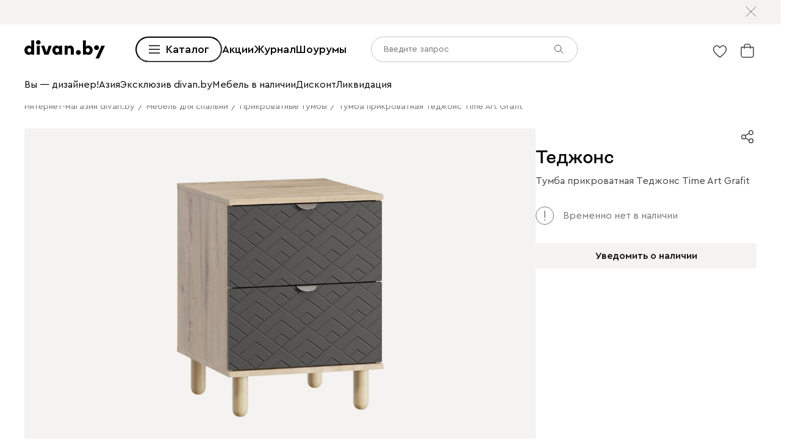

--- FILE ---
content_type: text/html; charset=utf-8
request_url: https://www.divan.by/product/tumba-prikrovatnaya-tedjons-time-art-grafit
body_size: 97883
content:
<!DOCTYPE html><html lang="ru" prefix="og: https://ogp.me/ns#" class="__variable_1e6e6e __variable_a511a0 __variable_6c5720 __variable_3190ad"><head><meta charSet="utf-8"/><meta name="viewport" content="width=device-width, initial-scale=1, user-scalable=no"/><link rel="preload" as="image" href="https://cdn0.divan.ru/img/v1/bHOkkpB8xOVFpPoWyBZlF8Mn0b1sXUncxXpN8X1UmzA/t:0::0:0/pd:123:160:123:160/rs:fit:948:594:0:1:ce:0:0/g:ce:0:0/bg:f5f3f1/q:85/czM6Ly9kaXZhbi9wcm9kdWN0LzQxNzg2OTkucG5n.jpg"/><link rel="preload" as="image" href="https://cdn0.divan.ru/img/v1/D3k8S6pyvepaIrrvx0kQvUSl45XuAmSYsOnietcvG-Y/rs:fit:1920:1440:0:0/g:ce:0:0/q:85/[base64].png"/><link rel="preload" as="image" href="https://cdn0.divan.ru/img/v1/kHOVMjOFusaLbKP9uRi1kKZ4CbUnC7Sgqow0ohGcHB4/rs:fit:1920:1440:0:0/g:ce:0:0/q:85/[base64].png"/><link rel="preload" as="image" href="https://cdn0.divan.ru/img/v1/9E6WvZSVZjgEKalpNs3z0FzH38HmxMwqh89mK-mCaPc/rs:fit:1920:1440:0:0/g:ce:0:0/q:85/[base64].png"/><link rel="preload" as="image" href="https://hhw.servicecdn.ru/divan/node/website/_next/static/media/sofa.5760ade7.svg"/><link rel="stylesheet" href="https://hhw.servicecdn.ru/divan/node/website/_next/static/css/d8862649901d1bfa.css" data-precedence="next"/><link rel="stylesheet" href="https://hhw.servicecdn.ru/divan/node/website/_next/static/css/7997454a036a1d37.css" data-precedence="next"/><link rel="stylesheet" href="https://hhw.servicecdn.ru/divan/node/website/_next/static/css/16fc3394a2e41bcf.css" data-precedence="next"/><link rel="stylesheet" href="https://hhw.servicecdn.ru/divan/node/website/_next/static/css/35187477328d5974.css" data-precedence="next"/><link rel="stylesheet" href="https://hhw.servicecdn.ru/divan/node/website/_next/static/css/9e7326e1b08b0409.css" data-precedence="next"/><link rel="stylesheet" href="https://hhw.servicecdn.ru/divan/node/website/_next/static/css/b9796eabd475ec64.css" data-precedence="next"/><link rel="stylesheet" href="https://hhw.servicecdn.ru/divan/node/website/_next/static/css/be05f26309136efa.css" data-precedence="next"/><link rel="stylesheet" href="https://hhw.servicecdn.ru/divan/node/website/_next/static/css/d7ebca59c9e937f6.css" data-precedence="next"/><link rel="stylesheet" href="https://hhw.servicecdn.ru/divan/node/website/_next/static/css/544272c152a7f626.css" data-precedence="next"/><link rel="stylesheet" href="https://hhw.servicecdn.ru/divan/node/website/_next/static/css/5ebc927728bb490c.css" data-precedence="next"/><link rel="stylesheet" href="https://hhw.servicecdn.ru/divan/node/website/_next/static/css/20f2508ff7af1d67.css" data-precedence="next"/><link rel="stylesheet" href="https://hhw.servicecdn.ru/divan/node/website/_next/static/css/a6c43705f4824046.css" data-precedence="next"/><link rel="stylesheet" href="https://hhw.servicecdn.ru/divan/node/website/_next/static/css/c426ae1e9e8340f9.css" data-precedence="next"/><link rel="stylesheet" href="https://hhw.servicecdn.ru/divan/node/website/_next/static/css/d415815dac42b443.css" data-precedence="next"/><link rel="stylesheet" href="https://hhw.servicecdn.ru/divan/node/website/_next/static/css/e2f5265b03405c13.css" data-precedence="next"/><link rel="stylesheet" href="https://hhw.servicecdn.ru/divan/node/website/_next/static/css/e49318b7670cfbdb.css" data-precedence="next"/><link rel="stylesheet" href="https://hhw.servicecdn.ru/divan/node/website/_next/static/css/54c97f7b44a302e5.css" data-precedence="next"/><link rel="stylesheet" href="https://hhw.servicecdn.ru/divan/node/website/_next/static/css/0ce43abd84ee40b1.css" data-precedence="next"/><link rel="stylesheet" href="https://hhw.servicecdn.ru/divan/node/website/_next/static/css/06d2f01915c1c66c.css" data-precedence="next"/><link rel="stylesheet" href="https://hhw.servicecdn.ru/divan/node/website/_next/static/css/26c8eaa7d0d4c317.css" data-precedence="next"/><link rel="stylesheet" href="https://hhw.servicecdn.ru/divan/node/website/_next/static/css/6d85531d75041eec.css" data-precedence="next"/><link rel="stylesheet" href="https://hhw.servicecdn.ru/divan/node/website/_next/static/css/7b3713f0e1bbcc84.css" data-precedence="next"/><link rel="stylesheet" href="https://hhw.servicecdn.ru/divan/node/website/_next/static/css/e9a9808618786010.css" data-precedence="next"/><link rel="stylesheet" href="https://hhw.servicecdn.ru/divan/node/website/_next/static/css/31e73eaead981677.css" data-precedence="next"/><link rel="stylesheet" href="https://hhw.servicecdn.ru/divan/node/website/_next/static/css/31b57c1446dec25f.css" data-precedence="next"/><link rel="stylesheet" href="https://hhw.servicecdn.ru/divan/node/website/_next/static/css/9367a524f0c586e1.css" data-precedence="next"/><link rel="stylesheet" href="https://hhw.servicecdn.ru/divan/node/website/_next/static/css/c5c847dd29134018.css" data-precedence="next"/><link rel="stylesheet" href="https://hhw.servicecdn.ru/divan/node/website/_next/static/css/4d0e9da0bd23dcd4.css" data-precedence="next"/><link rel="stylesheet" href="https://hhw.servicecdn.ru/divan/node/website/_next/static/css/6011e67b37aa77d5.css" data-precedence="next"/><link rel="stylesheet" href="https://hhw.servicecdn.ru/divan/node/website/_next/static/css/29b3fee6b4f77175.css" data-precedence="next"/><link rel="stylesheet" href="https://hhw.servicecdn.ru/divan/node/website/_next/static/css/a1041d2a06b818d4.css" data-precedence="next"/><link rel="stylesheet" href="https://hhw.servicecdn.ru/divan/node/website/_next/static/css/fbd63e44502f658e.css" data-precedence="next"/><link rel="stylesheet" href="https://hhw.servicecdn.ru/divan/node/website/_next/static/css/ff5b9ab6803b169f.css" data-precedence="next"/><link rel="stylesheet" href="https://hhw.servicecdn.ru/divan/node/website/_next/static/css/1286b36de84d9f8d.css" data-precedence="next"/><link rel="stylesheet" href="https://hhw.servicecdn.ru/divan/node/website/_next/static/css/7fbbb399176b4a06.css" data-precedence="next"/><link rel="stylesheet" href="https://hhw.servicecdn.ru/divan/node/website/_next/static/css/f4f36c7b62ba5cdc.css" data-precedence="next"/><link rel="stylesheet" href="https://hhw.servicecdn.ru/divan/node/website/_next/static/css/2da00598d56a600a.css" data-precedence="next"/><link rel="stylesheet" href="https://hhw.servicecdn.ru/divan/node/website/_next/static/css/c3de84e3adf1ed85.css" data-precedence="next"/><link rel="stylesheet" href="https://hhw.servicecdn.ru/divan/node/website/_next/static/css/3443e778f69fa215.css" data-precedence="next"/><link rel="stylesheet" href="https://hhw.servicecdn.ru/divan/node/website/_next/static/css/8139c7fe25078dde.css" data-precedence="next"/><link rel="stylesheet" href="https://hhw.servicecdn.ru/divan/node/website/_next/static/css/b7c020b565acb73a.css" data-precedence="next"/><link rel="stylesheet" href="https://hhw.servicecdn.ru/divan/node/website/_next/static/css/8c11a7a9e6755088.css" data-precedence="next"/><link rel="stylesheet" href="https://hhw.servicecdn.ru/divan/node/website/_next/static/css/d4867f1560761b1f.css" data-precedence="next"/><link rel="stylesheet" href="https://hhw.servicecdn.ru/divan/node/website/_next/static/css/9defd823b6ebfd32.css" data-precedence="next"/><link rel="stylesheet" href="https://hhw.servicecdn.ru/divan/node/website/_next/static/css/bf1d9fe556ecba9f.css" data-precedence="next"/><link href="https://hhw.servicecdn.ru/divan/node/website/_next/static/css/2c4a5da1bf602458.css" rel="stylesheet" as="style" data-precedence="dynamic"/><link href="https://hhw.servicecdn.ru/divan/node/website/_next/static/css/d4c2e94b966d991e.css" rel="stylesheet" as="style" data-precedence="dynamic"/><link href="https://hhw.servicecdn.ru/divan/node/website/_next/static/css/1eec5d70449e31bf.css" rel="stylesheet" as="style" data-precedence="dynamic"/><link href="https://hhw.servicecdn.ru/divan/node/website/_next/static/css/a2c58a014d6811c4.css" rel="stylesheet" as="style" data-precedence="dynamic"/><link rel="preload" as="script" fetchPriority="low" href="https://hhw.servicecdn.ru/divan/node/website/_next/static/chunks/webpack-72320355d51f073d.js"/><script src="https://hhw.servicecdn.ru/divan/node/website/_next/static/chunks/4bd1b696-5b9e38aac2ca658d.js" async=""></script><script src="https://hhw.servicecdn.ru/divan/node/website/_next/static/chunks/23972-1def9aa764e3ef07.js" async=""></script><script src="https://hhw.servicecdn.ru/divan/node/website/_next/static/chunks/main-app-e3ff793717cff069.js" async=""></script><script src="https://hhw.servicecdn.ru/divan/node/website/_next/static/chunks/80095-ab84324d742fec83.js" async=""></script><script src="https://hhw.servicecdn.ru/divan/node/website/_next/static/chunks/app/global-error-d2798202c7e5f0ab.js" async=""></script><script src="https://hhw.servicecdn.ru/divan/node/website/_next/static/chunks/4bc57ee3-710306a1ec390114.js" async=""></script><script src="https://hhw.servicecdn.ru/divan/node/website/_next/static/chunks/90022-75c46e2335986e96.js" async=""></script><script src="https://hhw.servicecdn.ru/divan/node/website/_next/static/chunks/45345-d3f29d1160eb3ea3.js" async=""></script><script src="https://hhw.servicecdn.ru/divan/node/website/_next/static/chunks/15671-6d8b7814e6316006.js" async=""></script><script src="https://hhw.servicecdn.ru/divan/node/website/_next/static/chunks/27048-232b6f21603996e5.js" async=""></script><script src="https://hhw.servicecdn.ru/divan/node/website/_next/static/chunks/5951-278e894e3fb97cbe.js" async=""></script><script src="https://hhw.servicecdn.ru/divan/node/website/_next/static/chunks/21591-a093ce8a81cb2bd0.js" async=""></script><script src="https://hhw.servicecdn.ru/divan/node/website/_next/static/chunks/9334-61d3c16043ac3773.js" async=""></script><script src="https://hhw.servicecdn.ru/divan/node/website/_next/static/chunks/77482-d7fed5ea4bd63568.js" async=""></script><script src="https://hhw.servicecdn.ru/divan/node/website/_next/static/chunks/86960-14c7989de237afac.js" async=""></script><script src="https://hhw.servicecdn.ru/divan/node/website/_next/static/chunks/app/(pages)/(layout-main)/(index-page)/page-4c31e32b35254bb0.js" async=""></script><script src="https://hhw.servicecdn.ru/divan/node/website/_next/static/chunks/4450-7d9ea635b9fd8231.js" async=""></script><script src="https://hhw.servicecdn.ru/divan/node/website/_next/static/chunks/36415-57467ef76696bdaa.js" async=""></script><script src="https://hhw.servicecdn.ru/divan/node/website/_next/static/chunks/app/layout-29db6716fc66d8a0.js" async=""></script><script src="https://hhw.servicecdn.ru/divan/node/website/_next/static/chunks/37560-39aa1b7db6c83daa.js" async=""></script><script src="https://hhw.servicecdn.ru/divan/node/website/_next/static/chunks/app/error-6b8d64ea2f9f76a7.js" async=""></script><script src="https://hhw.servicecdn.ru/divan/node/website/_next/static/chunks/c16f53c3-ede42b96918826a9.js" async=""></script><script src="https://hhw.servicecdn.ru/divan/node/website/_next/static/chunks/a2577473-b973169318b898a8.js" async=""></script><script src="https://hhw.servicecdn.ru/divan/node/website/_next/static/chunks/56617-f12d84148499c04a.js" async=""></script><script src="https://hhw.servicecdn.ru/divan/node/website/_next/static/chunks/70477-6570df82f18fc99b.js" async=""></script><script src="https://hhw.servicecdn.ru/divan/node/website/_next/static/chunks/21443-da4b7d8920742619.js" async=""></script><script src="https://hhw.servicecdn.ru/divan/node/website/_next/static/chunks/50300-45702c5fd45c97ec.js" async=""></script><script src="https://hhw.servicecdn.ru/divan/node/website/_next/static/chunks/98562-a170311ff5f2f09f.js" async=""></script><script src="https://hhw.servicecdn.ru/divan/node/website/_next/static/chunks/84572-fdbeab601965a321.js" async=""></script><script src="https://hhw.servicecdn.ru/divan/node/website/_next/static/chunks/app/(pages)/(layout-main)/product/%5Bslug%5D/page-4de18e58c547cd3e.js" async=""></script><script src="https://hhw.servicecdn.ru/divan/node/website/_next/static/chunks/63924-46d9e19e50df8388.js" async=""></script><script src="https://hhw.servicecdn.ru/divan/node/website/_next/static/chunks/55584-a4db63832ab05660.js" async=""></script><script src="https://hhw.servicecdn.ru/divan/node/website/_next/static/chunks/31216-e254b340d0c1068f.js" async=""></script><script src="https://hhw.servicecdn.ru/divan/node/website/_next/static/chunks/72194-68f7f2ae5bd08df4.js" async=""></script><script src="https://hhw.servicecdn.ru/divan/node/website/_next/static/chunks/41019-1307e7f4f2bbf5dc.js" async=""></script><script src="https://hhw.servicecdn.ru/divan/node/website/_next/static/chunks/97037-058a632bbd767f19.js" async=""></script><script src="https://hhw.servicecdn.ru/divan/node/website/_next/static/chunks/app/(pages)/(layout-main)/layout-916046d2d4744794.js" async=""></script><script src="https://hhw.servicecdn.ru/divan/node/website/_next/static/chunks/50135-4cae9c0ab9e2f2ec.js" async=""></script><script src="https://hhw.servicecdn.ru/divan/node/website/_next/static/chunks/app/(pages)/(layout-main)/not-found-56360e7ef61f5c0c.js" async=""></script><link rel="preload" href="https://hhw.servicecdn.ru/divan/node/website/_next/static/css/d8862649901d1bfa.css" as="stylesheet"/><link rel="preload" href="https://hhw.servicecdn.ru/divan/node/website/_next/static/css/7997454a036a1d37.css" as="stylesheet"/><link rel="preload" href="https://hhw.servicecdn.ru/divan/node/website/_next/static/css/16fc3394a2e41bcf.css" as="stylesheet"/><link rel="preload" href="https://hhw.servicecdn.ru/divan/node/website/_next/static/css/35187477328d5974.css" as="stylesheet"/><link rel="preload" href="https://hhw.servicecdn.ru/divan/node/website/_next/static/css/9e7326e1b08b0409.css" as="stylesheet"/><link rel="preload" href="https://hhw.servicecdn.ru/divan/node/website/_next/static/css/b9796eabd475ec64.css" as="stylesheet"/><link rel="preload" href="https://hhw.servicecdn.ru/divan/node/website/_next/static/css/be05f26309136efa.css" as="stylesheet"/><link rel="preload" href="https://hhw.servicecdn.ru/divan/node/website/_next/static/css/d7ebca59c9e937f6.css" as="stylesheet"/><link rel="preload" href="https://hhw.servicecdn.ru/divan/node/website/_next/static/css/544272c152a7f626.css" as="stylesheet"/><link rel="preload" href="https://hhw.servicecdn.ru/divan/node/website/_next/static/css/5ebc927728bb490c.css" as="stylesheet"/><link rel="preload" href="https://hhw.servicecdn.ru/divan/node/website/_next/static/css/20f2508ff7af1d67.css" as="stylesheet"/><link rel="preload" href="https://hhw.servicecdn.ru/divan/node/website/_next/static/css/a6c43705f4824046.css" as="stylesheet"/><link rel="preload" href="https://hhw.servicecdn.ru/divan/node/website/_next/static/css/c426ae1e9e8340f9.css" as="stylesheet"/><link rel="preload" href="https://hhw.servicecdn.ru/divan/node/website/_next/static/css/d415815dac42b443.css" as="stylesheet"/><link rel="preload" href="https://hhw.servicecdn.ru/divan/node/website/_next/static/css/e2f5265b03405c13.css" as="stylesheet"/><link rel="preload" href="https://hhw.servicecdn.ru/divan/node/website/_next/static/css/e49318b7670cfbdb.css" as="stylesheet"/><link rel="preload" href="https://hhw.servicecdn.ru/divan/node/website/_next/static/css/54c97f7b44a302e5.css" as="stylesheet"/><link rel="preload" href="https://hhw.servicecdn.ru/divan/node/website/_next/static/css/0ce43abd84ee40b1.css" as="stylesheet"/><link rel="preload" href="https://hhw.servicecdn.ru/divan/node/website/_next/static/css/06d2f01915c1c66c.css" as="stylesheet"/><link rel="preload" href="https://hhw.servicecdn.ru/divan/node/website/_next/static/css/26c8eaa7d0d4c317.css" as="stylesheet"/><link rel="preload" href="https://hhw.servicecdn.ru/divan/node/website/_next/static/css/6d85531d75041eec.css" as="stylesheet"/><link rel="preload" href="https://hhw.servicecdn.ru/divan/node/website/_next/static/css/7b3713f0e1bbcc84.css" as="stylesheet"/><link rel="preload" href="https://hhw.servicecdn.ru/divan/node/website/_next/static/css/e9a9808618786010.css" as="stylesheet"/><link rel="preload" href="https://hhw.servicecdn.ru/divan/node/website/_next/static/css/31e73eaead981677.css" as="stylesheet"/><link rel="preload" href="https://hhw.servicecdn.ru/divan/node/website/_next/static/css/31b57c1446dec25f.css" as="stylesheet"/><link rel="preload" href="https://hhw.servicecdn.ru/divan/node/website/_next/static/css/9367a524f0c586e1.css" as="stylesheet"/><link rel="preload" href="https://hhw.servicecdn.ru/divan/node/website/_next/static/css/c5c847dd29134018.css" as="stylesheet"/><link rel="preload" href="https://hhw.servicecdn.ru/divan/node/website/_next/static/css/4d0e9da0bd23dcd4.css" as="stylesheet"/><link rel="preload" href="https://hhw.servicecdn.ru/divan/node/website/_next/static/css/6011e67b37aa77d5.css" as="stylesheet"/><link rel="preload" href="https://hhw.servicecdn.ru/divan/node/website/_next/static/css/29b3fee6b4f77175.css" as="stylesheet"/><link rel="preload" href="https://hhw.servicecdn.ru/divan/node/website/_next/static/css/a1041d2a06b818d4.css" as="stylesheet"/><link rel="preload" href="https://hhw.servicecdn.ru/divan/node/website/_next/static/css/fbd63e44502f658e.css" as="stylesheet"/><link rel="preload" href="https://hhw.servicecdn.ru/divan/node/website/_next/static/css/ff5b9ab6803b169f.css" as="stylesheet"/><link rel="preload" href="https://hhw.servicecdn.ru/divan/node/website/_next/static/css/1286b36de84d9f8d.css" as="stylesheet"/><link rel="preload" href="https://hhw.servicecdn.ru/divan/node/website/_next/static/css/7fbbb399176b4a06.css" as="stylesheet"/><link rel="preload" href="https://hhw.servicecdn.ru/divan/node/website/_next/static/css/f4f36c7b62ba5cdc.css" as="stylesheet"/><link rel="preload" href="https://hhw.servicecdn.ru/divan/node/website/_next/static/css/2da00598d56a600a.css" as="stylesheet"/><link rel="preload" href="https://hhw.servicecdn.ru/divan/node/website/_next/static/css/c3de84e3adf1ed85.css" as="stylesheet"/><link rel="preload" href="https://hhw.servicecdn.ru/divan/node/website/_next/static/css/3443e778f69fa215.css" as="stylesheet"/><link rel="preload" href="https://hhw.servicecdn.ru/divan/node/website/_next/static/css/8139c7fe25078dde.css" as="stylesheet"/><link rel="preload" href="https://hhw.servicecdn.ru/divan/node/website/_next/static/css/b7c020b565acb73a.css" as="stylesheet"/><link rel="preload" href="https://hhw.servicecdn.ru/divan/node/website/_next/static/css/8c11a7a9e6755088.css" as="stylesheet"/><link rel="preload" href="https://hhw.servicecdn.ru/divan/node/website/_next/static/css/d4867f1560761b1f.css" as="stylesheet"/><link rel="preload" href="https://hhw.servicecdn.ru/divan/node/website/_next/static/css/9defd823b6ebfd32.css" as="stylesheet"/><link rel="preload" href="https://hhw.servicecdn.ru/divan/node/website/_next/static/css/bf1d9fe556ecba9f.css" as="stylesheet"/><link rel="preload" href="https://hhw.servicecdn.ru/divan/node/website/_next/static/chunks/3482-f771dc59055862bd.js" as="script" fetchPriority="low"/><link rel="preload" href="https://hhw.servicecdn.ru/divan/node/website/_next/static/chunks/14565.7843822ea739c108.js" as="script" fetchPriority="low"/><link rel="preload" href="https://hhw.servicecdn.ru/divan/node/website/_next/static/chunks/76169.d5571abc37df3ddc.js" as="script" fetchPriority="low"/><link rel="preload" href="https://hhw.servicecdn.ru/divan/node/website/_next/static/chunks/5654.6fc71701d9114774.js" as="script" fetchPriority="low"/><meta name="next-size-adjust" content=""/><title>Тумба прикроватная Теджонс Time Art Grafit купить в Минске по цене 399 руб. | фото, отзывы, характеристики </title><meta name="description" content="Тумба прикроватная Теджонс Time Art Grafit купить за 399 BYN в Минске ✅ Доставка по всей Беларуси ⭐️ Беспроцентная рассрочка до 6 месяцев ❗ Заказывайте на «Divan.by»"/><link rel="manifest" href="/blr/manifest.json"/><meta name="robots" content="noyaca"/><link rel="canonical" href="https://www.divan.by/product/tumba-prikrovatnaya-tedjons-time-art-grafit"/><meta property="og:title" content="Тумба прикроватная Теджонс Time Art Grafit купить в Минске по цене 399 руб. | фото, отзывы, характеристики "/><meta property="og:description" content="Тумба прикроватная Теджонс Time Art Grafit купить за 399 BYN в Минске ✅ Доставка по всей Беларуси ⭐️ Беспроцентная рассрочка до 6 месяцев ❗ Заказывайте на «Divan.by»"/><meta property="og:url" content="https://www.divan.by/product/tumba-prikrovatnaya-tedjons-time-art-grafit?country=BLR&amp;rgn=4&amp;secondary_rgn=4"/><meta property="og:type" content="website"/><meta name="twitter:card" content="summary_large_image"/><meta name="twitter:title" content="Тумба прикроватная Теджонс Time Art Grafit купить в Минске по цене 399 руб. | фото, отзывы, характеристики "/><meta name="twitter:description" content="Тумба прикроватная Теджонс Time Art Grafit купить за 399 BYN в Минске ✅ Доставка по всей Беларуси ⭐️ Беспроцентная рассрочка до 6 месяцев ❗ Заказывайте на «Divan.by»"/><link rel="icon" href="/blr/app-icons/favicon.ico"/><link rel="apple-touch-icon" href="/blr/app-icons/120.png" sizes="120x120"/><link rel="apple-touch-icon" href="/blr/app-icons/152.png" sizes="152x152"/><link rel="apple-touch-icon" href="/blr/app-icons/167.png" sizes="167x167"/><link rel="apple-touch-icon" href="/blr/app-icons/180.png" sizes="180x180"/><meta name="sentry-trace" content="748f28153d4e6399e21e5957c15e503c-24f0df6db0b3f318"/><meta name="baggage" content="sentry-environment=production,sentry-public_key=e08d010f719d91c655fffa1410a73c2f,sentry-trace_id=748f28153d4e6399e21e5957c15e503c"/><script src="https://hhw.servicecdn.ru/divan/node/website/_next/static/chunks/polyfills-42372ed130431b0a.js" noModule=""></script></head><body><div hidden=""><!--$--><!--/$--></div><style>
:root {
  --bprogress-color: #0000004d;
  --bprogress-height: 4px;
  --bprogress-spinner-size: 18px;
  --bprogress-spinner-animation-duration: 400ms;
  --bprogress-spinner-border-size: 2px;
  --bprogress-box-shadow: 0 0 10px #0000004d, 0 0 5px #0000004d;
  --bprogress-z-index: 99999;
  --bprogress-spinner-top: 15px;
  --bprogress-spinner-bottom: auto;
  --bprogress-spinner-right: 15px;
  --bprogress-spinner-left: auto;
}

.bprogress {
  width: 0;
  height: 0;
  pointer-events: none;
  z-index: var(--bprogress-z-index);
}

.bprogress .bar {
  background: var(--bprogress-color);
  position: fixed;
  z-index: var(--bprogress-z-index);
  top: 0;
  left: 0;
  width: 100%;
  height: var(--bprogress-height);
}

/* Fancy blur effect */
.bprogress .peg {
  display: block;
  position: absolute;
  right: 0;
  width: 100px;
  height: 100%;
  box-shadow: var(--bprogress-box-shadow);
  opacity: 1.0;
  transform: rotate(3deg) translate(0px, -4px);
}

/* Remove these to get rid of the spinner */
.bprogress .spinner {
  display: block;
  position: fixed;
  z-index: var(--bprogress-z-index);
  top: var(--bprogress-spinner-top);
  bottom: var(--bprogress-spinner-bottom);
  right: var(--bprogress-spinner-right);
  left: var(--bprogress-spinner-left);
}

.bprogress .spinner-icon {
  width: var(--bprogress-spinner-size);
  height: var(--bprogress-spinner-size);
  box-sizing: border-box;
  border: solid var(--bprogress-spinner-border-size) transparent;
  border-top-color: var(--bprogress-color);
  border-left-color: var(--bprogress-color);
  border-radius: 50%;
  -webkit-animation: bprogress-spinner var(--bprogress-spinner-animation-duration) linear infinite;
  animation: bprogress-spinner var(--bprogress-spinner-animation-duration) linear infinite;
}

.bprogress-custom-parent {
  overflow: hidden;
  position: relative;
}

.bprogress-custom-parent .bprogress .spinner,
.bprogress-custom-parent .bprogress .bar {
  position: absolute;
}

.bprogress .indeterminate {
  position: fixed;
  top: 0;
  left: 0;
  width: 100%;
  height: var(--bprogress-height);
  overflow: hidden;
}

.bprogress .indeterminate .inc,
.bprogress .indeterminate .dec {
  position: absolute;
  top: 0;
  height: 100%;
  background-color: var(--bprogress-color);
}

.bprogress .indeterminate .inc {
  animation: bprogress-indeterminate-increase 2s infinite;
}

.bprogress .indeterminate .dec {
  animation: bprogress-indeterminate-decrease 2s 0.5s infinite;
}

@-webkit-keyframes bprogress-spinner {
  0%   { -webkit-transform: rotate(0deg); transform: rotate(0deg); }
  100% { -webkit-transform: rotate(360deg); transform: rotate(360deg); }
}

@keyframes bprogress-spinner {
  0%   { transform: rotate(0deg); }
  100% { transform: rotate(360deg); }
}

@keyframes bprogress-indeterminate-increase {
  from { left: -5%; width: 5%; }
  to { left: 130%; width: 100%; }
}

@keyframes bprogress-indeterminate-decrease {
  from { left: -80%; width: 80%; }
  to { left: 110%; width: 10%; }
}
</style><!--$--><!--/$--><div class="SSRMenuLinks_links__ygetd"><a href="/akcii-skidki" class="MenuLink">Sale</a><a href="/category/diskont" class="MenuLink">Дисконт</a><a href="/category/showroom-sales" class="MenuLink">Ликвидация</a><a href="/category/rasprodaza-mebeli" class="MenuLink">Extra Sale</a><a href="/category/divany-i-kresla" class="MenuLink">Диваны и кресла</a><a href="/category/vse-divany" class="MenuLink">Диваны</a><a href="/category/pramye-divany" class="MenuLink">Прямые диваны</a><a href="/category/uglovye-divany" class="MenuLink">Угловые диваны</a><a href="/category/modulnye-divany" class="MenuLink">Модульные диваны</a><a href="/category/kushetki" class="MenuLink">Кушетки</a><a href="/category/divany-dlya-sna" class="MenuLink">Диваны для сна</a><a href="/category/malenkie-divany" class="MenuLink">Мини-диваны</a><a href="/category/divany-dizajnerskie" class="MenuLink">Дизайнерские диваны</a><a href="/category/divany-krovati" class="MenuLink">Диваны-кровати</a><a href="/category/detskiee-divany" class="MenuLink">Детские диваны</a><a href="/category/ortopedicheskie-divany-dlya-sna" class="MenuLink">Ортопедические диваны</a><a href="/category/ofisnye-divany" class="MenuLink">Офисные диваны</a><a href="/category/divany-dlja-kuhni" class="MenuLink">Диваны для кухни</a><a href="/category/divany-dlya-kafe-i-restoranov" class="MenuLink">Диваны для кафе и ресторанов</a><a href="/category/rasprodazha-divanov" class="MenuLink">Распродажа диванов</a><a href="/category/kresla" class="MenuLink">Кресла</a><a href="/category/kresla-krovaty" class="MenuLink">Раскладные кресла</a><a href="/category/ofisnye-kresla" class="MenuLink">Офисные кресла</a><a href="/category/pufy" class="MenuLink">Пуфы</a><a href="/category/banketki" class="MenuLink">Банкетки</a><a href="/category/dekorativnye-podushki" class="MenuLink">Декоративные подушки</a><a href="/category/pledy" class="MenuLink">Пледы и Покрывала</a><a href="/category/means-for-care" class="MenuLink">Средства по уходу за мебелью</a><a href="/category/divany-i-kresla" class="MenuLink">Смотреть все диваны и кресла</a><a href="/category/krovati-i-matrasy" class="MenuLink">Кровати и матрасы</a><a href="/category/krovati" class="MenuLink">Кровати</a><a href="/category/krovati-s-magkim-izgolovem" class="MenuLink">Мягкие кровати</a><a href="/category/krovati-korpusnye" class="MenuLink">Корпусные кровати</a><a href="/category/odnospalnye-krovati" class="MenuLink">Односпальные кровати</a><a href="/category/krovati-dvuspalnye" class="MenuLink">Двуспальные кровати</a><a href="/category/krovati-s-podemnym-mekhanizmom" class="MenuLink">Кровати с подъемным механизмом</a><a href="/category/detskie-krovati" class="MenuLink">Детские кровати</a><a href="/category/metallicheskie-krovati" class="MenuLink">Металлические кровати</a><a href="/category/osnovaniya-dlya-krovatej" class="MenuLink">Ортопедические основания</a><a href="/category/matrasy" class="MenuLink">Матрасы</a><a href="/category/zhestkie-matrasy" class="MenuLink">Матрасы жесткие</a><a href="/category/matrasy-srednej-zhestkosti" class="MenuLink">Средней жесткости</a><a href="/category/myagkie-matrasy" class="MenuLink">Мягкие матрасы</a><a href="/category/bespruzhinnye-matrasy" class="MenuLink">Беспружинные матрасы</a><a href="/category/matrasy-s-pruzinnym-blokom" class="MenuLink">Пружинные матрасы</a><a href="/category/pruzinnye-detskie-matrasy" class="MenuLink">Детские матрасы</a><a href="/category/komody" class="MenuLink">Комоды</a><a href="/category/prikrovatnye-tumby" class="MenuLink">Прикроватные тумбы</a><a href="/category/tualetnye-stoliki" class="MenuLink">Туалетные столики</a><a href="/category/banketki" class="MenuLink">Банкетки</a><a href="/category/pufy" class="MenuLink">Пуфы</a><a href="/category/odeyala" class="MenuLink">Одеяла</a><a href="/category/podushki-dlya-sna" class="MenuLink">Подушки</a><a href="/category/namatrasniki-i-zashchitnye-chekhly" class="MenuLink">Топперы и защитные чехлы</a><a href="/category/pledy" class="MenuLink">Пледы и Покрывала</a><a href="/category/krovati-i-matrasy" class="MenuLink">Смотреть все кровати и матрасы</a><a href="/category/skafy-i-stellazi" class="MenuLink">Шкафы и стеллажи</a><a href="/category/shkafy" class="MenuLink">Шкафы</a><a href="/category/stellazhi" class="MenuLink">Стеллажи</a><a href="/category/stellazhi-v-detskuju" class="MenuLink">Детские стеллажи</a><a href="/category/polki" class="MenuLink">Полки</a><a href="/category/detskie-polki" class="MenuLink">Детские полки</a><a href="/category/prihozie" class="MenuLink">Прихожие</a><a href="/category/vesalki" class="MenuLink">Вешалки</a><a href="/category/shkafy-v-detskuju" class="MenuLink">Детские шкафы</a><a href="/category/garderobnye-sistemy" class="MenuLink">Гардеробные системы</a><a href="/category/stenki" class="MenuLink">Стенки</a><a href="/category/modulnye-gostinye" class="MenuLink">Модульные гостиные</a><a href="/category/tv-tumby" class="MenuLink">Тумбы для ТВ</a><a href="/category/raspasnye-skafy" class="MenuLink">Распашные шкафы</a><a href="/category/shkafy-kupe" class="MenuLink">Шкафы-купе</a><a href="/category/uglovye-skafy" class="MenuLink">Угловые шкафы</a><a href="/category/shkafy-vitriny" class="MenuLink">Витрины</a><a href="/category/knizhnye-shkafy" class="MenuLink">Книжные шкафы</a><a href="/category/shkafy-v-detskuju" class="MenuLink">Детские шкафы</a><a href="/category/skafy-i-stellazi" class="MenuLink">Смотреть все шкафы и стеллажи</a><a href="/category/komody-i-tumby" class="MenuLink">Комоды и тумбы</a><a href="/category/komody" class="MenuLink">Комоды</a><a href="/category/uzkie-komody" class="MenuLink">Узкие комоды</a><a href="/category/shirokie-komody" class="MenuLink">Широкие комоды</a><a href="/category/komody-dlya-detskih-veshchej" class="MenuLink">Детские комоды</a><a href="/category/tumby" class="MenuLink">Тумбы</a><a href="/category/prikrovatnye-tumby" class="MenuLink">Прикроватные тумбы</a><a href="/category/tv-tumby" class="MenuLink">Тумбы для ТВ</a><a href="/category/podvesnye-tumby" class="MenuLink">Подвесные тумбы</a><a href="/category/detskie-tumby" class="MenuLink">Детские тумбы</a><a href="/category/obuvnicy" class="MenuLink">Обувницы</a><a href="/category/komody-i-tumby" class="MenuLink">Смотреть все комоды и тумбы</a><a href="/category/stoly-i-stulya" class="MenuLink">Столы и стулья</a><a href="/category/stoly" class="MenuLink">Столы</a><a href="/category/kuhonnye-stoly" class="MenuLink">Кухонные столы</a><a href="/category/zurnalnye-stoliki" class="MenuLink">Журнальные столики</a><a href="/category/tualetnye-stoliki" class="MenuLink">Туалетные столики и консоли</a><a href="/category/detskie-stoly" class="MenuLink">Детские столы</a><a href="/category/stulja" class="MenuLink">Стулья</a><a href="/category/stulya" class="MenuLink">Кухонные стулья</a><a href="/category/magkie-stulay" class="MenuLink">Мягкие стулья</a><a href="/category/barnye-stulay" class="MenuLink">Барные стулья</a><a href="/category/stulya-detskie" class="MenuLink">Детские стулья</a><a href="/category/domashnij-ofis" class="MenuLink">Домашний офис</a><a href="/category/stoly-pismennye-i-kompyuternye" class="MenuLink">Письменные и компьютерные столы</a><a href="/category/kompyuternye-kresla-i-stulya" class="MenuLink">Компьютерные и офисные кресла</a><a href="/category/stoly-i-stulya" class="MenuLink">Смотреть все столы и стулья</a><a href="/category/mebel-dla-detskoj" class="MenuLink">Детская мебель</a><a href="/category/detskie-krovati" class="MenuLink">Детские кровати</a><a href="/category/detskie-matrasy" class="MenuLink">Детские матрасы</a><a href="/category/detskaya-komnata" class="MenuLink">Модульные детские</a><a href="/category/shkafy-v-detskuju" class="MenuLink">Детские шкафы</a><a href="/category/stellazhi-v-detskuju" class="MenuLink">Детские стеллажи</a><a href="/category/detskiee-divany" class="MenuLink">Детские диваны</a><a href="/category/detskie-tumby" class="MenuLink">Детские тумбы</a><a href="/category/detskie-stoly" class="MenuLink">Детские столы</a><a href="/category/detskie-polki" class="MenuLink">Детские полки</a><a href="/category/stoly-pismennye-i-kompyuternye" class="MenuLink">Письменные столы</a><a href="/category/kompyuternye-kresla-i-stulya" class="MenuLink">Компьютерные кресла</a><a href="/category/nastolnye-lampy" class="MenuLink">Настольные лампы</a><a href="/category/organayzery" class="MenuLink">Органайзеры</a><a href="/category/postery" class="MenuLink">Постеры</a><a href="/category/kovry-v-detskuyu-komnatu" class="MenuLink">Ковры детские</a><a href="/category/detskiy-tekstil" class="MenuLink">Детский текстиль</a><a href="/category/kovry-i-tekstil" class="MenuLink">Ковры и текстиль</a><a href="/category/kovry" class="MenuLink">Все ковры</a><a href="/category/kovry-s-legkoj-cistkoj" class="MenuLink">Ковры с легкой чисткой</a><a href="/category/kovry-s-printom" class="MenuLink">Ковры с принтом</a><a href="/category/odnotonnye-kovry" class="MenuLink">Однотонные ковры</a><a href="/category/vintazhnye-kovry" class="MenuLink">Ковры в винтажном стиле</a><a href="/category/kovry-v-stile-boho" class="MenuLink">Ковры в стиле бохо</a><a href="/category/kovry-v-detskuyu-komnatu" class="MenuLink">Детские ковры</a><a href="/category/kovry-dlya-dachi" class="MenuLink">Ковры для дачи</a><a href="/category/domashnij-tekstil" class="MenuLink">Текстиль для дома</a><a href="/category/dekorativnye-podushki" class="MenuLink">Декоративные подушки</a><a href="/category/pledy" class="MenuLink">Пледы и покрывала</a><a href="/category/podushki-dlya-sna" class="MenuLink">Подушки для сна</a><a href="/category/odeyala" class="MenuLink">Одеяла</a><a href="/category/namatrasniki-i-zashchitnye-chekhly" class="MenuLink">Топперы и защитные чехлы</a><a href="/category/kovry-i-tekstil" class="MenuLink">Смотреть все ковры и текстиль</a><a href="/category/tovary-dlya-zhivotnyh" class="MenuLink">Товары для животных</a><a href="/category/tovary-dlya-zhivotnyh" class="MenuLink">Товары для животных</a><a href="/category/lezhanki" class="MenuLink">Лежанки</a><a href="/category/domiki" class="MenuLink">Домики</a><a href="/category/svet" class="MenuLink">Освещение</a><a href="/category/svetilniki" class="MenuLink">Светильники</a><a href="/category/potolocnye-svetilniki" class="MenuLink">Потолочные светильники</a><a href="/category/podvesnye-svetilniki" class="MenuLink">Подвесные светильники</a><a href="/category/lyustry" class="MenuLink">Люстры</a><a href="/category/bra" class="MenuLink">Бра</a><a href="/category/torshery" class="MenuLink">Торшеры</a><a href="/category/nastolnye-lampy" class="MenuLink">Настольные лампы</a><a href="/category/svet" class="MenuLink">Смотреть все освещение</a><a href="/category/dekor" class="MenuLink">Декор</a><a href="/category/postery" class="MenuLink">Постеры</a><a href="/category/kartiny" class="MenuLink">Картины</a><a href="/category/panno" class="MenuLink">Панно</a><a href="/category/zerkala" class="MenuLink">Зеркала</a><a href="/category/organayzery" class="MenuLink">Органайзеры</a><a href="/category/dekorativnye-podushki" class="MenuLink">Декоративные подушки</a><a href="/category/pledy" class="MenuLink">Пледы и покрывала</a><a href="/category/sadovaya-mebel" class="MenuLink">Садовая мебель</a><a href="/category/sadovye-divany" class="MenuLink">Садовые диваны</a><a href="/category/sadovye-kresla" class="MenuLink">Садовые кресла</a><a href="/category/skomplekty-sadovoj-mebeli" class="MenuLink">Наборы садовой мебели</a><a href="/category/sadovye-stoly-i-stula" class="MenuLink">Садовые столы и стулья</a><a href="/category/sadovye-stoly" class="MenuLink">Садовые столы</a><a href="/category/sadovye-stula" class="MenuLink">Садовые стулья</a><a href="/category/mebel-dla-otdyha" class="MenuLink">Мебель для отдыха</a><a href="/category/gamaki" class="MenuLink">Гамаки</a><a href="/category/sezlongi" class="MenuLink">Шезлонги</a><a href="/category/mebel-iz-rotanga" class="MenuLink">Мебель из ротанга</a><a href="/category/sadovaya-mebel" class="MenuLink">Смотреть всю садовую мебель</a><a href="/catalog/room" class="MenuLink">Комнаты</a><a href="/category/mebel-dla-gostinoj" class="MenuLink">Гостиная</a><a href="/category/vse-divany" class="MenuLink">Диваны</a><a href="/category/malenkie-pramye-divany" class="MenuLink">Мини-диваны</a><a href="/category/kresla" class="MenuLink">Кресла</a><a href="/category/kresla-krovaty" class="MenuLink">Кресла-кровати</a><a href="/category/pufy" class="MenuLink">Пуфы</a><a href="/category/tv-tumby" class="MenuLink">Тумбы для ТВ</a><a href="/category/komody-v-spalnju" class="MenuLink">Комоды</a><a href="/category/zurnalnye-stoliki" class="MenuLink">Журнальные столики</a><a href="/category/dekorativnye-podushki" class="MenuLink">Декоративные подушки</a><a href="/category/pledy" class="MenuLink">Пледы и Покрывала</a><a href="/category/kovry" class="MenuLink">Ковры</a><a href="/category/mebel-dla-spalni" class="MenuLink">Спальня</a><a href="/category/krovati" class="MenuLink">Кровати</a><a href="/category/matrasy" class="MenuLink">Матрасы</a><a href="/category/garnitury" class="MenuLink">Модульные спальни</a><a href="/category/shkafy" class="MenuLink">Шкафы</a><a href="/category/prikrovatnye-tumby" class="MenuLink">Прикроватные тумбы</a><a href="/category/tualetnye-stoliki" class="MenuLink">Туалетные столики</a><a href="/category/komody" class="MenuLink">Комоды</a><a href="/category/banketki" class="MenuLink">Банкетки</a><a href="/category/podushki-dlya-sna" class="MenuLink">Подушки для сна</a><a href="/category/odeyala" class="MenuLink">Одеяла</a><a href="/category/pledy" class="MenuLink">Пледы и покрывала</a><a href="/category/osnovaniya-dlya-krovatej" class="MenuLink">Ортопедические основания для кроватей</a><a href="/category/zerkala" class="MenuLink">Зеркала</a><a href="/category/mebel-dla-prihozej" class="MenuLink">Прихожая</a><a href="/category/raspasnye-skafy" class="MenuLink">Распашные шкафы</a><a href="/category/uglovye-skafy" class="MenuLink">Угловые шкафы</a><a href="/category/shkafy-kupe" class="MenuLink">Шкафы-купе</a><a href="/category/garderobnye-sistemy" class="MenuLink">Гардеробные системы</a><a href="/category/prihozie" class="MenuLink">Прихожие</a><a href="/category/vesalki" class="MenuLink">Вешалки</a><a href="/category/obuvnicy" class="MenuLink">Тумбы для обуви</a><a href="/category/komody-v-prihozhuju" class="MenuLink">Комоды в прихожую</a><a href="/category/pufy-v-prihozhuju" class="MenuLink">Пуфы для прихожей</a><a href="/category/banketki-v-prihozhuyu" class="MenuLink">Банкетки в прихожую</a><a href="/category/zerkala" class="MenuLink">Зеркала</a><a href="/category/domashnij-kabinet" class="MenuLink">Кабинет</a><a href="/category/stoly-pismennye-i-kompyuternye" class="MenuLink">Письменные и компьютерные столы</a><a href="/category/kompyuternye-kresla-i-stulya" class="MenuLink">Компьютерные и офисные кресла</a><a href="/category/magkie-stulay" class="MenuLink">Мягкие стулья</a><a href="/category/ofisnye-divany" class="MenuLink">Офисные диваны</a><a href="/category/knizhnye-shkafy" class="MenuLink">Книжные шкафы</a><a href="/category/stellazhi" class="MenuLink">Стеллажи</a><a href="/category/polki" class="MenuLink">Полки</a><a href="/category/vitriny" class="MenuLink">Витрины</a><a href="/category/komody" class="MenuLink">Комоды</a><a href="/category/kovry" class="MenuLink">Ковры</a><a href="/category/studia" class="MenuLink">Студия</a><a href="/category/vse-divany" class="MenuLink">Диваны</a><a href="/category/kresla" class="MenuLink">Кресла</a><a href="/category/malenkie-divany" class="MenuLink">Мини-диваны</a><a href="/category/skafy-i-stellazi" class="MenuLink">Шкафы и стеллажи</a><a href="/category/komody-i-tumby" class="MenuLink">Комоды и тумбы</a><a href="/category/zurnalnye-stoliki" class="MenuLink">Журнальные столики</a><a href="/category/mebel-dla-prihozej" class="MenuLink">Мебель для прихожей</a><a href="/category/obedennye-stoly" class="MenuLink">Обеденные столы</a><a href="/category/stulya" class="MenuLink">Кухонные стулья</a><a href="/category/kovry" class="MenuLink">Ковры</a><a href="/category/dekorativnye-poduski" class="MenuLink">Декоративные подушки</a><a href="/category/pledy" class="MenuLink">Пледы и покрывала</a><a href="/category/mebel-dla-kuhni" class="MenuLink">Кухня</a><a href="/category/obedennye-stoly" class="MenuLink">Обеденные столы</a><a href="/category/stulya" class="MenuLink">Кухонные стулья</a><a href="/category/magkie-stulay" class="MenuLink">Мягкие стулья</a><a href="/category/barnye-stulay" class="MenuLink">Барные стулья</a><a href="/category/malenkie-divany" class="MenuLink">Мини-диваны</a><a href="/category/kushetki" class="MenuLink">Кушетки</a><a href="/category/shkafy-vitriny" class="MenuLink">Витрины</a><a href="/category/stellazhi" class="MenuLink">Стеллажи</a><a href="/category/polki" class="MenuLink">Полки</a><a href="/category/mebel-dla-detskoj" class="MenuLink">Детская</a><a href="/category/detskiee-divany" class="MenuLink">Детские диваны</a><a href="/category/detskie-krovati" class="MenuLink">Детские кровати</a><a href="/category/shkafy-v-detskuju" class="MenuLink">Детские шкафы</a><a href="/category/stellazhi-v-detskuju" class="MenuLink">Детские стеллажи</a><a href="/category/detskie-stoly" class="MenuLink">Детские столы</a><a href="/category/detskaya-komnata" class="MenuLink">Модульные детские</a><a href="/category/detskie-matrasy" class="MenuLink">Детские матрасы</a><a href="/category/namatrasniki-i-zashchitnye-chekhly" class="MenuLink">Топперы и защитные чехлы</a><a href="/category/podushki-dlya-sna" class="MenuLink">Подушки</a><a href="/category/pledy" class="MenuLink">Пледы и Покрывала</a><a href="/category/dekorativnye-podushki" class="MenuLink">Декоративные подушки</a><a href="/category/kovry" class="MenuLink">Ковры</a><a href="/category/sadovaya-mebel" class="MenuLink">Сад и дача</a><a href="/category/sadovye-divany" class="MenuLink">Садовые диваны</a><a href="/category/sadovye-kresla" class="MenuLink">Садовые кресла</a><a href="/category/sadovye-stoly" class="MenuLink">Садовые столы</a><a href="/category/sadovye-stula" class="MenuLink">Садовые стулья</a><a href="/category/mebel-dla-otdyha" class="MenuLink">Мебель для отдыха</a><a href="/category/gamaki" class="MenuLink">Гамаки</a><a href="/category/sezlongi" class="MenuLink">Шезлонги</a><a href="/category/mebel-iz-rotanga" class="MenuLink">Мебель из ротанга</a></div><header class="Header_header__I_2ae"><div class="ToplineMenu_topline__GM61B Header_topline__rZ1KK"><div class="ToplineMenu_container__g6qhE main"><div class="ToplineMenu_content__IAKeV"><div class="MenuLeft_mainWrapper__x_30f ToplineMenu_menuLink__1kXzj"><span data-testid="region-selector" class="Link_link__vxTjn Link_underlined__NKvTj MenuLeft_menuItem__Ce61O"><div class="MenuLeft_locationIconWrapper__TA58A"><svg class="MenuLeft_locationIcon__paWKc" width="16" height="15" viewBox="0 0 16 15" fill="none" xmlns="http://www.w3.org/2000/svg"><path d="M7.01681 8.84041C6.97107 8.66552 6.83448 8.52893 6.65959 8.48319L1.15904 7.04459C1.07452 6.95948 1 6.80695 1 6.63988C1 6.555 1.01978 6.50303 1.04531 6.46475C1.07204 6.42465 1.12421 6.37145 1.23011 6.3168L14.4894 0.548167C14.4975 0.544624 14.5056 0.540864 14.5135 0.536893C14.6396 0.473845 14.7563 0.487471 14.8844 0.615606L15.2363 0.263682L14.8844 0.615606C15.0125 0.74374 15.0262 0.860404 14.9631 0.986501C14.9591 0.994444 14.9554 1.00249 14.9518 1.01064L9.18364 14.2689C9.10601 14.4149 8.95313 14.5 8.77394 14.5C8.64539 14.5 8.54408 14.4528 8.4578 14.3501L7.01681 8.84041Z" stroke="currentColor" stroke-linejoin="round"></path></svg></div><span data-text="Минск" class="ui-Rwedw MenuLeft_text__XBmT2">Минск</span><svg class="MenuLeft_arrow__jUMR_" width="10" height="15" viewBox="0 0 10 15" fill="none" xmlns="http://www.w3.org/2000/svg"><path d="M2 13L8 7.5L2 2" stroke="currentColor"></path></svg></span><span class="Link_link__vxTjn MenuLeft_menuItem__Ce61O"><div class="FeedbackPhone_phoneWrapper__D7jnY FeedbackPhone_viewPrimary__724wq FeedbackPhone_sizeXS__IyPoG MenuLeft_text__XBmT2"><a tabindex="0" class="Link_link__vxTjn Tel PhoneNumber_phoneNumber__8VGAm FeedbackPhone_phone__sC5_I calltouch_phone" rel="noopener noreferrer" target="_blank" href="tel:+375296686644"><span>+375 (29) 668-66-44</span></a></div><svg class="MenuLeft_arrow__jUMR_" width="10" height="15" viewBox="0 0 10 15" fill="none" xmlns="http://www.w3.org/2000/svg"><path d="M2 13L8 7.5L2 2" stroke="currentColor"></path></svg></span></div><div class="MenuRight_mainWrapper__qJ8Hq ToplineMenu_menuLink__1kXzj"><div class="MenuRight_menuItem__TJdwg"><div><span class="Link_link__vxTjn Item_link__JYr8V"><span data-text="Покупателям" class="ui-Rwedw Item_menuName__0K18U">Покупателям</span><svg class="Item_arrow__97rkh" width="10" height="15" viewBox="0 0 10 15" fill="none" xmlns="http://www.w3.org/2000/svg"><path d="M2 13L8 7.5L2 2" stroke="currentColor"></path></svg></span></div></div><div class="MenuRight_menuItem__TJdwg"><a tabindex="0" class="Link_link__vxTjn Item_link__JYr8V MenuLink" href="/b2b"><span data-text="Для бизнеса" class="ui-Rwedw Item_menuName__0K18U">Для бизнеса</span></a></div></div></div><div class="ui-2E5Bz ui-Vwshy ui-WF3Zd ToplineMenu_close__RRL8r"><svg class="ui-9F9ST" width="25" height="25" viewBox="0 0 25 25" fill="none" xmlns="http://www.w3.org/2000/svg"><path d="M1.00045 24L24 0.999999M23.9995 24L0.999999 1" stroke="currentColor" stroke-miterlimit="10"></path></svg></div></div></div><div class="HeaderDesktop_header__hNaj8"><div class="HeaderDesktop_firstLevel__d7PNx main"><div class="HeaderDesktop_headerIn__X98b2"><div class="HeaderDesktop_maxWidth__KvU6s"><div class="HeaderDesktop_wrapperLogotype__gap_d"><a data-testid="logo-link" tabindex="0" class="Link_link__vxTjn HeaderDesktop_slider__qznRy" href="/"><div><div class="LogotypeRedesign_logotypeWrapper__B12Pf"><div class="LogotypeRedesign_logo___F_Dq LogotypeRedesign_logoBy__y7cEv"></div></div></div></a></div><nav class="FirstLevelNav_nav__gX4eD"><button tabindex="0" data-testid="catalog-button" class="ui-oyu-F ui-niVbG ui-9Cenp FirstLevelNav_menuButton__ZxtuI FirstLevelNav_burgerButton__atbDK" type="button"><div class="FirstLevelNav_menuIcon__IBsy9"><svg class="FirstLevelNav_menuIconItem__k7U5y" width="18" height="2" viewBox="0 0 18 2" fill="none" xmlns="http://www.w3.org/2000/svg"><path d="M18 1H0" stroke="black" stroke-width="1.5" stroke-miterlimit="10"></path></svg><svg class="FirstLevelNav_menuIconItem__k7U5y" width="18" height="2" viewBox="0 0 18 2" fill="none" xmlns="http://www.w3.org/2000/svg"><path d="M18 1H0" stroke="black" stroke-width="1.5" stroke-miterlimit="10"></path></svg><svg class="FirstLevelNav_menuIconItem__k7U5y" width="18" height="2" viewBox="0 0 18 2" fill="none" xmlns="http://www.w3.org/2000/svg"><path d="M18 1H0" stroke="black" stroke-width="1.5" stroke-miterlimit="10"></path></svg></div>Каталог</button><a tabindex="0" class="Link_link__vxTjn FirstLevelNav_linkWrapper__I1Fq7 MenuLink" href="/akcii-skidki"><span class="FirstLevelNav_link__Bteaw">Акции</span></a><a tabindex="0" class="Link_link__vxTjn FirstLevelNav_linkWrapper__I1Fq7 MenuLink" href="/idei-i-trendy"><span class="FirstLevelNav_link__Bteaw">Журнал</span></a><a tabindex="0" class="Link_link__vxTjn FirstLevelNav_linkWrapper__I1Fq7 MenuLink" href="/site/showroom"><span class="FirstLevelNav_link__Bteaw">Шоурумы</span></a></nav><div itemScope="" itemType="https://schema.org/WebSite" class="HeaderDesktop_search__t5yKl"><meta itemProp="url" content="https://www.divan.by"/><form itemProp="potentialAction" itemScope="" itemType="https://schema.org/SearchAction" method="POST"><meta itemProp="target" content="https://www.divan.by/search?ProductSearch[name]={search}"/><div class="wrapper input InputSearch_input__2TVGt InputSearch_overrider__8VQyf"><div class="field" data-testid="inputDiv"><input itemProp="query-input" type="input" autoComplete="off" class="control" placeholder="Введите запрос" role="input" name="search" value=""/><div class="InputSearch_inputActions__ZpLrU"><div class="InputSearch_closed__jot0a"><div class="InputSearch_icon__qWk3e"><svg class="InputSearch_searchIcon__vqI6z" width="30" height="30" viewBox="0 0 30 30" xmlns="http://www.w3.org/2000/svg"><line x1="18.6963" y1="17.9697" x2="25.6963" y2="24.9697" stroke-width="1.5" stroke="currentColor"></line><circle cx="12.834" cy="12.5" r="8" stroke-width="1.5" stroke="currentColor" fill="transparent"></circle></svg></div></div><div class="InputSearch_opened__Gob2V"><div class="InputSearch_icon__qWk3e"><svg class="InputSearch_closeIcon__xNJIs" width="12" height="12" viewBox="0 0 12 12" fill="none" xmlns="http://www.w3.org/2000/svg"><path d="M1 1.00019L11 11M1 10.9998L11 1" stroke="currentColor" stroke-miterlimit="10"></path></svg></div><button tabindex="0" class="ui-oyu-F ui-X3C9N ui-8R7U2 InputSearch_searchButton__SbZPX" type="submit" disabled=""><span class="ui-An69V">Найти</span></button></div></div></div></div></form></div></div><div class="HeaderDesktop_right__htp90"><div class="UserMenu_list__D2ov9 HeaderDesktop_userMenu__Rp2Lk"><a aria-label="Избранное" role="button" data-testid="favorites" tabindex="0" class="Link_link__vxTjn UserMenu_userMenuItem__btHtA UserMenu_favorites__uZSHr" href="/favorites"><svg class="ui-FCp4R UserMenu_icon__rlBE3" width="30" height="30" viewBox="0 0 30 30" xmlns="http://www.w3.org/2000/svg"><path d="M10.1462 7C6.67925 7 4.5 10.1959 4.5 12.7732C4.5 18.4433 10.6415 22.701 15 26C19.3585 22.701 25.5 18.4433 25.5 12.7732C25.5 10.1959 23.3208 7 19.8538 7C17.8726 7 16.1887 8.64952 15 10.1959C13.7123 8.64952 12.1274 7 10.1462 7Z" stroke-width="1.5" stroke-miterlimit="10" class="ui-Ej-QX"></path></svg></a><a aria-label="Корзина" data-testid="order" role="button" tabindex="0" class="Link_link__vxTjn UserMenu_userMenuItem__btHtA" href="/order/check"><svg class="UserMenu_icon__rlBE3 UserMenu_basket__2_zn4" width="22" height="22" viewBox="0 0 22 22" fill="none" xmlns="http://www.w3.org/2000/svg"><path d="M7.33203 8.43314L7.33203 5.82796C7.33203 4.24847 8.50536 3.2998 9.8987 3.2998H12.0987C13.5654 3.2998 14.6654 4.24847 14.6654 5.82796V8.43314" stroke="currentColor" stroke-miterlimit="10" stroke-linecap="round" stroke-linejoin="round"></path><path class="" d="M18.3328 6.96631H3.66602V16.2797C3.66602 17.7662 4.62899 19.0297 5.88826 19.0297H16.1106C17.3699 19.0297 18.3328 17.8405 18.3328 16.2797V6.96631Z" stroke="currentColor" stroke-miterlimit="10" stroke-linecap="round" stroke-linejoin="round"></path></svg></a></div></div></div></div><div class="HeaderDesktop_secondLevel__75DKE"><div class="HeaderDesktop_secondLevelContainer__1x_rN main"><div class="SecondLevelNav_nav__4DJDO"><div class="SecondLevelItem_item__vZ_Ma"><a tabindex="0" class="Link_link__vxTjn SecondLevelItem_title__0fQ8p MenuLink" target="_self" href="/category/promo-konstructor"><span class="SecondLevelItem_name__IFBbN">Вы — дизайнер!</span></a></div><div class="SecondLevelItem_item__vZ_Ma"><a tabindex="0" class="Link_link__vxTjn SecondLevelItem_title__0fQ8p MenuLink" target="_self" href="/category/promo-asia"><span class="SecondLevelItem_name__IFBbN">Азия</span></a></div><div class="SecondLevelItem_item__vZ_Ma"><a tabindex="0" class="Link_link__vxTjn SecondLevelItem_title__0fQ8p MenuLink" target="_self" href="/landing/vozvyshaya-comfort"><span class="SecondLevelItem_name__IFBbN">Эксклюзив divan.by</span></a></div><div class="SecondLevelItem_item__vZ_Ma"><a tabindex="0" class="Link_link__vxTjn SecondLevelItem_title__0fQ8p MenuLink" target="_self" href="/category/nalichie-na-sklade"><span class="SecondLevelItem_name__IFBbN">Мебель в наличии</span></a></div><div class="SecondLevelItem_item__vZ_Ma"><a tabindex="0" class="Link_link__vxTjn SecondLevelItem_title__0fQ8p MenuLink" target="_self" href="/category/diskont"><span class="SecondLevelItem_name__IFBbN">Дисконт</span></a></div><div class="SecondLevelItem_item__vZ_Ma"><a tabindex="0" class="Link_link__vxTjn SecondLevelItem_title__0fQ8p MenuLink" rel="noopener noreferrer" target="_blank" href="https://www.divan.by/category/showroom-sales"><span class="SecondLevelItem_name__IFBbN">Ликвидация </span></a></div></div></div></div></div></header><div class="Header_compensation__lAJZt" style="height:165px"></div><div class="PageProduct_page__FgitP PageProduct_viewDefault__qVxdV" data-testid="page-product"><section class="main Main_main__oJmAO PageProduct_main__Qm1cC" itemScope="" itemType="http://schema.org/Product"><nav class="ui-3lw4J Main_breadcrumbs__Vlssc Main_outer__gMDGZ"><div class="ui-cpjbq"><a tabindex="0" class="Link_link__vxTjn Link_secondary__XPo3S ui-KqEsA BreadcrumbLink" href="/"><span>Интернет-магазин divan.by</span></a><div class="ui-mGltE">/</div></div><div class="ui-cpjbq"><a tabindex="0" class="Link_link__vxTjn Link_secondary__XPo3S ui-KqEsA BreadcrumbLink" href="/category/mebel-dla-spalni"><span>Мебель для спальни</span></a><div class="ui-mGltE">/</div></div><div class="ui-cpjbq"><a tabindex="0" class="Link_link__vxTjn Link_secondary__XPo3S ui-KqEsA BreadcrumbLink" href="/category/prikrovatnye-tumby"><span>Прикроватные тумбы</span></a><div class="ui-mGltE">/</div></div><div class="ui-cpjbq"><span class="ui-OCRn7 BreadcrumbLink">Тумба прикроватная Теджонс Time Art Grafit</span></div></nav><script type="application/ld+json">{"@context":"https://schema.org/","@type":"BreadcrumbList","itemListElement":[{"@type":"ListItem","position":1,"name":"🏠 Интернет-магазин divan.by","item":"https://www.divan.by/"},{"@type":"ListItem","position":2,"name":"✔️ Мебель для спальни","item":"https://www.divan.by/category/mebel-dla-spalni"},{"@type":"ListItem","position":3,"name":"✔️ Прикроватные тумбы","item":"https://www.divan.by/category/prikrovatnye-tumby"},{"@type":"ListItem","position":4,"name":"✔️ Тумба прикроватная Теджонс Time Art Grafit","item":""}]}</script><div class="Layout_grid__jh7sC Main_mainContent__SULIG"><div class="Layout_mainContent__VoNHg Main_content__Jhu1b"><div><nav class="ui-3lw4J Main_breadcrumbs__Vlssc Main_inner__2SEEM"><div class="ui-cpjbq"><a tabindex="0" class="Link_link__vxTjn Link_secondary__XPo3S ui-KqEsA BreadcrumbLink" href="/"><span>Интернет-магазин divan.by</span></a><div class="ui-mGltE">/</div></div><div class="ui-cpjbq"><a tabindex="0" class="Link_link__vxTjn Link_secondary__XPo3S ui-KqEsA BreadcrumbLink" href="/category/mebel-dla-spalni"><span>Мебель для спальни</span></a><div class="ui-mGltE">/</div></div><div class="ui-cpjbq"><a tabindex="0" class="Link_link__vxTjn Link_secondary__XPo3S ui-KqEsA BreadcrumbLink" href="/category/prikrovatnye-tumby"><span>Прикроватные тумбы</span></a><div class="ui-mGltE">/</div></div><div class="ui-cpjbq"><span class="ui-OCRn7 BreadcrumbLink">Тумба прикроватная Теджонс Time Art Grafit</span></div></nav><script type="application/ld+json">{"@context":"https://schema.org/","@type":"BreadcrumbList","itemListElement":[{"@type":"ListItem","position":1,"name":"🏠 Интернет-магазин divan.by","item":"https://www.divan.by/"},{"@type":"ListItem","position":2,"name":"✔️ Мебель для спальни","item":"https://www.divan.by/category/mebel-dla-spalni"},{"@type":"ListItem","position":3,"name":"✔️ Прикроватные тумбы","item":"https://www.divan.by/category/prikrovatnye-tumby"},{"@type":"ListItem","position":4,"name":"✔️ Тумба прикроватная Теджонс Time Art Grafit","item":""}]}</script><div class="Main_gallery__ny8ky"><div class="PhotoGallery_photogallery__yTDna"><div class="PhotoGallery_topPanel__w1CfX"><div class="PhotoGallery_back__Xmtxl"><svg class="Back_back__uuaWv" width="15" height="10" viewBox="0 0 16 12" fill="none" xmlns="http://www.w3.org/2000/svg"><path d="M9 1L15 5.99998L9 11" stroke="currentColor" stroke-miterlimit="10"></path><path d="M0 6H15" stroke="currentColor"></path></svg></div><div class="PhotoGallery_right__6NmO6"><div class="PhotoGallery_wrapperIcon__MCSIM"><button class="FavoriteButton_button__U4Ezc PhotoGallery_like__oSf81 FavoriteButton_sizeM__0_SIo"><svg class="FavoriteButton_icon__b3XLL" width="20" height="20" viewBox="0 0 20 20" fill="none" xmlns="http://www.w3.org/2000/svg"><path d="M5.95519 2.0835C3.06604 2.0835 1.25 4.74675 1.25 6.89452C1.25 11.6196 6.36792 15.1677 10 17.9168C13.6321 15.1677 18.75 11.6196 18.75 6.89452C18.75 4.74675 16.934 2.0835 14.0448 2.0835C12.3939 2.0835 10.9906 3.4581 10 4.74675C8.92689 3.4581 7.60613 2.0835 5.95519 2.0835Z" stroke="currentColor"></path></svg></button></div></div></div><div class="PhotoGallery_containerImages__cXpgX"><div class="PhotoGallery_galleryContainer__U0UfO"><div><div><div class="swiper ui-mEGhH ui-oZpqk"><div class="swiper-wrapper"><div class="swiper-slide" data-swiper-slide-index="0"><div class="PhotoGallery_slide__lPdb9"><div class="ProductImage_imageWrapper__30UkR ProductImage_sizeM__B5Zq5"><div class="Img_imageWrapper__1F3pc ProductImage_image__U_nUi ProductImage_landscape__sLVsF"><img loading="eager" decoding="auto" src="https://cdn0.divan.ru/img/v1/bHOkkpB8xOVFpPoWyBZlF8Mn0b1sXUncxXpN8X1UmzA/t:0::0:0/pd:123:160:123:160/rs:fit:948:594:0:1:ce:0:0/g:ce:0:0/bg:f5f3f1/q:85/czM6Ly9kaXZhbi9wcm9kdWN0LzQxNzg2OTkucG5n.jpg" class="Img_image__w6r5R ProductImage_cnImage__mMeaE" itemProp="image"/></div></div></div></div><div class="swiper-slide" data-swiper-slide-index="1"><div class="PhotoGallery_slide__lPdb9"><div class="ProductImage_imageWrapper__30UkR ProductImage_sizeM__B5Zq5"><div class="Img_imageWrapper__1F3pc ProductImage_image__U_nUi ProductImage_landscape__sLVsF"><img loading="lazy" decoding="async" src="https://cdn0.divan.ru/img/v1/nTYw_sXqENQWIC_ceFveeLGOu8Bz_XwP0PTGJ25Pyc8/pd:0:0:0:0/rs:fill:1268:840:1:1:ce:0:0/g:ce:0:0/bg:f5f3f1/q:85/czM6Ly9kaXZhbi9wcm9kdWN0LzQxNzg3MDAuanBn.jpg" class="Img_image__w6r5R ProductImage_cnImage__mMeaE" itemProp="image" alt="Изображение 423156" title="Изображение 423156"/></div></div></div></div><div class="swiper-slide" data-swiper-slide-index="2"><div class="PhotoGallery_slide__lPdb9"><div class="ProductImage_imageWrapper__30UkR ProductImage_sizeM__B5Zq5"><div class="Img_imageWrapper__1F3pc ProductImage_image__U_nUi ProductImage_landscape__sLVsF"><img loading="lazy" decoding="async" src="https://cdn0.divan.ru/img/v1/VoxUe-6EKvm13G_euj1lpVqnVkw-rO-RD4CAgQ2wWWY/t:0::0:0/pd:123:160:123:160/rs:fit:948:594:0:1:ce:0:0/g:ce:0:0/bg:f5f3f1/q:85/czM6Ly9kaXZhbi9wcm9kdWN0LzQxNzg3MDEucG5n.jpg" class="Img_image__w6r5R ProductImage_cnImage__mMeaE" itemProp="image" alt="Изображение 423157" title="Изображение 423157"/></div></div></div></div><div class="swiper-slide" data-swiper-slide-index="3"><div class="PhotoGallery_slide__lPdb9"><div class="ProductImage_imageWrapper__30UkR ProductImage_sizeM__B5Zq5"><div class="Img_imageWrapper__1F3pc ProductImage_image__U_nUi ProductImage_landscape__sLVsF"><img loading="lazy" decoding="async" src="https://cdn0.divan.ru/img/v1/CDpI0tGr94hm4mx38jOT3YPaFDlC7XdCjthPwBZIgE8/pd:0:0:0:0/rs:fill:1268:840:1:1:ce:0:0/g:ce:0:0/bg:f5f3f1/q:85/czM6Ly9kaXZhbi9wcm9kdWN0LzQxNzg3MDIucG5n.jpg" class="Img_image__w6r5R ProductImage_cnImage__mMeaE" itemProp="image" alt="Изображение 423158" title="Изображение 423158"/></div></div></div></div><div class="swiper-slide" data-swiper-slide-index="4"><div class="PhotoGallery_slide__lPdb9"><div class="ProductImage_imageWrapper__30UkR ProductImage_sizeM__B5Zq5"><div class="Img_imageWrapper__1F3pc ProductImage_image__U_nUi ProductImage_landscape__sLVsF"><img loading="lazy" decoding="async" src="https://cdn0.divan.ru/img/v1/qOqlh40BZ0HGAc5Slhwb4Ci7biWVNCAnihjJHByeKNY/pd:0:0:0:0/rs:fill:1268:840:1:1:ce:0:0/g:ce:0:0/bg:f5f3f1/q:85/czM6Ly9kaXZhbi9wcm9kdWN0LzQxNzg3MDMucG5n.jpg" class="Img_image__w6r5R ProductImage_cnImage__mMeaE" itemProp="image" alt="Изображение 423159" title="Изображение 423159"/></div></div></div></div><div class="swiper-slide" data-swiper-slide-index="5"><div class="PhotoGallery_slide__lPdb9"><div class="ProductImage_imageWrapper__30UkR ProductImage_sizeM__B5Zq5"><div class="Img_imageWrapper__1F3pc ProductImage_image__U_nUi ProductImage_landscape__sLVsF"><img loading="lazy" decoding="async" src="https://cdn0.divan.ru/img/v1/ftWdCYtdnZ1lky99gfF529XfTTBoEmxVEafp9W57_1M/pd:0:0:0:0/rs:fill:1268:840:1:1:ce:0:0/g:ce:0:0/bg:f5f3f1/q:85/czM6Ly9kaXZhbi9wcm9kdWN0LzQxNzg3MDQuanBn.jpg" class="Img_image__w6r5R ProductImage_cnImage__mMeaE" itemProp="image" alt="Изображение 423160" title="Изображение 423160"/></div></div></div></div><div class="swiper-slide" data-swiper-slide-index="6"><div class="PhotoGallery_slide__lPdb9"><div class="ProductImage_imageWrapper__30UkR ProductImage_sizeM__B5Zq5"><div class="Img_imageWrapper__1F3pc ProductImage_image__U_nUi ProductImage_landscape__sLVsF"><img loading="lazy" decoding="async" src="https://cdn0.divan.ru/img/v1/rorZWnKTAlvYMSj2c8-XHDq6gBP-NEO1sPXogbTX4Wg/pd:0:0:0:0/rs:fill:619:934:1:1:ce:0:0/g:ce:0:0/bg:f5f3f1/q:85/czM6Ly9kaXZhbi9wcm9kdWN0LzQxNzg3MDUuanBn.jpg" class="Img_image__w6r5R ProductImage_cnImage__mMeaE" itemProp="image" alt="Изображение 423161" title="Изображение 423161"/></div></div></div></div></div></div><div class="ui-QzAzy"></div></div></div></div><div class="PhotoGallery_items__9LX1k"><div class="PhotoGallery_thumbnailsContainer__PnMa0"><div class="swiper ui-mEGhH PhotoGallery_thumbnails__U6Ukz ui-oZpqk"><div class="swiper-wrapper"><div class="swiper-slide ui-5nyfV" data-swiper-slide-index="0"><div class="PhotoGallery_containerImage__MxNEa PhotoGallery_firstImage__k0BEQ PhotoGallery_active__ieyiK"><div class="Img_imageWrapper__1F3pc PhotoGallery_imageWrapper__4TxKj"><img loading="eager" decoding="auto" src="https://cdn0.divan.ru/img/v1/bHOkkpB8xOVFpPoWyBZlF8Mn0b1sXUncxXpN8X1UmzA/t:0::0:0/pd:123:160:123:160/rs:fit:948:594:0:1:ce:0:0/g:ce:0:0/bg:f5f3f1/q:85/czM6Ly9kaXZhbi9wcm9kdWN0LzQxNzg2OTkucG5n.jpg" class="Img_image__w6r5R PhotoGallery_image__EofSa" itemProp="image" alt=""/></div></div></div><div class="swiper-slide ui-5nyfV" data-swiper-slide-index="1"><div class="PhotoGallery_containerImage__MxNEa"><div class="Img_imageWrapper__1F3pc PhotoGallery_imageWrapper__4TxKj"><img loading="lazy" decoding="async" src="https://cdn0.divan.ru/img/v1/nTYw_sXqENQWIC_ceFveeLGOu8Bz_XwP0PTGJ25Pyc8/pd:0:0:0:0/rs:fill:1268:840:1:1:ce:0:0/g:ce:0:0/bg:f5f3f1/q:85/czM6Ly9kaXZhbi9wcm9kdWN0LzQxNzg3MDAuanBn.jpg" class="Img_image__w6r5R PhotoGallery_image__EofSa" itemProp="image" alt=""/></div></div></div><div class="swiper-slide ui-5nyfV" data-swiper-slide-index="2"><div class="PhotoGallery_containerImage__MxNEa"><div class="Img_imageWrapper__1F3pc PhotoGallery_imageWrapper__4TxKj"><img loading="lazy" decoding="async" src="https://cdn0.divan.ru/img/v1/VoxUe-6EKvm13G_euj1lpVqnVkw-rO-RD4CAgQ2wWWY/t:0::0:0/pd:123:160:123:160/rs:fit:948:594:0:1:ce:0:0/g:ce:0:0/bg:f5f3f1/q:85/czM6Ly9kaXZhbi9wcm9kdWN0LzQxNzg3MDEucG5n.jpg" class="Img_image__w6r5R PhotoGallery_image__EofSa" itemProp="image" alt=""/></div></div></div><div class="swiper-slide ui-5nyfV" data-swiper-slide-index="3"><div class="PhotoGallery_containerImage__MxNEa"><div class="Img_imageWrapper__1F3pc PhotoGallery_imageWrapper__4TxKj"><img loading="lazy" decoding="async" src="https://cdn0.divan.ru/img/v1/CDpI0tGr94hm4mx38jOT3YPaFDlC7XdCjthPwBZIgE8/pd:0:0:0:0/rs:fill:1268:840:1:1:ce:0:0/g:ce:0:0/bg:f5f3f1/q:85/czM6Ly9kaXZhbi9wcm9kdWN0LzQxNzg3MDIucG5n.jpg" class="Img_image__w6r5R PhotoGallery_image__EofSa" itemProp="image" alt=""/></div></div></div><div class="swiper-slide ui-5nyfV" data-swiper-slide-index="4"><div class="PhotoGallery_containerImage__MxNEa"><div class="Img_imageWrapper__1F3pc PhotoGallery_imageWrapper__4TxKj"><img loading="lazy" decoding="async" src="https://cdn0.divan.ru/img/v1/qOqlh40BZ0HGAc5Slhwb4Ci7biWVNCAnihjJHByeKNY/pd:0:0:0:0/rs:fill:1268:840:1:1:ce:0:0/g:ce:0:0/bg:f5f3f1/q:85/czM6Ly9kaXZhbi9wcm9kdWN0LzQxNzg3MDMucG5n.jpg" class="Img_image__w6r5R PhotoGallery_image__EofSa" itemProp="image" alt=""/></div></div></div><div class="swiper-slide ui-5nyfV" data-swiper-slide-index="5"><div class="PhotoGallery_containerImage__MxNEa"><div class="Img_imageWrapper__1F3pc PhotoGallery_imageWrapper__4TxKj"><img loading="lazy" decoding="async" src="https://cdn0.divan.ru/img/v1/ftWdCYtdnZ1lky99gfF529XfTTBoEmxVEafp9W57_1M/pd:0:0:0:0/rs:fill:1268:840:1:1:ce:0:0/g:ce:0:0/bg:f5f3f1/q:85/czM6Ly9kaXZhbi9wcm9kdWN0LzQxNzg3MDQuanBn.jpg" class="Img_image__w6r5R PhotoGallery_image__EofSa" itemProp="image" alt=""/></div></div></div><div class="swiper-slide ui-5nyfV" data-swiper-slide-index="6"><div class="PhotoGallery_containerImage__MxNEa"><div class="Img_imageWrapper__1F3pc PhotoGallery_imageWrapper__4TxKj"><img loading="lazy" decoding="async" src="https://cdn0.divan.ru/img/v1/rorZWnKTAlvYMSj2c8-XHDq6gBP-NEO1sPXogbTX4Wg/pd:0:0:0:0/rs:fill:619:934:1:1:ce:0:0/g:ce:0:0/bg:f5f3f1/q:85/czM6Ly9kaXZhbi9wcm9kdWN0LzQxNzg3MDUuanBn.jpg" class="Img_image__w6r5R PhotoGallery_image__EofSa" itemProp="image" alt=""/></div></div></div></div></div><div class="ui-QzAzy"></div></div></div></div></div></div></div></div><div class="Layout_wrapperSidebar__rNFdt Main_sidebar___VnIX"><div class="Layout_sidebarPositioner__UeH6Z"><div class="Sidebar_sidebar__61wxT"><div class="Sidebar_shortName__jYBh0"><div class="Sidebar_article__rvn6z"></div><div class="Sidebar_icons__fJ1As"><span class="Link_link__vxTjn Sidebar_wrapperAction__qeBrB"><div class="ui-ES4Bn ui-AwS-C"><div class="ui-E4KLB"><svg class="Sidebar_iconAction__ISx_7" width="24" height="25" viewBox="0 0 24 25" fill="none" xmlns="http://www.w3.org/2000/svg"><path d="M14.7 19L9.19995 16" stroke="currentColor" stroke-width="1.5" stroke-linecap="round"></path><path d="M14.7 8L8.69995 11.5" stroke="currentColor" stroke-width="1.5" stroke-linecap="round"></path><circle cx="5.99995" cy="13.8" r="3.3" stroke="currentColor" stroke-width="1.5"></circle><circle cx="18" cy="20.2004" r="3.3" stroke="currentColor" stroke-width="1.5"></circle><circle cx="18" cy="6.8" r="3.3" stroke="currentColor" stroke-width="1.5"></circle></svg></div><div id="yashare"></div></div></span></div></div><div class="Sidebar_modelName__UOB9Y">Теджонс</div><div class="Sidebar_fullNameWrapper__eWxKE"><h1 class="Sidebar_fullName__cTTCj" itemProp="name">Тумба прикроватная Теджонс Time Art Grafit</h1></div><div></div><div class="Sidebar_wrapperOutOfStock__FpaIn"><div class="OutOfStock_outOfStock__9gpT4"><div class="OutOfStock_icon__AbYbg"></div><span class="OutOfStock_text__QF1He">Временно нет в наличии</span></div></div><div class="Sidebar_actions__t0vbt"><button tabindex="0" class="ui-oyu-F ui-Sommu ui-niVbG ui--v94o Sidebar_action__2p2S5" type="button"><span class="ui-An69V AboutReceiptButton_text___v1dc">Уведомить о наличии</span></button></div></div></div></div></div></section><div data-onboardid="characteristics" data-testid="characteristics" class="PageProduct_characteristics__MdWqJ PageProduct_bordered__x0HRp"><div><div class="Tabs_tabs__Ogh_2 main AdditionalInfo_tabsWrapper__uv6fb"><div class="Tabs_tab__SqCpl Tabs_active__bp1Nq">Характеристики</div><div class="Tabs_tab__SqCpl">О модели</div></div><div class="Tabs_scrollBar__Rr9JG"><span class="Tabs_activeBar__F3FOI"></span></div></div><div class="main AdditionalInfo_contentWrapper__f1uUB"><div class="AdditionalInfo_hidden__wa36r AdditionalInfo_active__xOFyC"><div class="Characteristics_characteristics__Eo4Eh"><div class="Characteristics_top__YvwLE"><div class="ui-7kCiN ui-3IlaV Characteristics_tabs__3jU3B"><div data-testid="item-1" class="ui-7EG6c">Габаритные</div><div data-testid="item-2" class="ui-7EG6c">Дополнительные</div><div data-testid="selectContainer" class="ui-gwNGm"><div data-testid="select" class="ui-GFWYZ"></div></div></div></div><div class="Characteristics_furnitureSizesWrapper__0W_h7"><div class="FurnitureSizes_grid__G4CSm Characteristics_furnitureSizes__BLI4c"><img class="FurnitureSizes_image__cANbf" src="https://cdn0.divan.ru/img/v1/D3k8S6pyvepaIrrvx0kQvUSl45XuAmSYsOnietcvG-Y/rs:fit:1920:1440:0:0/g:ce:0:0/q:85/[base64].png" style="max-width:221px;max-height:229px" alt=""/><img class="FurnitureSizes_image__cANbf" src="https://cdn0.divan.ru/img/v1/kHOVMjOFusaLbKP9uRi1kKZ4CbUnC7Sgqow0ohGcHB4/rs:fit:1920:1440:0:0/g:ce:0:0/q:85/[base64].png" style="max-width:115px;max-height:229px" alt=""/></div><div class="FurnitureSizes_grid__G4CSm Characteristics_furnitureSizes__BLI4c Characteristics_hidden__VcwL0"><img class="FurnitureSizes_image__cANbf" src="https://cdn0.divan.ru/img/v1/9E6WvZSVZjgEKalpNs3z0FzH38HmxMwqh89mK-mCaPc/rs:fit:1920:1440:0:0/g:ce:0:0/q:85/[base64].png" style="max-width:309px;max-height:208px" alt=""/></div></div><div class="Characteristics_row__BemDa Characteristics_columns__c0bzx"><div><div><div class="Dimension_dimension__g9IrX Column_dimension__3kaRd"><span class="Dimension_name__TYcfU">Размеры: </span><span class="Dimension_item__Ofd_U">Длина 47 см</span><span class="Dimension_delimiter__EdGOO">х</span><span class="Dimension_item__Ofd_U">Ширина 50 см</span><span class="Dimension_delimiter__EdGOO">х</span><span class="Dimension_item__Ofd_U">Высота 62 см</span></div></div><div class="StringParameter_parameter__ZlupE Column_parameter__xdlCz"><span class="StringParameter_name__dzkh2">Вариант доставки: </span><span> в разобранном виде</span></div><div class="StringParameter_parameter__ZlupE Column_parameter__xdlCz"><span class="StringParameter_name__dzkh2">Ручки: </span><span> ручка атласный сатиновый никель 32 мм</span></div><div class="StringParameter_parameter__ZlupE Column_parameter__xdlCz"><span class="StringParameter_name__dzkh2">Страна: </span><span> Россия</span></div><div class="SampleParameter_parameter__IQwS5 Column_parameter__xdlCz"><span class="SampleParameter_name__JyjAz">Цвет задней стенки:</span><div class="Img_imageWrapper__1F3pc SampleParameter_imageWrapper__83Uio"><img loading="lazy" decoding="async" src="https://cdn0.divan.ru/img/v1/BLS7K29WtUu5qqpeaIKjI_mKwd-r-DC5VZ_8YnynVBk/rs:fit:34:34:1:1:ce:0:0/g:ce:0:0/bg:ffffff/q:85/czM6Ly9kaXZhbi9wYXJhbWV0ZXJfYXZhaWxhYmxlX3ZhbHVlX25ldy80MzY3MjEzLmpwZw.jpg" class="Img_image__w6r5R"/></div><span class="SampleParameter_title__GfusY">Клен ЛХДФ 4 мм</span></div><div class="SampleParameter_parameter__IQwS5 Column_parameter__xdlCz"><span class="SampleParameter_name__JyjAz">Цвет корпуса:</span><div class="Img_imageWrapper__1F3pc SampleParameter_imageWrapper__83Uio"><img loading="lazy" decoding="async" src="https://cdn0.divan.ru/img/v1/Tw7nlaaz6p587YJ1osKH5sEvlELh3719ERgLUnLJ5Wk/rs:fit:34:34:1:1:ce:0:0/g:ce:0:0/bg:ffffff/q:85/czM6Ly9kaXZhbi9wYXJhbWV0ZXJfYXZhaWxhYmxlX3ZhbHVlX25ldy8xOTM1Njc1LmpwZw.jpg" class="Img_image__w6r5R"/></div><span class="SampleParameter_title__GfusY">Дуб Ирландский</span></div><div class="SampleParameter_parameter__IQwS5 Column_parameter__xdlCz"><span class="SampleParameter_name__JyjAz">Цвет фасада:</span><div class="Img_imageWrapper__1F3pc SampleParameter_imageWrapper__83Uio"><img loading="lazy" decoding="async" src="https://cdn0.divan.ru/img/v1/ceoEs3pOmeC4BWW-38cYcGdqwuqCstz0Kch7plA1-CU/rs:fit:34:34:1:1:ce:0:0/g:ce:0:0/bg:ffffff/q:85/czM6Ly9kaXZhbi9wYXJhbWV0ZXJfYXZhaWxhYmxlX3ZhbHVlX25ldy8zMTEzMzc2LmpwZw.jpg" class="Img_image__w6r5R"/></div><span class="SampleParameter_title__GfusY">Графит МДФ</span></div></div><div><div class="StringParameter_parameter__ZlupE Column_parameter__xdlCz"><span class="StringParameter_name__dzkh2">Вид направляющих: </span><span> без доводчиков</span></div><div class="StringParameter_parameter__ZlupE Column_parameter__xdlCz"><span class="StringParameter_name__dzkh2">Материал корпуса: </span><span> ЛДСП 16 мм</span></div><div class="StringParameter_parameter__ZlupE Column_parameter__xdlCz"><span class="StringParameter_name__dzkh2">Материал фасада: </span><span> МДФ 16 мм</span></div><div class="StringParameter_parameter__ZlupE Column_parameter__xdlCz"><span class="StringParameter_name__dzkh2">Стиль: </span><span> скандинавский</span></div><div class="StringParameter_parameter__ZlupE Column_parameter__xdlCz"><span class="StringParameter_name__dzkh2">Цвет основной: </span><span> серый, бежевый</span></div></div></div><div class="Characteristics_row__BemDa"><div class="ImportantInfo_importantInfo__yvESh Characteristics_importantInfo__ROCeq"><span class="ImportantInfo_title__9LB6u">Важная информация: </span><div class="ImportantInfo_content__kKRf9"><p>В деталях из массива дерева допускается разница в текстуре древесины, а также возможна разница в цвете, связанная с различной поглощаемостью красок и лаков древесиной.</p>

<p>&nbsp;</p>

<p>&nbsp;</p>
</div></div><div class="Characteristics_documentsWrapper__Nat2c"><span class="Characteristics_documentsTitle__a0QGK" data-testid="documentation">Полезные файлы</span><div class="Characteristics_documents__7B6ip"><div class="Characteristics_document__Yew8E"><div class="Img_imageWrapper__1F3pc Document_icon__8ximB"><img loading="lazy" decoding="async" src="/images/icons/image-preview__logo.svg" class="Img_image__w6r5R"/></div><a download="" tabindex="0" class="Link_link__vxTjn Link_native__Q3nBk Document_link__f3GZV" rel="noopener noreferrer" target="_blank" href="https://cdn0.divan.ru/file/v1/AhDM5CNj05S3nHl6PbXHnAKV7XryXqa_jqOu_8BsPnE/L2ZpbGUvNTg1MTgzNi5wZGY.pdf">Декларация о соответствии.pdf</a><span class="Document_sizeInfo__de2aX">(pdf. 1.1 мб.)</span></div></div></div></div></div></div><div class="AdditionalInfo_hidden__wa36r"><div class="ProductFeatures_wrapper__S20b5 AdditionalInfo_features__hZHw1"><div class="ui-4M3-7 main ProductFeatures_description__v98L4"><div><p>Серия Теджонс объединяет различные системы хранения &ndash; распашные шкафы, комоды и тумбы. Модели отличаются продуманной эргономикой, оригинальной декоративной фрезеровкой и натуральными оттенками. Дизайн коллекции гармонично сочетается со стилем минимализм, а также скандинавским и классическим.</p>
<div>
Тумба прикроватная Теджонс Time Art Grafit доступен для покупки в рассрочку в интернет-магазине Divan.by с гарантией 18 месяцев
от производителя.  Доставка по городу Минск и области осуществляется в кратчайшие сроки при
условии наличия товара на складе. Уточнить наличие и условия рассрочки вы можете по телефонам:
<span style="white-space:nowrap">+375 29 668-66-44</span>, <span style="white-space:nowrap">+375 33 668-66-44</span>
<br /><br />
</div></div></div><div class="GallerySection_wrapper__8F_dd GallerySection_inContainer__QfYbF"><div class="GallerySection_container__O43dA"><div class="GallerySection_textContainer__301dy"><h2 class="GallerySection_title__SnXC4">Преимущества</h2></div><div class="GallerySection_nav__8hyTQ"></div></div><div class="GallerySection_slider__TJ8lf ProductFeatures_gallery__deTZz"><button style="top:50%" type="button" class="ui-d3L3d GallerySection_arrow__GWx17 GallerySection_left__706AU GallerySection_hidden__1Pn_P ui-w9GMK ui-B2DhZ"><div class="ui-ldEj6"><svg class="ui-15-rq" width="26" height="60" viewBox="0 0 26 60" fill="none" stroke-width="1.5" stroke="currentColor" xmlns="http://www.w3.org/2000/svg"><path d="M24.6992 58.6958L1.29922 30.0001L24.6992 1.30449" vector-effect="non-scaling-stroke"></path></svg></div></button><button style="top:50%" type="button" class="ui-d3L3d GallerySection_arrow__GWx17 GallerySection_right__N58rc ui-w9GMK ui-B2DhZ"><div class="ui-ldEj6 ui-d0Fj7"><svg class="ui-15-rq" width="26" height="60" viewBox="0 0 26 60" fill="none" stroke-width="1.5" stroke="currentColor" xmlns="http://www.w3.org/2000/svg"><path d="M24.6992 58.6958L1.29922 30.0001L24.6992 1.30449" vector-effect="non-scaling-stroke"></path></svg></div></button><div class="swiper ui-mEGhH GallerySection_gallery__UC_0F GallerySection_hideGalleryEdgesInDesktop__tv3nX ui-oZpqk"><div class="swiper-wrapper"><div class="swiper-slide GallerySection_sliderSlide__oQSqO ui-5nyfV" data-swiper-slide-index="0"><div class="FeatureItem_featuresItem__uGODF"><div class="FeatureItem_imgWrapper__4mepy"><div class="Img_imageWrapper__1F3pc FeatureItem_image__zSQ5x"><img loading="lazy" decoding="async" src="https://cdn0.divan.ru/img/v1/VoVGIzchgnxhRtjOyaxzIwbZCq3jHFOL6b8UHyzSgMA/rs:fit:594:334:1:1:ce:0:0/g:ce:0:0/bg:f5f3f1/q:95/czM6Ly9kaXZhbi9zaG9wX3Byb2R1Y3RfZmVhdHVyZS81NDc2NTQ2LnBuZw.jpg" class="Img_image__w6r5R" alt="Скандинавская практичность"/></div></div><div><div class="FeatureItem_name__tEPna">Скандинавская практичность</div><div class="FeatureItem_description__uvQ2Y">Скандинавские мотивы прослеживаются в геометрическом декоре, в высоких ножках из массива, в палитре природных цветов и функциональности. Каждый ящик и дверца оснащены петлями и доводчиками, рассчитанными на 80 000 циклов открывания.</div></div></div></div><div class="swiper-slide GallerySection_sliderSlide__oQSqO ui-5nyfV" data-swiper-slide-index="1"><div class="FeatureItem_featuresItem__uGODF"><div class="FeatureItem_imgWrapper__4mepy"><div class="Img_imageWrapper__1F3pc FeatureItem_image__zSQ5x"><img loading="lazy" decoding="async" src="https://cdn0.divan.ru/img/v1/lZH1eSrYKRiRLobRStQn7_hnYvAAZTF_pbrXQHdERmE/rs:fit:594:334:1:1:ce:0:0/g:ce:0:0/bg:f5f3f1/q:95/czM6Ly9kaXZhbi9zaG9wX3Byb2R1Y3RfZmVhdHVyZS81NDc2NTQ5LnBuZw.jpg" class="Img_image__w6r5R" alt="Вариативность фрезеровки"/></div></div><div><div class="FeatureItem_name__tEPna">Вариативность фрезеровки</div><div class="FeatureItem_description__uvQ2Y">Классический корпус сочетается с различными вариантами цветовых и декоративных решений, которые можно выбрать в любом сочетании. Геометрический рисунок на фасаде делает мебель фактурной, а натуральные оттенки – уютной и гармоничной. Все фасады серии Теджонс изготовлены из МДФ.</div></div></div></div></div></div><div class="ui-QzAzy"></div></div></div></div></div></div></div><div class="InterestProducts_wrapper__N188_ PageProduct_interestProducts__KlFgG"><div class="InterestProducts_header__jG0VR main"><div class="InterestProducts_titleAndTabs__SJEnl"><h2 class="InterestProducts_title__25vLV">Вас могут заинтересовать</h2><div class="InterestProducts_tabs__D_SaT"><div class="swiper ui-mEGhH ui-oZpqk"><div class="swiper-wrapper"><div class="swiper-slide ui-5nyfV" data-swiper-slide-index="0"><button type="button" tabindex="0" class="ui-yc7ar ui-119xZ ui-137L6 ui-QEwLR" data-testid="tab-0"><span data-text="В другом цвете" class="ui-Rwedw">В другом цвете</span></button></div><div class="swiper-slide ui-5nyfV" data-swiper-slide-index="1"><button type="button" tabindex="0" class="ui-yc7ar ui-137L6 ui-QEwLR" data-testid="tab-1"><span data-text="Похожие товары" class="ui-Rwedw">Похожие товары</span></button></div></div></div><div class="ui-QzAzy"></div></div></div></div><div class="InterestProducts_galleryWrapper__VNNso main"><button style="top:0" type="button" class="ui-d3L3d InterestProducts_arrow__YhhIn InterestProducts_left__kyBy_ InterestProducts_hidden__NXhbP ui-w9GMK ui-B2DhZ"><div class="ui-ldEj6"><svg class="ui-15-rq" width="26" height="60" viewBox="0 0 26 60" fill="none" stroke-width="1.5" stroke="currentColor" xmlns="http://www.w3.org/2000/svg"><path d="M24.6992 58.6958L1.29922 30.0001L24.6992 1.30449" vector-effect="non-scaling-stroke"></path></svg></div></button><button style="top:0" type="button" class="ui-d3L3d InterestProducts_arrow__YhhIn InterestProducts_right__mUD9h ui-w9GMK ui-B2DhZ"><div class="ui-ldEj6 ui-d0Fj7"><svg class="ui-15-rq" width="26" height="60" viewBox="0 0 26 60" fill="none" stroke-width="1.5" stroke="currentColor" xmlns="http://www.w3.org/2000/svg"><path d="M24.6992 58.6958L1.29922 30.0001L24.6992 1.30449" vector-effect="non-scaling-stroke"></path></svg></div></button><div class="swiper ui-mEGhH InterestProducts_gallery__ERiku ui-oZpqk"><div class="swiper-wrapper"><div class="swiper-slide InterestProducts_slide__Red8l ui-5nyfV" data-swiper-slide-index="0"><div><div class="PrimaryProductCard_wrapper__TernL" data-testid="product-card"><div class="PrimaryProductCard_imageWrapper__D1TTP"><div><a tabindex="0" class="Link_link__vxTjn" href="/product/tumba-prikrovatnaya-tedjons-05-akvamarin"><div class="ProductImage_container__8JtBb ProductImage_bordered__lONQt"><div class="Img_imageWrapper__1F3pc ProductImage_imageContainer__BJb_6 ProductImage_portrait__06naa"><img loading="lazy" decoding="async" src="https://cdn0.divan.ru/img/v1/CGPgCyFscBxo0Kt0Ka0kPmBn5DDh2mqYJotIixwrdQY/t:0::0:0/pd:75:75:75:75/rs:fit:274:274:0:1:ce:0:0/g:ce:0:0/bg:f5f3f1/q:95/czM6Ly9kaXZhbi9wcm9kdWN0LzQxNzkwOTIucG5n.jpg" class="Img_image__w6r5R ProductImage_image__4mNZS" alt=""/></div></div></a></div><div class="PrimaryProductCard_imageContent__Iqzk6"><button data-testid="favorites-card" class="FavoriteButton_button__U4Ezc PrimaryProductCard_favorites__hFMDL FavoriteButton_background__sexYV FavoriteButton_sizeS__y6uus"><svg class="FavoriteButton_icon__b3XLL" width="20" height="20" viewBox="0 0 20 20" fill="none" xmlns="http://www.w3.org/2000/svg"><path d="M5.95519 2.0835C3.06604 2.0835 1.25 4.74675 1.25 6.89452C1.25 11.6196 6.36792 15.1677 10 17.9168C13.6321 15.1677 18.75 11.6196 18.75 6.89452C18.75 4.74675 16.934 2.0835 14.0448 2.0835C12.3939 2.0835 10.9906 3.4581 10 4.74675C8.92689 3.4581 7.60613 2.0835 5.95519 2.0835Z" stroke="currentColor"></path></svg></button></div></div><div class="PrimaryProductCard_textWrapper__xppYW"><div class="PrimaryProductCard_nameAndPrice__jkjFE"><div class="FullPrice_wrapper__T9eb3"><span class="ui-LD-ZU FullPrice_actual__KLklD PrimaryProductCard_actualPrice__JmdTf" data-testid="price">471<!-- --> <span><span class="ui-XXdez">руб.</span><span class="ui-VnRfC ui-1EbTd"></span></span></span><span class="FullPrice_general__i_ToY"></span></div><a tabindex="0" class="Link_link__vxTjn" href="/product/tumba-prikrovatnaya-tedjons-05-akvamarin"><div class="Name_name__jMNgZ PrimaryProductCard_name__rt4qb Name_oneLineLimit__x8H6A">Тумба прикроватная Теджонс Deco Aquamarine</div></a></div><div class="BuyButton_button__4_vk_ PrimaryProductCard_button__YJY53 BuyButton_ru__4nSCX BuyButton_default__jnuTY BuyButton_circle__SENPK" data-testid="icon-buy-button"><svg class="BuyButton_icon__6RBa4" width="22" height="22" viewBox="0 0 22 22" fill="none" xmlns="http://www.w3.org/2000/svg"><path d="M7.33203 8.43314L7.33203 5.82796C7.33203 4.24847 8.50536 3.2998 9.8987 3.2998H12.0987C13.5654 3.2998 14.6654 4.24847 14.6654 5.82796V8.43314" stroke="currentColor" stroke-miterlimit="10" stroke-linecap="round" stroke-linejoin="round"></path><path d="M18.3328 6.96631H3.66602V16.2797C3.66602 17.7662 4.62899 19.0297 5.88826 19.0297H16.1106C17.3699 19.0297 18.3328 17.8405 18.3328 16.2797V6.96631Z" stroke="currentColor" stroke-miterlimit="10" stroke-linecap="round" stroke-linejoin="round"></path></svg><a class="BuyButton_text__zOW79 add-to-card BuyButton" href="/product/tumba-prikrovatnaya-tedjons-05-akvamarin">Купить</a></div></div></div></div></div><div class="swiper-slide InterestProducts_slide__Red8l ui-5nyfV" data-swiper-slide-index="1"><div><div class="PrimaryProductCard_wrapper__TernL" data-testid="product-card"><div class="PrimaryProductCard_imageWrapper__D1TTP"><div><a tabindex="0" class="Link_link__vxTjn" href="/product/tumba-prikrovatnaya-tedjons-05-grafit"><div class="ProductImage_container__8JtBb ProductImage_bordered__lONQt"><div class="Img_imageWrapper__1F3pc ProductImage_imageContainer__BJb_6 ProductImage_portrait__06naa"><img loading="lazy" decoding="async" src="https://cdn0.divan.ru/img/v1/zlwKcTMqylPxEAN82ZRnaWxLrSlBr5k5q7dDDujCoPM/t:0::0:0/pd:75:75:75:75/rs:fit:274:274:0:1:ce:0:0/g:ce:0:0/bg:f5f3f1/q:85/czM6Ly9kaXZhbi9wcm9kdWN0LzUxNzMzODQucG5n.jpg" class="Img_image__w6r5R ProductImage_image__4mNZS" alt=""/></div></div></a></div><div class="PrimaryProductCard_imageContent__Iqzk6"><button data-testid="favorites-card" class="FavoriteButton_button__U4Ezc PrimaryProductCard_favorites__hFMDL FavoriteButton_background__sexYV FavoriteButton_sizeS__y6uus"><svg class="FavoriteButton_icon__b3XLL" width="20" height="20" viewBox="0 0 20 20" fill="none" xmlns="http://www.w3.org/2000/svg"><path d="M5.95519 2.0835C3.06604 2.0835 1.25 4.74675 1.25 6.89452C1.25 11.6196 6.36792 15.1677 10 17.9168C13.6321 15.1677 18.75 11.6196 18.75 6.89452C18.75 4.74675 16.934 2.0835 14.0448 2.0835C12.3939 2.0835 10.9906 3.4581 10 4.74675C8.92689 3.4581 7.60613 2.0835 5.95519 2.0835Z" stroke="currentColor"></path></svg></button></div></div><div class="PrimaryProductCard_textWrapper__xppYW"><div class="PrimaryProductCard_nameAndPrice__jkjFE"><div class="FullPrice_wrapper__T9eb3"><span class="ui-LD-ZU FullPrice_actual__KLklD PrimaryProductCard_actualPrice__JmdTf" data-testid="price">474<!-- --> <span><span class="ui-XXdez">руб.</span><span class="ui-VnRfC ui-1EbTd"></span></span></span><span class="FullPrice_general__i_ToY"></span></div><a tabindex="0" class="Link_link__vxTjn" href="/product/tumba-prikrovatnaya-tedjons-05-grafit"><div class="Name_name__jMNgZ PrimaryProductCard_name__rt4qb Name_oneLineLimit__x8H6A">Тумба прикроватная Теджонс Deco Grafit</div></a></div><div class="BuyButton_button__4_vk_ PrimaryProductCard_button__YJY53 BuyButton_ru__4nSCX BuyButton_default__jnuTY BuyButton_circle__SENPK" data-testid="icon-buy-button"><svg class="BuyButton_icon__6RBa4" width="22" height="22" viewBox="0 0 22 22" fill="none" xmlns="http://www.w3.org/2000/svg"><path d="M7.33203 8.43314L7.33203 5.82796C7.33203 4.24847 8.50536 3.2998 9.8987 3.2998H12.0987C13.5654 3.2998 14.6654 4.24847 14.6654 5.82796V8.43314" stroke="currentColor" stroke-miterlimit="10" stroke-linecap="round" stroke-linejoin="round"></path><path d="M18.3328 6.96631H3.66602V16.2797C3.66602 17.7662 4.62899 19.0297 5.88826 19.0297H16.1106C17.3699 19.0297 18.3328 17.8405 18.3328 16.2797V6.96631Z" stroke="currentColor" stroke-miterlimit="10" stroke-linecap="round" stroke-linejoin="round"></path></svg><a class="BuyButton_text__zOW79 add-to-card BuyButton" href="/product/tumba-prikrovatnaya-tedjons-05-grafit">Купить</a></div></div></div></div></div><div class="swiper-slide InterestProducts_slide__Red8l ui-5nyfV" data-swiper-slide-index="2"><div><div class="PrimaryProductCard_wrapper__TernL" data-testid="product-card"><div class="PrimaryProductCard_imageWrapper__D1TTP"><div><a tabindex="0" class="Link_link__vxTjn" href="/product/tumba-prikrovatnaya-tedjons-05-milk"><div class="ProductImage_container__8JtBb ProductImage_bordered__lONQt"><div class="Img_imageWrapper__1F3pc ProductImage_imageContainer__BJb_6 ProductImage_portrait__06naa"><img loading="lazy" decoding="async" src="https://cdn0.divan.ru/img/v1/k-U9znoOt83cXvRxmMglH83kuf6h8kFlbtTGeJPPHo4/t:0::0:0/pd:75:75:75:75/rs:fit:274:274:0:1:ce:0:0/g:ce:0:0/bg:f5f3f1/q:85/czM6Ly9kaXZhbi9wcm9kdWN0LzUyMzQxNTEucG5n.jpg" class="Img_image__w6r5R ProductImage_image__4mNZS" alt=""/></div></div></a></div><div class="PrimaryProductCard_imageContent__Iqzk6"><button data-testid="favorites-card" class="FavoriteButton_button__U4Ezc PrimaryProductCard_favorites__hFMDL FavoriteButton_background__sexYV FavoriteButton_sizeS__y6uus"><svg class="FavoriteButton_icon__b3XLL" width="20" height="20" viewBox="0 0 20 20" fill="none" xmlns="http://www.w3.org/2000/svg"><path d="M5.95519 2.0835C3.06604 2.0835 1.25 4.74675 1.25 6.89452C1.25 11.6196 6.36792 15.1677 10 17.9168C13.6321 15.1677 18.75 11.6196 18.75 6.89452C18.75 4.74675 16.934 2.0835 14.0448 2.0835C12.3939 2.0835 10.9906 3.4581 10 4.74675C8.92689 3.4581 7.60613 2.0835 5.95519 2.0835Z" stroke="currentColor"></path></svg></button></div></div><div class="PrimaryProductCard_textWrapper__xppYW"><div class="PrimaryProductCard_nameAndPrice__jkjFE"><div class="FullPrice_wrapper__T9eb3"><span class="ui-LD-ZU FullPrice_actual__KLklD PrimaryProductCard_actualPrice__JmdTf" data-testid="price">471<!-- --> <span><span class="ui-XXdez">руб.</span><span class="ui-VnRfC ui-1EbTd"></span></span></span><span class="FullPrice_general__i_ToY"></span></div><a tabindex="0" class="Link_link__vxTjn" href="/product/tumba-prikrovatnaya-tedjons-05-milk"><div class="Name_name__jMNgZ PrimaryProductCard_name__rt4qb Name_oneLineLimit__x8H6A">Тумба прикроватная Теджонс Deco Milk</div></a></div><div class="BuyButton_button__4_vk_ PrimaryProductCard_button__YJY53 BuyButton_ru__4nSCX BuyButton_default__jnuTY BuyButton_circle__SENPK" data-testid="icon-buy-button"><svg class="BuyButton_icon__6RBa4" width="22" height="22" viewBox="0 0 22 22" fill="none" xmlns="http://www.w3.org/2000/svg"><path d="M7.33203 8.43314L7.33203 5.82796C7.33203 4.24847 8.50536 3.2998 9.8987 3.2998H12.0987C13.5654 3.2998 14.6654 4.24847 14.6654 5.82796V8.43314" stroke="currentColor" stroke-miterlimit="10" stroke-linecap="round" stroke-linejoin="round"></path><path d="M18.3328 6.96631H3.66602V16.2797C3.66602 17.7662 4.62899 19.0297 5.88826 19.0297H16.1106C17.3699 19.0297 18.3328 17.8405 18.3328 16.2797V6.96631Z" stroke="currentColor" stroke-miterlimit="10" stroke-linecap="round" stroke-linejoin="round"></path></svg><a class="BuyButton_text__zOW79 add-to-card BuyButton" href="/product/tumba-prikrovatnaya-tedjons-05-milk">Купить</a></div></div></div></div></div><div class="swiper-slide InterestProducts_slide__Red8l ui-5nyfV" data-swiper-slide-index="3"><div><div class="PrimaryProductCard_wrapper__TernL" data-testid="product-card"><div class="PrimaryProductCard_imageWrapper__D1TTP"><div><a tabindex="0" class="Link_link__vxTjn" href="/product/tumba-prikrovatnaya-tedjons-05-santyago"><div class="ProductImage_container__8JtBb ProductImage_bordered__lONQt"><div class="Img_imageWrapper__1F3pc ProductImage_imageContainer__BJb_6 ProductImage_portrait__06naa"><img loading="lazy" decoding="async" src="https://cdn0.divan.ru/img/v1/rpIoXH7MTBhtQClZPeP6ctO4W2d_NhnXHz_u4fUsHjY/t:0::0:0/pd:75:75:75:75/rs:fit:274:274:0:1:ce:0:0/g:ce:0:0/bg:f5f3f1/q:85/czM6Ly9kaXZhbi9wcm9kdWN0LzUxNzgyNTYucG5n.jpg" class="Img_image__w6r5R ProductImage_image__4mNZS" alt=""/></div></div></a></div><div class="PrimaryProductCard_imageContent__Iqzk6"><button data-testid="favorites-card" class="FavoriteButton_button__U4Ezc PrimaryProductCard_favorites__hFMDL FavoriteButton_background__sexYV FavoriteButton_sizeS__y6uus"><svg class="FavoriteButton_icon__b3XLL" width="20" height="20" viewBox="0 0 20 20" fill="none" xmlns="http://www.w3.org/2000/svg"><path d="M5.95519 2.0835C3.06604 2.0835 1.25 4.74675 1.25 6.89452C1.25 11.6196 6.36792 15.1677 10 17.9168C13.6321 15.1677 18.75 11.6196 18.75 6.89452C18.75 4.74675 16.934 2.0835 14.0448 2.0835C12.3939 2.0835 10.9906 3.4581 10 4.74675C8.92689 3.4581 7.60613 2.0835 5.95519 2.0835Z" stroke="currentColor"></path></svg></button></div></div><div class="PrimaryProductCard_textWrapper__xppYW"><div class="PrimaryProductCard_nameAndPrice__jkjFE"><div class="FullPrice_wrapper__T9eb3"><span class="ui-LD-ZU FullPrice_actual__KLklD PrimaryProductCard_actualPrice__JmdTf" data-testid="price">471<!-- --> <span><span class="ui-XXdez">руб.</span><span class="ui-VnRfC ui-1EbTd"></span></span></span><span class="FullPrice_general__i_ToY"></span></div><a tabindex="0" class="Link_link__vxTjn" href="/product/tumba-prikrovatnaya-tedjons-05-santyago"><div class="Name_name__jMNgZ PrimaryProductCard_name__rt4qb Name_oneLineLimit__x8H6A">Тумба прикроватная Теджонс Deco Santiago</div></a></div><div class="BuyButton_button__4_vk_ PrimaryProductCard_button__YJY53 BuyButton_ru__4nSCX BuyButton_default__jnuTY BuyButton_circle__SENPK" data-testid="icon-buy-button"><svg class="BuyButton_icon__6RBa4" width="22" height="22" viewBox="0 0 22 22" fill="none" xmlns="http://www.w3.org/2000/svg"><path d="M7.33203 8.43314L7.33203 5.82796C7.33203 4.24847 8.50536 3.2998 9.8987 3.2998H12.0987C13.5654 3.2998 14.6654 4.24847 14.6654 5.82796V8.43314" stroke="currentColor" stroke-miterlimit="10" stroke-linecap="round" stroke-linejoin="round"></path><path d="M18.3328 6.96631H3.66602V16.2797C3.66602 17.7662 4.62899 19.0297 5.88826 19.0297H16.1106C17.3699 19.0297 18.3328 17.8405 18.3328 16.2797V6.96631Z" stroke="currentColor" stroke-miterlimit="10" stroke-linecap="round" stroke-linejoin="round"></path></svg><a class="BuyButton_text__zOW79 add-to-card BuyButton" href="/product/tumba-prikrovatnaya-tedjons-05-santyago">Купить</a></div></div></div></div></div><div class="swiper-slide InterestProducts_slide__Red8l ui-5nyfV" data-swiper-slide-index="4"><div><div class="PrimaryProductCard_wrapper__TernL" data-testid="product-card"><div class="PrimaryProductCard_imageWrapper__D1TTP"><div><a tabindex="0" class="Link_link__vxTjn" href="/product/tumba-prikrovatnaya-tedjons-diamond-milk"><div class="ProductImage_container__8JtBb ProductImage_bordered__lONQt"><div class="Img_imageWrapper__1F3pc ProductImage_imageContainer__BJb_6 ProductImage_portrait__06naa"><img loading="lazy" decoding="async" src="https://cdn0.divan.ru/img/v1/d94OpMj3ZK5v9SsF_Jz80jZ_qQrD3PAkOpNnomF3dqo/t:0::0:0/pd:75:75:75:75/rs:fit:274:274:0:1:ce:0:0/g:ce:0:0/bg:f5f3f1/q:85/czM6Ly9kaXZhbi9wcm9kdWN0LzUxNzUwOTUucG5n.jpg" class="Img_image__w6r5R ProductImage_image__4mNZS" alt=""/></div></div></a></div><div class="PrimaryProductCard_imageContent__Iqzk6"><button data-testid="favorites-card" class="FavoriteButton_button__U4Ezc PrimaryProductCard_favorites__hFMDL FavoriteButton_background__sexYV FavoriteButton_sizeS__y6uus"><svg class="FavoriteButton_icon__b3XLL" width="20" height="20" viewBox="0 0 20 20" fill="none" xmlns="http://www.w3.org/2000/svg"><path d="M5.95519 2.0835C3.06604 2.0835 1.25 4.74675 1.25 6.89452C1.25 11.6196 6.36792 15.1677 10 17.9168C13.6321 15.1677 18.75 11.6196 18.75 6.89452C18.75 4.74675 16.934 2.0835 14.0448 2.0835C12.3939 2.0835 10.9906 3.4581 10 4.74675C8.92689 3.4581 7.60613 2.0835 5.95519 2.0835Z" stroke="currentColor"></path></svg></button></div></div><div class="PrimaryProductCard_textWrapper__xppYW"><div class="PrimaryProductCard_nameAndPrice__jkjFE"><div class="FullPrice_wrapper__T9eb3"><span class="ui-LD-ZU FullPrice_actual__KLklD PrimaryProductCard_actualPrice__JmdTf" data-testid="price">471<!-- --> <span><span class="ui-XXdez">руб.</span><span class="ui-VnRfC ui-1EbTd"></span></span></span><span class="FullPrice_general__i_ToY"></span></div><a tabindex="0" class="Link_link__vxTjn" href="/product/tumba-prikrovatnaya-tedjons-diamond-milk"><div class="Name_name__jMNgZ PrimaryProductCard_name__rt4qb Name_oneLineLimit__x8H6A">Тумба прикроватная Теджонс Diamond Milk</div></a></div><div class="BuyButton_button__4_vk_ PrimaryProductCard_button__YJY53 BuyButton_ru__4nSCX BuyButton_default__jnuTY BuyButton_circle__SENPK" data-testid="icon-buy-button"><svg class="BuyButton_icon__6RBa4" width="22" height="22" viewBox="0 0 22 22" fill="none" xmlns="http://www.w3.org/2000/svg"><path d="M7.33203 8.43314L7.33203 5.82796C7.33203 4.24847 8.50536 3.2998 9.8987 3.2998H12.0987C13.5654 3.2998 14.6654 4.24847 14.6654 5.82796V8.43314" stroke="currentColor" stroke-miterlimit="10" stroke-linecap="round" stroke-linejoin="round"></path><path d="M18.3328 6.96631H3.66602V16.2797C3.66602 17.7662 4.62899 19.0297 5.88826 19.0297H16.1106C17.3699 19.0297 18.3328 17.8405 18.3328 16.2797V6.96631Z" stroke="currentColor" stroke-miterlimit="10" stroke-linecap="round" stroke-linejoin="round"></path></svg><a class="BuyButton_text__zOW79 add-to-card BuyButton" href="/product/tumba-prikrovatnaya-tedjons-diamond-milk">Купить</a></div></div><div class="Tags_wrapper__2tECm PrimaryProductCard_tags__9U7M4"><div class="Tags_tag__cX78S" style="background-color:#f5f3f1;color:#000">Есть в ТЦ «Карусель» (Гомель)</div></div></div></div></div><div class="swiper-slide InterestProducts_slide__Red8l ui-5nyfV" data-swiper-slide-index="5"><div><div class="PrimaryProductCard_wrapper__TernL" data-testid="product-card"><div class="PrimaryProductCard_imageWrapper__D1TTP"><div><a tabindex="0" class="Link_link__vxTjn" href="/product/tumba-prikrovatnaya-tedjons-diamond-mentol"><div class="ProductImage_container__8JtBb ProductImage_bordered__lONQt"><div class="Img_imageWrapper__1F3pc ProductImage_imageContainer__BJb_6 ProductImage_portrait__06naa"><img loading="lazy" decoding="async" src="https://cdn0.divan.ru/img/v1/w71R3X97PmNKMcuatRVj1MnJcy-L13-QIwU3RpEWmto/t:0::0:0/pd:75:75:75:75/rs:fit:274:274:0:1:ce:0:0/g:ce:0:0/bg:f5f3f1/q:85/czM6Ly9kaXZhbi9wcm9kdWN0LzUxNzc5MzIucG5n.jpg" class="Img_image__w6r5R ProductImage_image__4mNZS" alt=""/></div></div></a></div><div class="PrimaryProductCard_imageContent__Iqzk6"><button data-testid="favorites-card" class="FavoriteButton_button__U4Ezc PrimaryProductCard_favorites__hFMDL FavoriteButton_background__sexYV FavoriteButton_sizeS__y6uus"><svg class="FavoriteButton_icon__b3XLL" width="20" height="20" viewBox="0 0 20 20" fill="none" xmlns="http://www.w3.org/2000/svg"><path d="M5.95519 2.0835C3.06604 2.0835 1.25 4.74675 1.25 6.89452C1.25 11.6196 6.36792 15.1677 10 17.9168C13.6321 15.1677 18.75 11.6196 18.75 6.89452C18.75 4.74675 16.934 2.0835 14.0448 2.0835C12.3939 2.0835 10.9906 3.4581 10 4.74675C8.92689 3.4581 7.60613 2.0835 5.95519 2.0835Z" stroke="currentColor"></path></svg></button></div></div><div class="PrimaryProductCard_textWrapper__xppYW"><div class="PrimaryProductCard_nameAndPrice__jkjFE"><div class="FullPrice_wrapper__T9eb3"><span class="ui-LD-ZU FullPrice_actual__KLklD PrimaryProductCard_actualPrice__JmdTf" data-testid="price">474<!-- --> <span><span class="ui-XXdez">руб.</span><span class="ui-VnRfC ui-1EbTd"></span></span></span><span class="FullPrice_general__i_ToY"></span></div><a tabindex="0" class="Link_link__vxTjn" href="/product/tumba-prikrovatnaya-tedjons-diamond-mentol"><div class="Name_name__jMNgZ PrimaryProductCard_name__rt4qb Name_oneLineLimit__x8H6A">Тумба прикроватная Теджонс Diamond Mentol</div></a></div><div class="BuyButton_button__4_vk_ PrimaryProductCard_button__YJY53 BuyButton_ru__4nSCX BuyButton_default__jnuTY BuyButton_circle__SENPK" data-testid="icon-buy-button"><svg class="BuyButton_icon__6RBa4" width="22" height="22" viewBox="0 0 22 22" fill="none" xmlns="http://www.w3.org/2000/svg"><path d="M7.33203 8.43314L7.33203 5.82796C7.33203 4.24847 8.50536 3.2998 9.8987 3.2998H12.0987C13.5654 3.2998 14.6654 4.24847 14.6654 5.82796V8.43314" stroke="currentColor" stroke-miterlimit="10" stroke-linecap="round" stroke-linejoin="round"></path><path d="M18.3328 6.96631H3.66602V16.2797C3.66602 17.7662 4.62899 19.0297 5.88826 19.0297H16.1106C17.3699 19.0297 18.3328 17.8405 18.3328 16.2797V6.96631Z" stroke="currentColor" stroke-miterlimit="10" stroke-linecap="round" stroke-linejoin="round"></path></svg><a class="BuyButton_text__zOW79 add-to-card BuyButton" href="/product/tumba-prikrovatnaya-tedjons-diamond-mentol">Купить</a></div></div></div></div></div><div class="swiper-slide InterestProducts_slide__Red8l ui-5nyfV" data-swiper-slide-index="6"><div><div class="PrimaryProductCard_wrapper__TernL" data-testid="product-card"><div class="PrimaryProductCard_imageWrapper__D1TTP"><div><a tabindex="0" class="Link_link__vxTjn" href="/product/tumba-prikrovatnaya-tedjons-diamond-grey"><div class="ProductImage_container__8JtBb ProductImage_bordered__lONQt"><div class="Img_imageWrapper__1F3pc ProductImage_imageContainer__BJb_6 ProductImage_portrait__06naa"><img loading="lazy" decoding="async" src="https://cdn0.divan.ru/img/v1/_clJyo9GorjY0YBw2I-ceXtDQs12WZEUBBZq2AoHbyA/t:0::0:0/pd:75:75:75:75/rs:fit:274:274:0:1:ce:0:0/g:ce:0:0/bg:f5f3f1/q:85/czM6Ly9kaXZhbi9wcm9kdWN0LzUxNzgwOTcucG5n.jpg" class="Img_image__w6r5R ProductImage_image__4mNZS" alt=""/></div></div></a></div><div class="PrimaryProductCard_imageContent__Iqzk6"><button data-testid="favorites-card" class="FavoriteButton_button__U4Ezc PrimaryProductCard_favorites__hFMDL FavoriteButton_background__sexYV FavoriteButton_sizeS__y6uus"><svg class="FavoriteButton_icon__b3XLL" width="20" height="20" viewBox="0 0 20 20" fill="none" xmlns="http://www.w3.org/2000/svg"><path d="M5.95519 2.0835C3.06604 2.0835 1.25 4.74675 1.25 6.89452C1.25 11.6196 6.36792 15.1677 10 17.9168C13.6321 15.1677 18.75 11.6196 18.75 6.89452C18.75 4.74675 16.934 2.0835 14.0448 2.0835C12.3939 2.0835 10.9906 3.4581 10 4.74675C8.92689 3.4581 7.60613 2.0835 5.95519 2.0835Z" stroke="currentColor"></path></svg></button></div></div><div class="PrimaryProductCard_textWrapper__xppYW"><div class="PrimaryProductCard_nameAndPrice__jkjFE"><div class="FullPrice_wrapper__T9eb3"><span class="ui-LD-ZU FullPrice_actual__KLklD PrimaryProductCard_actualPrice__JmdTf" data-testid="price">474<!-- --> <span><span class="ui-XXdez">руб.</span><span class="ui-VnRfC ui-1EbTd"></span></span></span><span class="FullPrice_general__i_ToY"></span></div><a tabindex="0" class="Link_link__vxTjn" href="/product/tumba-prikrovatnaya-tedjons-diamond-grey"><div class="Name_name__jMNgZ PrimaryProductCard_name__rt4qb Name_oneLineLimit__x8H6A">Тумба прикроватная Теджонс Diamond Grafit</div></a></div><div class="BuyButton_button__4_vk_ PrimaryProductCard_button__YJY53 BuyButton_ru__4nSCX BuyButton_default__jnuTY BuyButton_circle__SENPK" data-testid="icon-buy-button"><svg class="BuyButton_icon__6RBa4" width="22" height="22" viewBox="0 0 22 22" fill="none" xmlns="http://www.w3.org/2000/svg"><path d="M7.33203 8.43314L7.33203 5.82796C7.33203 4.24847 8.50536 3.2998 9.8987 3.2998H12.0987C13.5654 3.2998 14.6654 4.24847 14.6654 5.82796V8.43314" stroke="currentColor" stroke-miterlimit="10" stroke-linecap="round" stroke-linejoin="round"></path><path d="M18.3328 6.96631H3.66602V16.2797C3.66602 17.7662 4.62899 19.0297 5.88826 19.0297H16.1106C17.3699 19.0297 18.3328 17.8405 18.3328 16.2797V6.96631Z" stroke="currentColor" stroke-miterlimit="10" stroke-linecap="round" stroke-linejoin="round"></path></svg><a class="BuyButton_text__zOW79 add-to-card BuyButton" href="/product/tumba-prikrovatnaya-tedjons-diamond-grey">Купить</a></div></div></div></div></div><div class="swiper-slide InterestProducts_slide__Red8l ui-5nyfV" data-swiper-slide-index="7"><div><div class="PrimaryProductCard_wrapper__TernL" data-testid="product-card"><div class="PrimaryProductCard_imageWrapper__D1TTP"><div><a tabindex="0" class="Link_link__vxTjn" href="/product/tumba-prikrovatnaya-tedjons-leaf-grey"><div class="ProductImage_container__8JtBb ProductImage_bordered__lONQt"><div class="Img_imageWrapper__1F3pc ProductImage_imageContainer__BJb_6 ProductImage_portrait__06naa"><img loading="lazy" decoding="async" src="https://cdn0.divan.ru/img/v1/ZKUOAcNXV3aczkY2WDnm0TYrZbUlH2DKOhcijCMJd1o/t:0::0:0/pd:75:75:75:75/rs:fit:274:274:0:1:ce:0:0/g:ce:0:0/bg:f5f3f1/q:85/czM6Ly9kaXZhbi9wcm9kdWN0LzUxNzQ5MDcucG5n.jpg" class="Img_image__w6r5R ProductImage_image__4mNZS" alt=""/></div></div></a></div><div class="PrimaryProductCard_imageContent__Iqzk6"><button data-testid="favorites-card" class="FavoriteButton_button__U4Ezc PrimaryProductCard_favorites__hFMDL FavoriteButton_background__sexYV FavoriteButton_sizeS__y6uus"><svg class="FavoriteButton_icon__b3XLL" width="20" height="20" viewBox="0 0 20 20" fill="none" xmlns="http://www.w3.org/2000/svg"><path d="M5.95519 2.0835C3.06604 2.0835 1.25 4.74675 1.25 6.89452C1.25 11.6196 6.36792 15.1677 10 17.9168C13.6321 15.1677 18.75 11.6196 18.75 6.89452C18.75 4.74675 16.934 2.0835 14.0448 2.0835C12.3939 2.0835 10.9906 3.4581 10 4.74675C8.92689 3.4581 7.60613 2.0835 5.95519 2.0835Z" stroke="currentColor"></path></svg></button></div></div><div class="PrimaryProductCard_textWrapper__xppYW"><div class="PrimaryProductCard_nameAndPrice__jkjFE"><div class="FullPrice_wrapper__T9eb3"><span class="ui-LD-ZU FullPrice_actual__KLklD PrimaryProductCard_actualPrice__JmdTf" data-testid="price">474<!-- --> <span><span class="ui-XXdez">руб.</span><span class="ui-VnRfC ui-1EbTd"></span></span></span><span class="FullPrice_general__i_ToY"></span></div><a tabindex="0" class="Link_link__vxTjn" href="/product/tumba-prikrovatnaya-tedjons-leaf-grey"><div class="Name_name__jMNgZ PrimaryProductCard_name__rt4qb Name_oneLineLimit__x8H6A">Тумба прикроватная Теджонс Leaf Grafit</div></a></div><div class="BuyButton_button__4_vk_ PrimaryProductCard_button__YJY53 BuyButton_ru__4nSCX BuyButton_default__jnuTY BuyButton_circle__SENPK" data-testid="icon-buy-button"><svg class="BuyButton_icon__6RBa4" width="22" height="22" viewBox="0 0 22 22" fill="none" xmlns="http://www.w3.org/2000/svg"><path d="M7.33203 8.43314L7.33203 5.82796C7.33203 4.24847 8.50536 3.2998 9.8987 3.2998H12.0987C13.5654 3.2998 14.6654 4.24847 14.6654 5.82796V8.43314" stroke="currentColor" stroke-miterlimit="10" stroke-linecap="round" stroke-linejoin="round"></path><path d="M18.3328 6.96631H3.66602V16.2797C3.66602 17.7662 4.62899 19.0297 5.88826 19.0297H16.1106C17.3699 19.0297 18.3328 17.8405 18.3328 16.2797V6.96631Z" stroke="currentColor" stroke-miterlimit="10" stroke-linecap="round" stroke-linejoin="round"></path></svg><a class="BuyButton_text__zOW79 add-to-card BuyButton" href="/product/tumba-prikrovatnaya-tedjons-leaf-grey">Купить</a></div></div></div></div></div><div class="swiper-slide InterestProducts_slide__Red8l ui-5nyfV" data-swiper-slide-index="8"><div><div class="PrimaryProductCard_wrapper__TernL" data-testid="product-card"><div class="PrimaryProductCard_imageWrapper__D1TTP"><div><a tabindex="0" class="Link_link__vxTjn" href="/product/tumba-prikrovatnaya-tedjons-leaf-milk"><div class="ProductImage_container__8JtBb ProductImage_bordered__lONQt"><div class="Img_imageWrapper__1F3pc ProductImage_imageContainer__BJb_6 ProductImage_portrait__06naa"><img loading="lazy" decoding="async" src="https://cdn0.divan.ru/img/v1/0Bbywtl7YHqrUNnQqvgIt9-H8pDEZWwX7tkuIiEuUBs/t:0::0:0/pd:75:75:75:75/rs:fit:274:274:0:1:ce:0:0/g:ce:0:0/bg:f5f3f1/q:85/czM6Ly9kaXZhbi9wcm9kdWN0LzUxNzQzMzUucG5n.jpg" class="Img_image__w6r5R ProductImage_image__4mNZS" alt=""/></div></div></a></div><div class="PrimaryProductCard_imageContent__Iqzk6"><button data-testid="favorites-card" class="FavoriteButton_button__U4Ezc PrimaryProductCard_favorites__hFMDL FavoriteButton_background__sexYV FavoriteButton_sizeS__y6uus"><svg class="FavoriteButton_icon__b3XLL" width="20" height="20" viewBox="0 0 20 20" fill="none" xmlns="http://www.w3.org/2000/svg"><path d="M5.95519 2.0835C3.06604 2.0835 1.25 4.74675 1.25 6.89452C1.25 11.6196 6.36792 15.1677 10 17.9168C13.6321 15.1677 18.75 11.6196 18.75 6.89452C18.75 4.74675 16.934 2.0835 14.0448 2.0835C12.3939 2.0835 10.9906 3.4581 10 4.74675C8.92689 3.4581 7.60613 2.0835 5.95519 2.0835Z" stroke="currentColor"></path></svg></button></div></div><div class="PrimaryProductCard_textWrapper__xppYW"><div class="PrimaryProductCard_nameAndPrice__jkjFE"><div class="FullPrice_wrapper__T9eb3"><span class="ui-LD-ZU FullPrice_actual__KLklD PrimaryProductCard_actualPrice__JmdTf" data-testid="price">471<!-- --> <span><span class="ui-XXdez">руб.</span><span class="ui-VnRfC ui-1EbTd"></span></span></span><span class="FullPrice_general__i_ToY"></span></div><a tabindex="0" class="Link_link__vxTjn" href="/product/tumba-prikrovatnaya-tedjons-leaf-milk"><div class="Name_name__jMNgZ PrimaryProductCard_name__rt4qb Name_oneLineLimit__x8H6A">Тумба прикроватная Теджонс Leaf Milk</div></a></div><div class="BuyButton_button__4_vk_ PrimaryProductCard_button__YJY53 BuyButton_ru__4nSCX BuyButton_default__jnuTY BuyButton_circle__SENPK" data-testid="icon-buy-button"><svg class="BuyButton_icon__6RBa4" width="22" height="22" viewBox="0 0 22 22" fill="none" xmlns="http://www.w3.org/2000/svg"><path d="M7.33203 8.43314L7.33203 5.82796C7.33203 4.24847 8.50536 3.2998 9.8987 3.2998H12.0987C13.5654 3.2998 14.6654 4.24847 14.6654 5.82796V8.43314" stroke="currentColor" stroke-miterlimit="10" stroke-linecap="round" stroke-linejoin="round"></path><path d="M18.3328 6.96631H3.66602V16.2797C3.66602 17.7662 4.62899 19.0297 5.88826 19.0297H16.1106C17.3699 19.0297 18.3328 17.8405 18.3328 16.2797V6.96631Z" stroke="currentColor" stroke-miterlimit="10" stroke-linecap="round" stroke-linejoin="round"></path></svg><a class="BuyButton_text__zOW79 add-to-card BuyButton" href="/product/tumba-prikrovatnaya-tedjons-leaf-milk">Купить</a></div></div><div class="Tags_wrapper__2tECm PrimaryProductCard_tags__9U7M4"><div class="Tags_tag__cX78S" style="background-color:#f5f3f1;color:#000">Есть на складе</div></div></div></div></div><div class="swiper-slide InterestProducts_slide__Red8l ui-5nyfV" data-swiper-slide-index="9"><div><div class="PrimaryProductCard_wrapper__TernL" data-testid="product-card"><div class="PrimaryProductCard_imageWrapper__D1TTP"><div><a tabindex="0" class="Link_link__vxTjn" href="/product/tumba-prikrovatnaya-tedjons-leaf-mentol"><div class="ProductImage_container__8JtBb ProductImage_bordered__lONQt"><div class="Img_imageWrapper__1F3pc ProductImage_imageContainer__BJb_6 ProductImage_portrait__06naa"><img loading="lazy" decoding="async" src="https://cdn0.divan.ru/img/v1/F4jUcUD-HrJXAZXFO07wZRAjXfuKr81zJKPp_oTMQvo/t:0::0:0/pd:75:75:75:75/rs:fit:274:274:0:1:ce:0:0/g:ce:0:0/bg:f5f3f1/q:85/czM6Ly9kaXZhbi9wcm9kdWN0LzUxNzQ1MTMucG5n.jpg" class="Img_image__w6r5R ProductImage_image__4mNZS" alt=""/></div></div></a></div><div class="PrimaryProductCard_imageContent__Iqzk6"><button data-testid="favorites-card" class="FavoriteButton_button__U4Ezc PrimaryProductCard_favorites__hFMDL FavoriteButton_background__sexYV FavoriteButton_sizeS__y6uus"><svg class="FavoriteButton_icon__b3XLL" width="20" height="20" viewBox="0 0 20 20" fill="none" xmlns="http://www.w3.org/2000/svg"><path d="M5.95519 2.0835C3.06604 2.0835 1.25 4.74675 1.25 6.89452C1.25 11.6196 6.36792 15.1677 10 17.9168C13.6321 15.1677 18.75 11.6196 18.75 6.89452C18.75 4.74675 16.934 2.0835 14.0448 2.0835C12.3939 2.0835 10.9906 3.4581 10 4.74675C8.92689 3.4581 7.60613 2.0835 5.95519 2.0835Z" stroke="currentColor"></path></svg></button></div></div><div class="PrimaryProductCard_textWrapper__xppYW"><div class="PrimaryProductCard_nameAndPrice__jkjFE"><div class="FullPrice_wrapper__T9eb3"><span class="ui-LD-ZU FullPrice_actual__KLklD PrimaryProductCard_actualPrice__JmdTf" data-testid="price">474<!-- --> <span><span class="ui-XXdez">руб.</span><span class="ui-VnRfC ui-1EbTd"></span></span></span><span class="FullPrice_general__i_ToY"></span></div><a tabindex="0" class="Link_link__vxTjn" href="/product/tumba-prikrovatnaya-tedjons-leaf-mentol"><div class="Name_name__jMNgZ PrimaryProductCard_name__rt4qb Name_oneLineLimit__x8H6A">Тумба прикроватная Теджонс Leaf Mentol</div></a></div><div class="BuyButton_button__4_vk_ PrimaryProductCard_button__YJY53 BuyButton_ru__4nSCX BuyButton_default__jnuTY BuyButton_circle__SENPK" data-testid="icon-buy-button"><svg class="BuyButton_icon__6RBa4" width="22" height="22" viewBox="0 0 22 22" fill="none" xmlns="http://www.w3.org/2000/svg"><path d="M7.33203 8.43314L7.33203 5.82796C7.33203 4.24847 8.50536 3.2998 9.8987 3.2998H12.0987C13.5654 3.2998 14.6654 4.24847 14.6654 5.82796V8.43314" stroke="currentColor" stroke-miterlimit="10" stroke-linecap="round" stroke-linejoin="round"></path><path d="M18.3328 6.96631H3.66602V16.2797C3.66602 17.7662 4.62899 19.0297 5.88826 19.0297H16.1106C17.3699 19.0297 18.3328 17.8405 18.3328 16.2797V6.96631Z" stroke="currentColor" stroke-miterlimit="10" stroke-linecap="round" stroke-linejoin="round"></path></svg><a class="BuyButton_text__zOW79 add-to-card BuyButton" href="/product/tumba-prikrovatnaya-tedjons-leaf-mentol">Купить</a></div></div></div></div></div><div class="swiper-slide InterestProducts_slide__Red8l ui-5nyfV" data-swiper-slide-index="10"><div><div class="PrimaryProductCard_wrapper__TernL" data-testid="product-card"><div class="PrimaryProductCard_imageWrapper__D1TTP"><div><a tabindex="0" class="Link_link__vxTjn" href="/product/tumba-prikrovatnaya-tedjons-leaf-santiago"><div class="ProductImage_container__8JtBb ProductImage_bordered__lONQt"><div class="Img_imageWrapper__1F3pc ProductImage_imageContainer__BJb_6 ProductImage_portrait__06naa"><img loading="lazy" decoding="async" src="https://cdn0.divan.ru/img/v1/cJ5FR04BA1bOF9sgQH1iSEtVoestv40LMtH3orNNZ6Q/t:0::0:0/pd:75:75:75:75/rs:fit:274:274:0:1:ce:0:0/g:ce:0:0/bg:f5f3f1/q:85/czM6Ly9kaXZhbi9wcm9kdWN0LzUxNzQyMzUucG5n.jpg" class="Img_image__w6r5R ProductImage_image__4mNZS" alt=""/></div></div></a></div><div class="PrimaryProductCard_imageContent__Iqzk6"><button data-testid="favorites-card" class="FavoriteButton_button__U4Ezc PrimaryProductCard_favorites__hFMDL FavoriteButton_background__sexYV FavoriteButton_sizeS__y6uus"><svg class="FavoriteButton_icon__b3XLL" width="20" height="20" viewBox="0 0 20 20" fill="none" xmlns="http://www.w3.org/2000/svg"><path d="M5.95519 2.0835C3.06604 2.0835 1.25 4.74675 1.25 6.89452C1.25 11.6196 6.36792 15.1677 10 17.9168C13.6321 15.1677 18.75 11.6196 18.75 6.89452C18.75 4.74675 16.934 2.0835 14.0448 2.0835C12.3939 2.0835 10.9906 3.4581 10 4.74675C8.92689 3.4581 7.60613 2.0835 5.95519 2.0835Z" stroke="currentColor"></path></svg></button></div></div><div class="PrimaryProductCard_textWrapper__xppYW"><div class="PrimaryProductCard_nameAndPrice__jkjFE"><div class="FullPrice_wrapper__T9eb3"><span class="ui-LD-ZU FullPrice_actual__KLklD PrimaryProductCard_actualPrice__JmdTf" data-testid="price">471<!-- --> <span><span class="ui-XXdez">руб.</span><span class="ui-VnRfC ui-1EbTd"></span></span></span><span class="FullPrice_general__i_ToY"></span></div><a tabindex="0" class="Link_link__vxTjn" href="/product/tumba-prikrovatnaya-tedjons-leaf-santiago"><div class="Name_name__jMNgZ PrimaryProductCard_name__rt4qb Name_oneLineLimit__x8H6A">Тумба прикроватная Теджонс Leaf Santiago</div></a></div><div class="BuyButton_button__4_vk_ PrimaryProductCard_button__YJY53 BuyButton_ru__4nSCX BuyButton_default__jnuTY BuyButton_circle__SENPK" data-testid="icon-buy-button"><svg class="BuyButton_icon__6RBa4" width="22" height="22" viewBox="0 0 22 22" fill="none" xmlns="http://www.w3.org/2000/svg"><path d="M7.33203 8.43314L7.33203 5.82796C7.33203 4.24847 8.50536 3.2998 9.8987 3.2998H12.0987C13.5654 3.2998 14.6654 4.24847 14.6654 5.82796V8.43314" stroke="currentColor" stroke-miterlimit="10" stroke-linecap="round" stroke-linejoin="round"></path><path d="M18.3328 6.96631H3.66602V16.2797C3.66602 17.7662 4.62899 19.0297 5.88826 19.0297H16.1106C17.3699 19.0297 18.3328 17.8405 18.3328 16.2797V6.96631Z" stroke="currentColor" stroke-miterlimit="10" stroke-linecap="round" stroke-linejoin="round"></path></svg><a class="BuyButton_text__zOW79 add-to-card BuyButton" href="/product/tumba-prikrovatnaya-tedjons-leaf-santiago">Купить</a></div></div></div></div></div><div class="swiper-slide InterestProducts_slide__Red8l ui-5nyfV" data-swiper-slide-index="11"><div><div class="PrimaryProductCard_wrapper__TernL" data-testid="product-card"><div class="PrimaryProductCard_imageWrapper__D1TTP"><div><a tabindex="0" class="Link_link__vxTjn" href="/product/tumba-prikrovatnaya-tedjons-diamond-santiago"><div class="ProductImage_container__8JtBb ProductImage_bordered__lONQt"><div class="Img_imageWrapper__1F3pc ProductImage_imageContainer__BJb_6 ProductImage_portrait__06naa"><img loading="lazy" decoding="async" src="https://cdn0.divan.ru/img/v1/hAehD2KkmN7D2OV6jIsg8s23PR6phVFusHUk87jWBSQ/t:0::0:0/pd:75:75:75:75/rs:fit:274:274:0:1:ce:0:0/g:ce:0:0/bg:f5f3f1/q:85/czM6Ly9kaXZhbi9wcm9kdWN0LzUxNzUwMjIucG5n.jpg" class="Img_image__w6r5R ProductImage_image__4mNZS" alt=""/></div></div></a></div><div class="PrimaryProductCard_imageContent__Iqzk6"><button data-testid="favorites-card" class="FavoriteButton_button__U4Ezc PrimaryProductCard_favorites__hFMDL FavoriteButton_background__sexYV FavoriteButton_sizeS__y6uus"><svg class="FavoriteButton_icon__b3XLL" width="20" height="20" viewBox="0 0 20 20" fill="none" xmlns="http://www.w3.org/2000/svg"><path d="M5.95519 2.0835C3.06604 2.0835 1.25 4.74675 1.25 6.89452C1.25 11.6196 6.36792 15.1677 10 17.9168C13.6321 15.1677 18.75 11.6196 18.75 6.89452C18.75 4.74675 16.934 2.0835 14.0448 2.0835C12.3939 2.0835 10.9906 3.4581 10 4.74675C8.92689 3.4581 7.60613 2.0835 5.95519 2.0835Z" stroke="currentColor"></path></svg></button></div></div><div class="PrimaryProductCard_textWrapper__xppYW"><div class="PrimaryProductCard_nameAndPrice__jkjFE"><div class="FullPrice_wrapper__T9eb3"><span class="ui-LD-ZU FullPrice_actual__KLklD PrimaryProductCard_actualPrice__JmdTf" data-testid="price">471<!-- --> <span><span class="ui-XXdez">руб.</span><span class="ui-VnRfC ui-1EbTd"></span></span></span><span class="FullPrice_general__i_ToY"></span></div><a tabindex="0" class="Link_link__vxTjn" href="/product/tumba-prikrovatnaya-tedjons-diamond-santiago"><div class="Name_name__jMNgZ PrimaryProductCard_name__rt4qb Name_oneLineLimit__x8H6A">Тумба прикроватная Теджонс Diamond Santiago</div></a></div><div class="BuyButton_button__4_vk_ PrimaryProductCard_button__YJY53 BuyButton_ru__4nSCX BuyButton_default__jnuTY BuyButton_circle__SENPK" data-testid="icon-buy-button"><svg class="BuyButton_icon__6RBa4" width="22" height="22" viewBox="0 0 22 22" fill="none" xmlns="http://www.w3.org/2000/svg"><path d="M7.33203 8.43314L7.33203 5.82796C7.33203 4.24847 8.50536 3.2998 9.8987 3.2998H12.0987C13.5654 3.2998 14.6654 4.24847 14.6654 5.82796V8.43314" stroke="currentColor" stroke-miterlimit="10" stroke-linecap="round" stroke-linejoin="round"></path><path d="M18.3328 6.96631H3.66602V16.2797C3.66602 17.7662 4.62899 19.0297 5.88826 19.0297H16.1106C17.3699 19.0297 18.3328 17.8405 18.3328 16.2797V6.96631Z" stroke="currentColor" stroke-miterlimit="10" stroke-linecap="round" stroke-linejoin="round"></path></svg><a class="BuyButton_text__zOW79 add-to-card BuyButton" href="/product/tumba-prikrovatnaya-tedjons-diamond-santiago">Купить</a></div></div></div></div></div></div></div><div class="ui-PyX5y"></div></div></div><div class="GallerySection_wrapper__8F_dd PageProduct_perfectProducts__o_AQi GallerySection_inContainer__QfYbF" data-testid="cross-sales-products"><div class="GallerySection_container__O43dA"><div class="GallerySection_textContainer__301dy"><h2 class="GallerySection_title__SnXC4">Вам подойдет</h2></div><div class="GallerySection_nav__8hyTQ"></div></div><div class="GallerySection_slider__TJ8lf PerfectProducts_gallery__FQSF_"><button style="top:calc(50% - 15px)" type="button" class="ui-d3L3d GallerySection_arrow__GWx17 GallerySection_left__706AU GallerySection_hidden__1Pn_P ui-w9GMK ui-B2DhZ"><div class="ui-ldEj6"><svg class="ui-15-rq" width="26" height="60" viewBox="0 0 26 60" fill="none" stroke-width="1.5" stroke="currentColor" xmlns="http://www.w3.org/2000/svg"><path d="M24.6992 58.6958L1.29922 30.0001L24.6992 1.30449" vector-effect="non-scaling-stroke"></path></svg></div></button><button style="top:calc(50% - 15px)" type="button" class="ui-d3L3d GallerySection_arrow__GWx17 GallerySection_right__N58rc ui-w9GMK ui-B2DhZ"><div class="ui-ldEj6 ui-d0Fj7"><svg class="ui-15-rq" width="26" height="60" viewBox="0 0 26 60" fill="none" stroke-width="1.5" stroke="currentColor" xmlns="http://www.w3.org/2000/svg"><path d="M24.6992 58.6958L1.29922 30.0001L24.6992 1.30449" vector-effect="non-scaling-stroke"></path></svg></div></button><div class="swiper ui-mEGhH GallerySection_gallery__UC_0F GallerySection_hideGalleryEdgesInDesktop__tv3nX ui-oZpqk"><div class="swiper-wrapper"><div class="swiper-slide GallerySection_sliderSlide__oQSqO PerfectProducts_slide__mmOb5 GallerySection_top__VJfBU ui-5nyfV" data-swiper-slide-index="0"><div><div class="SecondaryProductCard_wrapper__g11bw SecondaryProductCard_sizeM__V17Ib" data-testid="product-card"><div class="SecondaryProductCard_imageWrapper__mOvsw"><a tabindex="0" class="Link_link__vxTjn" href="/product/bra-vario-black"><div class="ProductImage_container__8JtBb ProductImage_bordered__lONQt"><div class="Img_imageWrapper__1F3pc ProductImage_imageContainer__BJb_6 ProductImage_portrait__06naa"><img loading="lazy" decoding="async" src="https://cdn0.divan.ru/img/v1/bPzr409OjcDM3EaM40fOG3dvy5O27yC6SzxA0ky1hFg/pd:0:0:0:0/rs:fit:424:424:1:1:ce:0:0/g:ce:0:0/bg:f5f3f1/q:85/czM6Ly9kaXZhbi9wcm9kdWN0LzUwNzU4OTIuanBn.jpg" class="Img_image__w6r5R ProductImage_image__4mNZS" alt=""/></div></div></a><button data-testid="favorites-card" class="FavoriteButton_button__U4Ezc SecondaryProductCard_favorites__5GZrz FavoriteButton_background__sexYV FavoriteButton_sizeS__y6uus"><svg class="FavoriteButton_icon__b3XLL" width="20" height="20" viewBox="0 0 20 20" fill="none" xmlns="http://www.w3.org/2000/svg"><path d="M5.95519 2.0835C3.06604 2.0835 1.25 4.74675 1.25 6.89452C1.25 11.6196 6.36792 15.1677 10 17.9168C13.6321 15.1677 18.75 11.6196 18.75 6.89452C18.75 4.74675 16.934 2.0835 14.0448 2.0835C12.3939 2.0835 10.9906 3.4581 10 4.74675C8.92689 3.4581 7.60613 2.0835 5.95519 2.0835Z" stroke="currentColor"></path></svg></button></div><div class="SecondaryProductCard_infoWrapper__Pm6m5"><div class="DiscountAndTag_placeholder__NZijR"></div><div class="SecondaryProductCard_pricesAndButton__x1Gb_"><div class="FullPrice_wrapper__T9eb3"><span class="ui-LD-ZU FullPrice_actual__KLklD SecondaryProductCard_actual__XeqSj" data-testid="price">72<!-- --> <span><span class="ui-XXdez">руб.</span><span class="ui-VnRfC ui-1EbTd"></span></span></span><span class="FullPrice_general__i_ToY"></span></div><div class="BuyButton_button__4_vk_ BuyButton_ru__4nSCX BuyButton_default__jnuTY BuyButton_circle__SENPK" data-testid="icon-buy-button"><svg class="BuyButton_icon__6RBa4" width="22" height="22" viewBox="0 0 22 22" fill="none" xmlns="http://www.w3.org/2000/svg"><path d="M7.33203 8.43314L7.33203 5.82796C7.33203 4.24847 8.50536 3.2998 9.8987 3.2998H12.0987C13.5654 3.2998 14.6654 4.24847 14.6654 5.82796V8.43314" stroke="currentColor" stroke-miterlimit="10" stroke-linecap="round" stroke-linejoin="round"></path><path d="M18.3328 6.96631H3.66602V16.2797C3.66602 17.7662 4.62899 19.0297 5.88826 19.0297H16.1106C17.3699 19.0297 18.3328 17.8405 18.3328 16.2797V6.96631Z" stroke="currentColor" stroke-miterlimit="10" stroke-linecap="round" stroke-linejoin="round"></path></svg><a class="BuyButton_text__zOW79 add-to-card BuyButton" href="/product/bra-vario-black">Купить</a></div></div><a tabindex="0" class="Link_link__vxTjn" href="/product/bra-vario-black"><div class="Name_name__jMNgZ SecondaryProductCard_name__JiEEL Name_someLinesLimit__3_5rY" style="-webkit-line-clamp:2;max-height:3em;line-height:1.5">Бра Варио Black</div></a></div></div></div></div><div class="swiper-slide GallerySection_sliderSlide__oQSqO PerfectProducts_slide__mmOb5 GallerySection_top__VJfBU ui-5nyfV" data-swiper-slide-index="1"><div><div class="SecondaryProductCard_wrapper__g11bw SecondaryProductCard_sizeM__V17Ib" data-testid="product-card"><div class="SecondaryProductCard_imageWrapper__mOvsw"><a tabindex="0" class="Link_link__vxTjn" href="/product/komod-roshal-3-wood"><div class="ProductImage_container__8JtBb ProductImage_bordered__lONQt"><div class="Img_imageWrapper__1F3pc ProductImage_imageContainer__BJb_6 ProductImage_portrait__06naa"><img loading="lazy" decoding="async" src="https://cdn0.divan.ru/img/v1/4UPWkBsCBuhmNy8Al9JhBa1nhKnFeVURM-wZQAJfzQc/t:0::0:0/pd:50:30:50:30/rs:fit:364:324:0:1:ce:0:0/g:ce:0:0/bg:f5f3f1/q:85/czM6Ly9kaXZhbi9wcm9kdWN0LzU2MzIwOTQucG5n.jpg" class="Img_image__w6r5R ProductImage_image__4mNZS" alt=""/></div></div></a><button data-testid="favorites-card" class="FavoriteButton_button__U4Ezc SecondaryProductCard_favorites__5GZrz FavoriteButton_background__sexYV FavoriteButton_sizeS__y6uus"><svg class="FavoriteButton_icon__b3XLL" width="20" height="20" viewBox="0 0 20 20" fill="none" xmlns="http://www.w3.org/2000/svg"><path d="M5.95519 2.0835C3.06604 2.0835 1.25 4.74675 1.25 6.89452C1.25 11.6196 6.36792 15.1677 10 17.9168C13.6321 15.1677 18.75 11.6196 18.75 6.89452C18.75 4.74675 16.934 2.0835 14.0448 2.0835C12.3939 2.0835 10.9906 3.4581 10 4.74675C8.92689 3.4581 7.60613 2.0835 5.95519 2.0835Z" stroke="currentColor"></path></svg></button></div><div class="SecondaryProductCard_infoWrapper__Pm6m5"><div class="DiscountAndTag_placeholder__NZijR"></div><div class="SecondaryProductCard_pricesAndButton__x1Gb_"><div class="FullPrice_wrapper__T9eb3"><span class="ui-LD-ZU FullPrice_actual__KLklD SecondaryProductCard_actual__XeqSj" data-testid="price">1076<!-- --> <span><span class="ui-XXdez">руб.</span><span class="ui-VnRfC ui-1EbTd"></span></span></span><span class="FullPrice_general__i_ToY"></span></div><div class="BuyButton_button__4_vk_ BuyButton_ru__4nSCX BuyButton_default__jnuTY BuyButton_circle__SENPK" data-testid="icon-buy-button"><svg class="BuyButton_icon__6RBa4" width="22" height="22" viewBox="0 0 22 22" fill="none" xmlns="http://www.w3.org/2000/svg"><path d="M7.33203 8.43314L7.33203 5.82796C7.33203 4.24847 8.50536 3.2998 9.8987 3.2998H12.0987C13.5654 3.2998 14.6654 4.24847 14.6654 5.82796V8.43314" stroke="currentColor" stroke-miterlimit="10" stroke-linecap="round" stroke-linejoin="round"></path><path d="M18.3328 6.96631H3.66602V16.2797C3.66602 17.7662 4.62899 19.0297 5.88826 19.0297H16.1106C17.3699 19.0297 18.3328 17.8405 18.3328 16.2797V6.96631Z" stroke="currentColor" stroke-miterlimit="10" stroke-linecap="round" stroke-linejoin="round"></path></svg><a class="BuyButton_text__zOW79 add-to-card BuyButton" href="/product/komod-roshal-3-wood">Купить</a></div></div><a tabindex="0" class="Link_link__vxTjn" href="/product/komod-roshal-3-wood"><div class="Name_name__jMNgZ SecondaryProductCard_name__JiEEL Name_someLinesLimit__3_5rY" style="-webkit-line-clamp:2;max-height:3em;line-height:1.5">Комод Рошаль-3 Wood</div></a></div></div></div></div><div class="swiper-slide GallerySection_sliderSlide__oQSqO PerfectProducts_slide__mmOb5 GallerySection_top__VJfBU ui-5nyfV" data-swiper-slide-index="2"><div><div class="SecondaryProductCard_wrapper__g11bw SecondaryProductCard_sizeM__V17Ib" data-testid="product-card"><div class="SecondaryProductCard_imageWrapper__mOvsw"><a tabindex="0" class="Link_link__vxTjn" href="/product/komod-veldi-2-coral"><div class="ProductImage_container__8JtBb ProductImage_bordered__lONQt"><div class="Img_imageWrapper__1F3pc ProductImage_imageContainer__BJb_6 ProductImage_portrait__06naa"><img loading="lazy" decoding="async" src="https://cdn0.divan.ru/img/v1/iiA23CU0Ha9MX7bRJz68A0dGW4clrkjKnto4WmC_gSc/t:0::0:0/pd:50:30:50:30/rs:fit:364:324:0:1:ce:0:0/g:ce:0:0/bg:f5f3f1/q:85/czM6Ly9kaXZhbi9wcm9kdWN0LzU2OTIwMTAucG5n.jpg" class="Img_image__w6r5R ProductImage_image__4mNZS" alt=""/></div></div></a><button data-testid="favorites-card" class="FavoriteButton_button__U4Ezc SecondaryProductCard_favorites__5GZrz FavoriteButton_background__sexYV FavoriteButton_sizeS__y6uus"><svg class="FavoriteButton_icon__b3XLL" width="20" height="20" viewBox="0 0 20 20" fill="none" xmlns="http://www.w3.org/2000/svg"><path d="M5.95519 2.0835C3.06604 2.0835 1.25 4.74675 1.25 6.89452C1.25 11.6196 6.36792 15.1677 10 17.9168C13.6321 15.1677 18.75 11.6196 18.75 6.89452C18.75 4.74675 16.934 2.0835 14.0448 2.0835C12.3939 2.0835 10.9906 3.4581 10 4.74675C8.92689 3.4581 7.60613 2.0835 5.95519 2.0835Z" stroke="currentColor"></path></svg></button></div><div class="SecondaryProductCard_infoWrapper__Pm6m5"><div class="DiscountAndTag_placeholder__NZijR"></div><div class="SecondaryProductCard_pricesAndButton__x1Gb_"><div class="FullPrice_wrapper__T9eb3"><span class="ui-LD-ZU FullPrice_actual__KLklD SecondaryProductCard_actual__XeqSj" data-testid="price">1660<!-- --> <span><span class="ui-XXdez">руб.</span><span class="ui-VnRfC ui-1EbTd"></span></span></span><span class="FullPrice_general__i_ToY"></span></div><div class="BuyButton_button__4_vk_ BuyButton_ru__4nSCX BuyButton_default__jnuTY BuyButton_circle__SENPK" data-testid="icon-buy-button"><svg class="BuyButton_icon__6RBa4" width="22" height="22" viewBox="0 0 22 22" fill="none" xmlns="http://www.w3.org/2000/svg"><path d="M7.33203 8.43314L7.33203 5.82796C7.33203 4.24847 8.50536 3.2998 9.8987 3.2998H12.0987C13.5654 3.2998 14.6654 4.24847 14.6654 5.82796V8.43314" stroke="currentColor" stroke-miterlimit="10" stroke-linecap="round" stroke-linejoin="round"></path><path d="M18.3328 6.96631H3.66602V16.2797C3.66602 17.7662 4.62899 19.0297 5.88826 19.0297H16.1106C17.3699 19.0297 18.3328 17.8405 18.3328 16.2797V6.96631Z" stroke="currentColor" stroke-miterlimit="10" stroke-linecap="round" stroke-linejoin="round"></path></svg><a class="BuyButton_text__zOW79 add-to-card BuyButton" href="/product/komod-veldi-2-coral">Купить</a></div></div><a tabindex="0" class="Link_link__vxTjn" href="/product/komod-veldi-2-coral"><div class="Name_name__jMNgZ SecondaryProductCard_name__JiEEL Name_someLinesLimit__3_5rY" style="-webkit-line-clamp:2;max-height:3em;line-height:1.5">Комод Велди-2 Coral</div></a></div></div></div></div><div class="swiper-slide GallerySection_sliderSlide__oQSqO PerfectProducts_slide__mmOb5 GallerySection_top__VJfBU ui-5nyfV" data-swiper-slide-index="3"><div><div class="SecondaryProductCard_wrapper__g11bw SecondaryProductCard_sizeM__V17Ib" data-testid="product-card"><div class="SecondaryProductCard_imageWrapper__mOvsw"><a tabindex="0" class="Link_link__vxTjn" href="/product/nastolnaya-lampa-mashrum-2-black"><div class="ProductImage_container__8JtBb ProductImage_bordered__lONQt"><div class="Img_imageWrapper__1F3pc ProductImage_imageContainer__BJb_6 ProductImage_portrait__06naa"><img loading="lazy" decoding="async" src="https://cdn0.divan.ru/img/v1/MHhi-DZgisjqiuefyl0Pl0TaBTxKA_WdvYwHDzQ7-3c/pd:0:0:0:0/rs:fit:424:424:1:1:ce:0:0/g:ce:0:0/bg:f5f3f1/q:85/czM6Ly9kaXZhbi9wcm9kdWN0LzU2OTM2NTIuanBn.jpg" class="Img_image__w6r5R ProductImage_image__4mNZS" alt=""/></div></div></a><button data-testid="favorites-card" class="FavoriteButton_button__U4Ezc SecondaryProductCard_favorites__5GZrz FavoriteButton_background__sexYV FavoriteButton_sizeS__y6uus"><svg class="FavoriteButton_icon__b3XLL" width="20" height="20" viewBox="0 0 20 20" fill="none" xmlns="http://www.w3.org/2000/svg"><path d="M5.95519 2.0835C3.06604 2.0835 1.25 4.74675 1.25 6.89452C1.25 11.6196 6.36792 15.1677 10 17.9168C13.6321 15.1677 18.75 11.6196 18.75 6.89452C18.75 4.74675 16.934 2.0835 14.0448 2.0835C12.3939 2.0835 10.9906 3.4581 10 4.74675C8.92689 3.4581 7.60613 2.0835 5.95519 2.0835Z" stroke="currentColor"></path></svg></button></div><div class="SecondaryProductCard_infoWrapper__Pm6m5"><div class="DiscountAndTag_placeholder__NZijR"></div><div class="SecondaryProductCard_pricesAndButton__x1Gb_"><div class="FullPrice_wrapper__T9eb3"><span class="ui-LD-ZU FullPrice_actual__KLklD SecondaryProductCard_actual__XeqSj" data-testid="price">144<!-- --> <span><span class="ui-XXdez">руб.</span><span class="ui-VnRfC ui-1EbTd"></span></span></span><span class="FullPrice_general__i_ToY"></span></div><div class="BuyButton_button__4_vk_ BuyButton_ru__4nSCX BuyButton_default__jnuTY BuyButton_circle__SENPK" data-testid="icon-buy-button"><svg class="BuyButton_icon__6RBa4" width="22" height="22" viewBox="0 0 22 22" fill="none" xmlns="http://www.w3.org/2000/svg"><path d="M7.33203 8.43314L7.33203 5.82796C7.33203 4.24847 8.50536 3.2998 9.8987 3.2998H12.0987C13.5654 3.2998 14.6654 4.24847 14.6654 5.82796V8.43314" stroke="currentColor" stroke-miterlimit="10" stroke-linecap="round" stroke-linejoin="round"></path><path d="M18.3328 6.96631H3.66602V16.2797C3.66602 17.7662 4.62899 19.0297 5.88826 19.0297H16.1106C17.3699 19.0297 18.3328 17.8405 18.3328 16.2797V6.96631Z" stroke="currentColor" stroke-miterlimit="10" stroke-linecap="round" stroke-linejoin="round"></path></svg><a class="BuyButton_text__zOW79 add-to-card BuyButton" href="/product/nastolnaya-lampa-mashrum-2-black">Купить</a></div></div><a tabindex="0" class="Link_link__vxTjn" href="/product/nastolnaya-lampa-mashrum-2-black"><div class="Name_name__jMNgZ SecondaryProductCard_name__JiEEL Name_someLinesLimit__3_5rY" style="-webkit-line-clamp:2;max-height:3em;line-height:1.5">Настольная лампа Машрум-2 Black</div></a></div></div></div></div><div class="swiper-slide GallerySection_sliderSlide__oQSqO PerfectProducts_slide__mmOb5 GallerySection_top__VJfBU ui-5nyfV" data-swiper-slide-index="4"><div><div class="SecondaryProductCard_wrapper__g11bw SecondaryProductCard_sizeM__V17Ib" data-testid="product-card"><div class="SecondaryProductCard_imageWrapper__mOvsw"><a tabindex="0" class="Link_link__vxTjn" href="/product/krovat-markful-140-velvet-terra"><div class="ProductImage_container__8JtBb ProductImage_bordered__lONQt"><div class="Img_imageWrapper__1F3pc ProductImage_imageContainer__BJb_6 ProductImage_portrait__06naa"><img loading="lazy" decoding="async" src="https://cdn0.divan.ru/img/v1/q89eP4o2UgxyFcvW7FnLLONU0tI_LJsFjEiAYGHZZsc/t:0::0:0/pd:30:30:30:30/rs:fit:364:364:0:1:ce:0:0/g:ce:0:0/bg:f5f3f1/q:85/czM6Ly9kaXZhbi9wcm9kdWN0LzQ1Njk5MDYucG5n.jpg" class="Img_image__w6r5R ProductImage_image__4mNZS" alt=""/></div></div></a><button data-testid="favorites-card" class="FavoriteButton_button__U4Ezc SecondaryProductCard_favorites__5GZrz FavoriteButton_background__sexYV FavoriteButton_sizeS__y6uus"><svg class="FavoriteButton_icon__b3XLL" width="20" height="20" viewBox="0 0 20 20" fill="none" xmlns="http://www.w3.org/2000/svg"><path d="M5.95519 2.0835C3.06604 2.0835 1.25 4.74675 1.25 6.89452C1.25 11.6196 6.36792 15.1677 10 17.9168C13.6321 15.1677 18.75 11.6196 18.75 6.89452C18.75 4.74675 16.934 2.0835 14.0448 2.0835C12.3939 2.0835 10.9906 3.4581 10 4.74675C8.92689 3.4581 7.60613 2.0835 5.95519 2.0835Z" stroke="currentColor"></path></svg></button></div><div class="SecondaryProductCard_infoWrapper__Pm6m5"><div class="DiscountAndTag_placeholder__NZijR"></div><div class="SecondaryProductCard_pricesAndButton__x1Gb_"><div class="FullPrice_wrapper__T9eb3"><span class="ui-LD-ZU FullPrice_actual__KLklD SecondaryProductCard_actual__XeqSj" data-testid="price">2011<!-- --> <span><span class="ui-XXdez">руб.</span><span class="ui-VnRfC ui-1EbTd"></span></span></span><span class="FullPrice_general__i_ToY"></span></div><div class="BuyButton_button__4_vk_ BuyButton_ru__4nSCX BuyButton_default__jnuTY BuyButton_circle__SENPK" data-testid="icon-buy-button"><svg class="BuyButton_icon__6RBa4" width="22" height="22" viewBox="0 0 22 22" fill="none" xmlns="http://www.w3.org/2000/svg"><path d="M7.33203 8.43314L7.33203 5.82796C7.33203 4.24847 8.50536 3.2998 9.8987 3.2998H12.0987C13.5654 3.2998 14.6654 4.24847 14.6654 5.82796V8.43314" stroke="currentColor" stroke-miterlimit="10" stroke-linecap="round" stroke-linejoin="round"></path><path d="M18.3328 6.96631H3.66602V16.2797C3.66602 17.7662 4.62899 19.0297 5.88826 19.0297H16.1106C17.3699 19.0297 18.3328 17.8405 18.3328 16.2797V6.96631Z" stroke="currentColor" stroke-miterlimit="10" stroke-linecap="round" stroke-linejoin="round"></path></svg><a class="BuyButton_text__zOW79 add-to-card BuyButton" href="/product/krovat-markful-140-velvet-terra">Купить</a></div></div><a tabindex="0" class="Link_link__vxTjn" href="/product/krovat-markful-140-velvet-terra"><div class="Name_name__jMNgZ SecondaryProductCard_name__JiEEL Name_someLinesLimit__3_5rY" style="-webkit-line-clamp:2;max-height:3em;line-height:1.5">Кровать Маркфул 140 Velvet Terra</div></a></div></div></div></div><div class="swiper-slide GallerySection_sliderSlide__oQSqO PerfectProducts_slide__mmOb5 GallerySection_top__VJfBU ui-5nyfV" data-swiper-slide-index="5"><div><div class="SecondaryProductCard_wrapper__g11bw SecondaryProductCard_sizeM__V17Ib" data-testid="product-card"><div class="SecondaryProductCard_imageWrapper__mOvsw"><a tabindex="0" class="Link_link__vxTjn" href="/product/krovat-markful-160-velvet-terra"><div class="ProductImage_container__8JtBb ProductImage_bordered__lONQt"><div class="Img_imageWrapper__1F3pc ProductImage_imageContainer__BJb_6 ProductImage_portrait__06naa"><img loading="lazy" decoding="async" src="https://cdn0.divan.ru/img/v1/0O81tEM3lEtAwJhR_iNg57MQrCPA5nxIIv-i40qdYzg/t:0::0:0/pd:30:30:30:30/rs:fit:364:364:0:1:ce:0:0/g:ce:0:0/bg:f5f3f1/q:85/czM6Ly9kaXZhbi9wcm9kdWN0LzQ1Njk5ODcucG5n.jpg" class="Img_image__w6r5R ProductImage_image__4mNZS" alt=""/></div></div></a><button data-testid="favorites-card" class="FavoriteButton_button__U4Ezc SecondaryProductCard_favorites__5GZrz FavoriteButton_background__sexYV FavoriteButton_sizeS__y6uus"><svg class="FavoriteButton_icon__b3XLL" width="20" height="20" viewBox="0 0 20 20" fill="none" xmlns="http://www.w3.org/2000/svg"><path d="M5.95519 2.0835C3.06604 2.0835 1.25 4.74675 1.25 6.89452C1.25 11.6196 6.36792 15.1677 10 17.9168C13.6321 15.1677 18.75 11.6196 18.75 6.89452C18.75 4.74675 16.934 2.0835 14.0448 2.0835C12.3939 2.0835 10.9906 3.4581 10 4.74675C8.92689 3.4581 7.60613 2.0835 5.95519 2.0835Z" stroke="currentColor"></path></svg></button></div><div class="SecondaryProductCard_infoWrapper__Pm6m5"><div class="DiscountAndTag_placeholder__NZijR"></div><div class="SecondaryProductCard_pricesAndButton__x1Gb_"><div class="FullPrice_wrapper__T9eb3"><span class="ui-LD-ZU FullPrice_actual__KLklD SecondaryProductCard_actual__XeqSj" data-testid="price">2076<!-- --> <span><span class="ui-XXdez">руб.</span><span class="ui-VnRfC ui-1EbTd"></span></span></span><span class="FullPrice_general__i_ToY"></span></div><div class="BuyButton_button__4_vk_ BuyButton_ru__4nSCX BuyButton_default__jnuTY BuyButton_circle__SENPK" data-testid="icon-buy-button"><svg class="BuyButton_icon__6RBa4" width="22" height="22" viewBox="0 0 22 22" fill="none" xmlns="http://www.w3.org/2000/svg"><path d="M7.33203 8.43314L7.33203 5.82796C7.33203 4.24847 8.50536 3.2998 9.8987 3.2998H12.0987C13.5654 3.2998 14.6654 4.24847 14.6654 5.82796V8.43314" stroke="currentColor" stroke-miterlimit="10" stroke-linecap="round" stroke-linejoin="round"></path><path d="M18.3328 6.96631H3.66602V16.2797C3.66602 17.7662 4.62899 19.0297 5.88826 19.0297H16.1106C17.3699 19.0297 18.3328 17.8405 18.3328 16.2797V6.96631Z" stroke="currentColor" stroke-miterlimit="10" stroke-linecap="round" stroke-linejoin="round"></path></svg><a class="BuyButton_text__zOW79 add-to-card BuyButton" href="/product/krovat-markful-160-velvet-terra">Купить</a></div></div><a tabindex="0" class="Link_link__vxTjn" href="/product/krovat-markful-160-velvet-terra"><div class="Name_name__jMNgZ SecondaryProductCard_name__JiEEL Name_someLinesLimit__3_5rY" style="-webkit-line-clamp:2;max-height:3em;line-height:1.5">Кровать Маркфул 160 Velvet Terra</div></a></div></div></div></div></div></div><div class="ui-PyX5y"></div></div></div><section data-testid="feedback" id="reviews-section" class="Reviews_empty__q25in PageProduct_reviews__pRWuM"><div class="main Reviews_emptyReviewWrapper__0ZZQ_"><div class="EmptyReview_wrapper__k2kpl"><div class="EmptyReview_content___EZ_1"><div class="EmptyReview_textContent__iGGtG"><div class="EmptyReview_title__WlnCh">Отзывов пока нет, станьте первыми!</div><div class="EmptyReview_text__RkQXu">Мы очень хотим узнать ваше мнение о нашем продукте. Это займет всего пару кликов.</div><button tabindex="0" data-testid="button-leave-feedback" class="ui-oyu-F ui-niVbG ui-8R7U2 EmptyReview_button__egqL_" type="button"><span class="ui-An69V">Добавить отзыв</span></button></div><div class="EmptyReview_imgWrapper__i4yUr"><img src="https://hhw.servicecdn.ru/divan/node/website/_next/static/media/sofa.5760ade7.svg" class="EmptyReview_img__ZVopG"/></div></div></div></div></section><section class="PageProduct_delivery__WaVBK"><div data-testid="delivery-assembling" class=""><div class="main Section_head___2S6F"><div class="Section_headContent__cDdlB"><div class="Section_title__l82uF">Доставка</div></div></div><div><div class="main DeliverySection_content__sNwCJ"><div class="DeliverySection_text__BjIWp"><div class="ui-4M3-7 DeliverySection_description__6MRk8"><div>Мы осуществляем доставку по всей Беларуси. Доставка  осуществляется транспортными компаниями, подробные условия всегда можно уточнить у наших менеджеров.</div></div><div class="DeliverySection_nuance__8AqgI">* при оформлении заказа в рассрочку условия других акций на покупку не действуют.</div></div><div class="DeliveryTabContent_content__SbXhz"><div class="DeliveryTabContent_table__SPoDg"><div class="ServiceTable_table___oz1A"><div class="ServiceTable_tr__Rn1mV"><div class="ServiceTable_td__jv_4I ServiceTable_rowTitle__dA7Tq"><div class="ServiceTable_row__Cmfjw"><div class="ui-4M3-7"><div>Габаритность товара</div></div></div></div><div class="ServiceTable_td__jv_4I ServiceTable_rowTitle__dA7Tq"><div class="ServiceTable_row__Cmfjw"><div class="ui-4M3-7"><div>В пределах МКАД и до 10 км от МКАД</div></div></div></div><div class="ServiceTable_td__jv_4I ServiceTable_rowTitle__dA7Tq"><div class="ServiceTable_row__Cmfjw"><div class="ui-4M3-7"><div>За МКАД за каждое изделие </div></div></div></div><div class="ServiceTable_td__jv_4I ServiceTable_rowTitle__dA7Tq"><div class="ServiceTable_row__Cmfjw"><div class="ui-4M3-7"><div>Изделия на грузовом лифте или занос на 1-ый этаж*</div></div></div></div><div class="ServiceTable_td__jv_4I ServiceTable_rowTitle__dA7Tq"><div class="ServiceTable_row__Cmfjw"><div class="ui-4M3-7"><div>за каждый этаж, начиная со 2-го этажа (*надбавочная стоимость)</div></div></div></div></div><div class="ServiceTable_tr__Rn1mV"><div class="ServiceTable_td__jv_4I ServiceTable_rowDescription__SiSIX" data-title="Габаритность товара"><div class="ServiceTable_row__Cmfjw"><div class="ui-4M3-7"><div>Мелкий</div></div></div></div><div class="ServiceTable_td__jv_4I ServiceTable_rowDescription__SiSIX" data-title="В пределах МКАД и до 10 км от МКАД"><div class="ServiceTable_row__Cmfjw"><div class="ui-4M3-7"><div>25 руб.</div></div></div></div><div class="ServiceTable_td__jv_4I ServiceTable_rowDescription__SiSIX" data-title="За МКАД за каждое изделие "><div class="ServiceTable_row__Cmfjw"><div class="ui-4M3-7"><div>25 руб.</div></div></div></div><div class="ServiceTable_td__jv_4I ServiceTable_rowDescription__SiSIX" data-title="Изделия на грузовом лифте или занос на 1-ый этаж*"><div class="ServiceTable_row__Cmfjw"><div class="ui-4M3-7"><div>10 руб.*</div></div></div></div><div class="ServiceTable_td__jv_4I ServiceTable_rowDescription__SiSIX" data-title="за каждый этаж, начиная со 2-го этажа (*надбавочная стоимость)"><div class="ServiceTable_row__Cmfjw"><div class="ui-4M3-7"><div>2 руб/этаж</div></div></div></div></div></div></div></div></div></div></div></section><div class="PageProduct_comfortBuy__3kikq"><div class="Benefits-module_heading__Si99c">Покупайте с комфортом на Divan.by</div><div class="Benefits-module_advantagesList__T8YhD"><div class="Benefits-module_advantagesItem__YmWk1"><div class="Img-module_imageWrapper__j4cfw Benefits-module_advantagesPic__LY2HH"><img src="https://hhw.servicecdn.ru/divan/node/website/_next/static/media/quality.3b6ef2bd.svg" loading="lazy" decoding="async" class="Img-module_image__h4c2P Benefits-module_cnImage__bjEJk" alt="Гарантия"/></div><div class="Benefits-module_description__EGTFh">Мы уверены в качестве материалов. Гарантия на мебель от 18 месяцев.</div></div><div class="Benefits-module_advantagesItem__YmWk1"><div class="Img-module_imageWrapper__j4cfw Benefits-module_advantagesPic__LY2HH"><img src="https://hhw.servicecdn.ru/divan/node/website/_next/static/media/payment.74894601.svg" loading="lazy" decoding="async" class="Img-module_image__h4c2P Benefits-module_cnImage__bjEJk" alt="Способы оплаты"/></div><div class="Benefits-module_description__EGTFh">Выбирайте способ оплаты: банковской картой, рассрочка или карты рассрочки, либо наличными при получении.</div></div><div class="Benefits-module_advantagesItem__YmWk1"><div class="Img-module_imageWrapper__j4cfw Benefits-module_advantagesPic__LY2HH"><img src="https://hhw.servicecdn.ru/divan/node/website/_next/static/media/delivery.4440ea08.svg" loading="lazy" decoding="async" class="Img-module_image__h4c2P Benefits-module_cnImage__bjEJk" alt="Доставка"/></div><div class="Benefits-module_description__EGTFh">Привезем товар в удобное время, поднимем до квартиры и поможем собрать.</div></div></div><div class="Benefits-module_note__8-NpY">*подъем и сборка за пределами МКАД согласовывается при оформлении заказа</div></div></div><!--$--><!--/$--><!--&--><div class="FooterBlr_footer__XSOwF"><div class="main"><div class="FooterDesktop_grid__0JR8H"><div><div class="Accordion_accordion__sKbjf"><div class="Accordion_header__25LJI">Свяжитесь с нами</div><div class="Accordion_content__lvC1F"><div class="FooterNav_footerNav___xGN6"><div class="FooterNavItem_footerNavItem__M_w20 FooterNavItem_phone__Z_UBK FooterNav_footerItem__4XQhV"><div class="FooterNavItem_footerNavItemTitle__nq_AB"><a tabindex="0" class="Link_link__vxTjn Tel FooterNavItem_footerNavLink__VduYV FooterNavItem_interactive__X_kxp" rel="noopener noreferrer" target="_blank" href="tel:+375296686644"><span data-text="+375 29 6686644" class="ui-Rwedw">+375 29 6686644</span></a></div></div><div class="FooterNavItem_footerNavItem__M_w20 FooterNavItem_phone__Z_UBK FooterNav_footerItem__4XQhV"><div class="FooterNavItem_footerNavItemTitle__nq_AB"><a tabindex="0" class="Link_link__vxTjn Tel FooterNavItem_footerNavLink__VduYV FooterNavItem_interactive__X_kxp" rel="noopener noreferrer" target="_blank" href="tel:+375336686644"><span data-text="+375 33 6686644" class="ui-Rwedw">+375 33 6686644</span></a></div></div><div class="FooterNavItem_footerNavItem__M_w20 FooterNav_footerItem__4XQhV"><div class="FooterNavItem_footerNavItemTitle__nq_AB"><a tabindex="0" class="Link_link__vxTjn FooterNavItem_footerNavLink__VduYV FooterNavItem_interactive__X_kxp" href="/mailto:love@divan.by"><span data-text="love@divan.by" class="ui-Rwedw">love@divan.by</span></a></div></div><div class="FooterNavItem_footerNavItem__M_w20 FooterNav_footerItem__4XQhV"><div class="FooterNavItem_footerNavItemTitle__nq_AB"><span data-text="Перезвоните мне" class="ui-Rwedw FooterNavItem_footerNavLink__VduYV FooterNavItem_interactive__X_kxp">Перезвоните мне</span></div></div><div class="FooterNavItem_footerNavItem__M_w20 FooterNav_footerItem__4XQhV"><div class="FooterNavItem_footerNavItemTitle__nq_AB"><a tabindex="0" class="Link_link__vxTjn FooterNavItem_footerNavLink__VduYV FooterNavItem_interactive__X_kxp" href="/site/contacts"><span data-text="Контакты" class="ui-Rwedw">Контакты</span></a></div></div><div class="FooterNavItem_footerNavItem__M_w20 FooterNav_footerItem__4XQhV"><div class="FooterNavItem_footerNavItemTitle__nq_AB"><span data-text="Написать руководству" class="ui-Rwedw FooterNavItem_footerNavLink__VduYV FooterNavItem_interactive__X_kxp">Написать руководству</span></div></div></div></div></div></div><div><div class="FooterDesktop_wrapperMedium__vIAAr"><div><div class="FooterInfoBlock_header__12Jwb"><div class="FooterInfoBlock_title__9JGQp">Режим работы call-центра</div></div><div class="FooterNav_footerNav___xGN6"><div class="FooterNavItem_footerNavItem__M_w20 FooterNav_footerItem__4XQhV"><div class="FooterNavItem_footerNavItemTitle__nq_AB"><span data-text="ежедневно с 09:00 до 21:00" class="ui-Rwedw FooterNavItem_footerNavLink__VduYV">ежедневно с 09:00 до 21:00</span></div></div></div></div></div><div class="FooterDesktop_wrapperBig__uuIkD"><div><div class="FooterInfoBlock_header__12Jwb"><div class="FooterInfoBlock_title__9JGQp">Доставка заказов</div></div><div class="FooterNav_footerNav___xGN6"><div class="FooterNavItem_footerNavItem__M_w20 FooterNav_footerItem__4XQhV"><div class="FooterNavItem_footerNavItemTitle__nq_AB"><span data-text="пн-пт: с 11:00 до 23:00 сб-вс: с 11:00 до 21:00" class="ui-Rwedw FooterNavItem_footerNavLink__VduYV">пн-пт: с 11:00 до 23:00 сб-вс: с 11:00 до 21:00</span></div></div></div></div></div></div><div><div class="Accordion_accordion__sKbjf"><div class="Accordion_header__25LJI">Информация для покупателей</div><div class="Accordion_content__lvC1F"><div class="FooterNav_footerNav___xGN6"><div class="FooterNavItem_footerNavItem__M_w20 FooterNav_footerItem__4XQhV"><div class="FooterNavItem_footerNavItemTitle__nq_AB"><a tabindex="0" class="Link_link__vxTjn FooterNavItem_footerNavLink__VduYV FooterNavItem_interactive__X_kxp" href="/site/about"><span data-text="О компании" class="ui-Rwedw">О компании</span></a></div></div><div class="FooterNavItem_footerNavItem__M_w20 FooterNav_footerItem__4XQhV"><div class="FooterNavItem_footerNavItemTitle__nq_AB"><a tabindex="0" class="Link_link__vxTjn FooterNavItem_footerNavLink__VduYV FooterNavItem_interactive__X_kxp" href="/site/showroom"><span data-text="Шоурумы" class="ui-Rwedw">Шоурумы</span></a></div></div><div class="FooterNavItem_footerNavItem__M_w20 FooterNav_footerItem__4XQhV"><div class="FooterNavItem_footerNavItemTitle__nq_AB"><a tabindex="0" class="Link_link__vxTjn FooterNavItem_footerNavLink__VduYV FooterNavItem_interactive__X_kxp" href="/site/delivery"><span data-text="Доставка и сборка" class="ui-Rwedw">Доставка и сборка</span></a></div></div><div class="FooterNavItem_footerNavItem__M_w20 FooterNav_footerItem__4XQhV"><div class="FooterNavItem_footerNavItemTitle__nq_AB"><a tabindex="0" class="Link_link__vxTjn FooterNavItem_footerNavLink__VduYV FooterNavItem_interactive__X_kxp" href="/site/payment"><span data-text="Способы оплаты" class="ui-Rwedw">Способы оплаты</span></a></div></div><div class="FooterNavItem_footerNavItem__M_w20 FooterNav_footerItem__4XQhV"><div class="FooterNavItem_footerNavItemTitle__nq_AB"><a tabindex="0" class="Link_link__vxTjn FooterNavItem_footerNavLink__VduYV FooterNavItem_interactive__X_kxp" href="/site/credit"><span data-text="Рассрочка и кредит" class="ui-Rwedw">Рассрочка и кредит</span></a></div></div><div class="FooterNavItem_footerNavItem__M_w20 FooterNav_footerItem__4XQhV"><div class="FooterNavItem_footerNavItemTitle__nq_AB"><a tabindex="0" class="Link_link__vxTjn FooterNavItem_footerNavLink__VduYV FooterNavItem_interactive__X_kxp" href="/site/warranty"><span data-text="Гарантия" class="ui-Rwedw">Гарантия</span></a></div></div><div class="FooterNavItem_footerNavItem__M_w20 FooterNav_footerItem__4XQhV"><div class="FooterNavItem_footerNavItemTitle__nq_AB"><a tabindex="0" class="Link_link__vxTjn FooterNavItem_footerNavLink__VduYV FooterNavItem_interactive__X_kxp" href="/site/site-map-full"><span data-text="Карта сайта" class="ui-Rwedw">Карта сайта</span></a></div></div><div class="FooterNavItem_footerNavItem__M_w20 FooterNav_footerItem__4XQhV"><div class="FooterNavItem_footerNavItemTitle__nq_AB"><a tabindex="0" class="Link_link__vxTjn FooterNavItem_footerNavLink__VduYV FooterNavItem_interactive__X_kxp" href="/static-page/oferta"><span data-text="Договор оферты" class="ui-Rwedw">Договор оферты</span></a></div></div><div class="FooterNavItem_footerNavItem__M_w20 FooterNav_footerItem__4XQhV"><div class="FooterNavItem_footerNavItemTitle__nq_AB"><a tabindex="0" class="Link_link__vxTjn FooterNavItem_footerNavLink__VduYV FooterNavItem_interactive__X_kxp" href="/static-page/privacy-policy"><span data-text="Политика конфиденциальности" class="ui-Rwedw">Политика конфиденциальности</span></a></div></div><div class="FooterNavItem_footerNavItem__M_w20 FooterNav_footerItem__4XQhV"><div class="FooterNavItem_footerNavItemTitle__nq_AB"><a tabindex="0" class="Link_link__vxTjn FooterNavItem_footerNavLink__VduYV FooterNavItem_interactive__X_kxp" href="/static-page/politika-cookie"><span data-text="Политика в отношении обработки cookie" class="ui-Rwedw">Политика в отношении обработки cookie</span></a></div></div></div></div></div></div><div><div class="Accordion_accordion__sKbjf Accordion_collapsed__JzwNo"><div class="Accordion_header__25LJI">Каталог</div><div class="Accordion_content__lvC1F"><div class="FooterNav_footerNav___xGN6"><div class="FooterNavItem_footerNavItem__M_w20 FooterNav_footerItem__4XQhV"><div class="FooterNavItem_footerNavItemTitle__nq_AB"><a tabindex="0" class="Link_link__vxTjn FooterNavItem_footerNavLink__VduYV FooterNavItem_interactive__X_kxp" href="/category/divany-i-kresla"><span data-text="Мягкая мебель" class="ui-Rwedw">Мягкая мебель</span></a></div></div><div class="FooterNavItem_footerNavItem__M_w20 FooterNav_footerItem__4XQhV"><div class="FooterNavItem_footerNavItemTitle__nq_AB"><a tabindex="0" class="Link_link__vxTjn FooterNavItem_footerNavLink__VduYV FooterNavItem_interactive__X_kxp" href="/category/korpusnaya-mebel"><span data-text="Корпусная мебель" class="ui-Rwedw">Корпусная мебель</span></a></div></div><div class="FooterNavItem_footerNavItem__M_w20 FooterNav_footerItem__4XQhV"><div class="FooterNavItem_footerNavItemTitle__nq_AB"><a tabindex="0" class="Link_link__vxTjn FooterNavItem_footerNavLink__VduYV FooterNavItem_interactive__X_kxp" href="/category/rasprodaza-mebeli"><span data-text="Распродажа мебели" class="ui-Rwedw">Распродажа мебели</span></a></div></div></div></div></div></div><div><div class="FooterDesktop_wrapperBig__uuIkD"><div><div class="FooterInfoBlock_header__12Jwb"><div class="FooterInfoBlock_title__9JGQp">Платежные системы</div></div><ul class="PaymentList_paymentList__vCEnY PaymentSystems_paymentList__jgGDK"><li><div class="Img_imageWrapper__1F3pc IconVisa_icon__68W3o PaymentSystems_icon__RU7YV"><img loading="lazy" decoding="async" src="https://hhw.servicecdn.ru/divan/node/website/_next/static/media/visa.bd6193d4.svg" class="Img_image__w6r5R" alt="Принимаем оплату банковскими картами Visa"/></div></li><li><div class="Img_imageWrapper__1F3pc IconVerifiedByVisa_icon__YMCWO PaymentSystems_icon__RU7YV"><img loading="lazy" decoding="async" src="https://hhw.servicecdn.ru/divan/node/website/_next/static/media/verifiedbyvisa.2e5b7d25.svg" class="Img_image__w6r5R" alt="Принимаем оплату банковскими картами VerifiedByVisa"/></div></li><li><div class="Img_imageWrapper__1F3pc IconMastercard_icon__S1IEG PaymentSystems_icon__RU7YV"><img loading="lazy" decoding="async" src="https://hhw.servicecdn.ru/divan/node/website/_next/static/media/master_card.623d49aa.svg" class="Img_image__w6r5R" alt="Принимаем оплату банковскими картами MasterCard"/></div></li><li><div class="Img_imageWrapper__1F3pc IconMastercardSecureCode_icon__j3s5v PaymentSystems_icon__RU7YV"><img loading="lazy" decoding="async" src="https://hhw.servicecdn.ru/divan/node/website/_next/static/media/securecode.8964d72f.svg" class="Img_image__w6r5R" alt="Принимаем оплату банковскими картами MasterCard SecureCode"/></div></li><li><div class="Img_imageWrapper__1F3pc IconBelcart_icon__JlA71 PaymentSystems_icon__RU7YV"><img loading="lazy" decoding="async" src="https://hhw.servicecdn.ru/divan/node/website/_next/static/media/belkart.a4fefe20.svg" class="Img_image__w6r5R" alt="Принимаем оплату банковскими картами Belcart"/></div></li><li><a href="https://bepaid.by" rel="nofollow noreferrer noopener" target="_blank"><div class="Img_imageWrapper__1F3pc IconBePaid_icon__HEO_q PaymentSystems_icon__RU7YV"><img loading="lazy" decoding="async" src="https://hhw.servicecdn.ru/divan/node/website/_next/static/media/bepaid.81be56d5.svg" class="Img_image__w6r5R" alt="Принимаем оплату банковскими картами BePaid"/></div></a></li></ul></div></div><div class="FooterRequisites_requisites__eGiFS"><div>ООО «ДИВАН БАЙ»</div><div>Юридический адрес: 220114, г. Минск, ул. Огинского, 6 пом. 13-9</div><div>Почтовый адрес: 220040, г. Минск, ул. Некрасова 4, 5 этаж, офис 1</div><div>В торговом реестре РБ с 12 сентября 2018 г. № 426261</div><div>УНП: 193109186, Выдано Минским Городским исполнительным комитетом 19.07.2018</div></div></div></div></div><div class="FooterBlr_container__rNk3u main"><a aria-label="divan.by" tabindex="0" class="Link_link__vxTjn FooterLogo_footerLogo__zof_A" href="/"><div class="Img_imageWrapper__1F3pc FooterLogo_imageWrapper__94i8Y"><img loading="lazy" decoding="async" src="https://hhw.servicecdn.ru/divan/node/website/_next/static/media/FooterLogoBy.b726f6ea.svg" class="Img_image__w6r5R FooterLogo_image__SqYRJ" alt="ООО «ДИВАН БАЙ»" title="ООО «ДИВАН БАЙ»"/></div></a><div class="SocialList_socialList__fY_PQ SocialList_sizeSmall__LTTb_ FooterBlr_socials__vb5Vd"><div><a tabindex="0" class="Link_link__vxTjn IconSocial_icon__8LLng SocialList_iconSocial__GLO4U" rel="noopener noreferrer" target="_blank" href="https://www.instagram.com/official_divan.by/"><div class="Img_imageWrapper__1F3pc IconSocial_img__lPLJ5"><img loading="lazy" decoding="async" src="https://hhw.servicecdn.ru/divan/node/website/_next/static/media/instagram_default_30.ecb83dee.svg" class="Img_image__w6r5R"/></div>instagram</a></div><div><a tabindex="0" class="Link_link__vxTjn IconSocial_icon__8LLng SocialList_iconSocial__GLO4U" rel="noopener noreferrer" target="_blank" href="https://t.me/official_divan_by"><div class="Img_imageWrapper__1F3pc IconSocial_img__lPLJ5"><img loading="lazy" decoding="async" src="https://hhw.servicecdn.ru/divan/node/website/_next/static/media/telegram_default_30.7f61efc3.svg" class="Img_image__w6r5R"/></div>telegram</a></div><div><a tabindex="0" class="Link_link__vxTjn IconSocial_icon__8LLng SocialList_iconSocial__GLO4U" rel="noopener noreferrer" target="_blank" href="https://www.facebook.com/people/Divanby/100063527755552/"><div class="Img_imageWrapper__1F3pc IconSocial_img__lPLJ5"><img loading="lazy" decoding="async" src="https://hhw.servicecdn.ru/divan/node/website/_next/static/media/facebook_default_30.e78b783d.svg" class="Img_image__w6r5R"/></div>facebook</a></div><div><a tabindex="0" class="Link_link__vxTjn IconSocial_icon__8LLng SocialList_iconSocial__GLO4U" rel="noopener noreferrer" target="_blank" href="https://vk.com/officialdivanby"><div class="Img_imageWrapper__1F3pc IconSocial_img__lPLJ5"><img loading="lazy" decoding="async" src="https://hhw.servicecdn.ru/divan/node/website/_next/static/media/vk_default_30.b6d69e26.svg" class="Img_image__w6r5R"/></div>vk</a></div><div><a tabindex="0" class="Link_link__vxTjn IconSocial_icon__8LLng SocialList_iconSocial__GLO4U" rel="noopener noreferrer" target="_blank" href="https://www.tiktok.com/@official_divan.by"><div class="Img_imageWrapper__1F3pc IconSocial_img__lPLJ5"><img loading="lazy" decoding="async" src="https://hhw.servicecdn.ru/divan/node/website/_next/static/media/tiktok_default_30.5d117ade.svg" class="Img_image__w6r5R"/></div>tiktok</a></div></div><div class="FooterBlr_copyright__5IOFK">Все ресурсы сайта www.divan.by, включая текстовую, графическую и видео информацию, структуру и оформление страниц, защищены законами и соглашениями об охране авторских прав и интеллектуальной собственности. ©2013-2026. Divan.by - электронный каталог диванов и другой мебели в Минске. Все права защищены.</div></div></div><!--$!--><template data-dgst="BAILOUT_TO_CLIENT_SIDE_RENDERING"></template><!--/$--><!--/&--><!--$--><!--$!--><template data-dgst="BAILOUT_TO_CLIENT_SIDE_RENDERING"></template><!--/$--><!--/$--><!--$!--><template data-dgst="BAILOUT_TO_CLIENT_SIDE_RENDERING"></template><!--/$--><script src="https://hhw.servicecdn.ru/divan/node/website/_next/static/chunks/webpack-72320355d51f073d.js" id="_R_" async=""></script><script>(self.__next_f=self.__next_f||[]).push([0])</script><script>self.__next_f.push([1,"1:\"$Sreact.fragment\"\n3:I[8266,[],\"\"]\n4:I[3432,[],\"\"]\nc:I[91415,[\"80095\",\"static/chunks/80095-ab84324d742fec83.js\",\"34219\",\"static/chunks/app/global-error-d2798202c7e5f0ab.js\"],\"default\"]\n14:I[89699,[],\"ViewportBoundary\"]\n16:I[89699,[],\"MetadataBoundary\"]\n17:\"$Sreact.suspense\"\n19:I[89699,[],\"OutletBoundary\"]\n1c:I[32818,[\"10029\",\"static/chunks/4bc57ee3-710306a1ec390114.js\",\"90022\",\"static/chunks/90022-75c46e2335986e96.js\",\"45345\",\"static/chunks/45345-d3f29d1160eb3ea3.js\",\"15671\",\"static/chunks/15671-6d8b7814e6316006.js\",\"27048\",\"static/chunks/27048-232b6f21603996e5.js\",\"5951\",\"static/chunks/5951-278e894e3fb97cbe.js\",\"21591\",\"static/chunks/21591-a093ce8a81cb2bd0.js\",\"9334\",\"static/chunks/9334-61d3c16043ac3773.js\",\"77482\",\"static/chunks/77482-d7fed5ea4bd63568.js\",\"86960\",\"static/chunks/86960-14c7989de237afac.js\",\"19852\",\"static/chunks/app/(pages)/(layout-main)/(index-page)/page-4c31e32b35254bb0.js\"],\"QueryClientProvider\"]\n1d:I[72490,[\"10029\",\"static/chunks/4bc57ee3-710306a1ec390114.js\",\"80095\",\"static/chunks/80095-ab84324d742fec83.js\",\"45345\",\"static/chunks/45345-d3f29d1160eb3ea3.js\",\"4450\",\"static/chunks/4450-7d9ea635b9fd8231.js\",\"36415\",\"static/chunks/36415-57467ef76696bdaa.js\",\"5951\",\"static/chunks/5951-278e894e3fb97cbe.js\",\"7177\",\"static/chunks/app/layout-29db6716fc66d8a0.js\"],\"default\"]\n1f:I[31427,[\"10029\",\"static/chunks/4bc57ee3-710306a1ec390114.js\",\"80095\",\"static/chunks/80095-ab84324d742fec83.js\",\"45345\",\"static/chunks/45345-d3f29d1160eb3ea3.js\",\"4450\",\"static/chunks/4450-7d9ea635b9fd8231.js\",\"36415\",\"static/chunks/36415-57467ef76696bdaa.js\",\"5951\",\"static/chunks/5951-278e894e3fb97cbe.js\",\"7177\",\"static/chunks/app/layout-29db6716fc66d8a0.js\"],\"default\"]\n20:I[62850,[\"10029\",\"static/chunks/4bc57ee3-710306a1ec390114.js\",\"80095\",\"static/chunks/80095-ab84324d742fec83.js\",\"45345\",\"static/chunks/45345-d3f29d1160eb3ea3.js\",\"4450\",\"static/chunks/4450-7d9ea635b9fd8231.js\",\"36415\",\"static/chunks/36415-57467ef76696bdaa.js\",\"5951\",\"static/chunks/5951-278e894e3fb97cbe.js\",\"7177\",\"static/chunks/app/layout-29db6716fc66d8a0.j"])</script><script>self.__next_f.push([1,"s\"],\"default\"]\n21:I[3326,[\"10029\",\"static/chunks/4bc57ee3-710306a1ec390114.js\",\"80095\",\"static/chunks/80095-ab84324d742fec83.js\",\"45345\",\"static/chunks/45345-d3f29d1160eb3ea3.js\",\"4450\",\"static/chunks/4450-7d9ea635b9fd8231.js\",\"36415\",\"static/chunks/36415-57467ef76696bdaa.js\",\"5951\",\"static/chunks/5951-278e894e3fb97cbe.js\",\"7177\",\"static/chunks/app/layout-29db6716fc66d8a0.js\"],\"default\"]\n22:I[53640,[\"10029\",\"static/chunks/4bc57ee3-710306a1ec390114.js\",\"80095\",\"static/chunks/80095-ab84324d742fec83.js\",\"45345\",\"static/chunks/45345-d3f29d1160eb3ea3.js\",\"4450\",\"static/chunks/4450-7d9ea635b9fd8231.js\",\"36415\",\"static/chunks/36415-57467ef76696bdaa.js\",\"5951\",\"static/chunks/5951-278e894e3fb97cbe.js\",\"7177\",\"static/chunks/app/layout-29db6716fc66d8a0.js\"],\"DeviceProvider\"]\n23:I[542,[\"10029\",\"static/chunks/4bc57ee3-710306a1ec390114.js\",\"80095\",\"static/chunks/80095-ab84324d742fec83.js\",\"45345\",\"static/chunks/45345-d3f29d1160eb3ea3.js\",\"4450\",\"static/chunks/4450-7d9ea635b9fd8231.js\",\"36415\",\"static/chunks/36415-57467ef76696bdaa.js\",\"5951\",\"static/chunks/5951-278e894e3fb97cbe.js\",\"7177\",\"static/chunks/app/layout-29db6716fc66d8a0.js\"],\"MediasProvider\"]\n24:I[31750,[\"10029\",\"static/chunks/4bc57ee3-710306a1ec390114.js\",\"80095\",\"static/chunks/80095-ab84324d742fec83.js\",\"45345\",\"static/chunks/45345-d3f29d1160eb3ea3.js\",\"4450\",\"static/chunks/4450-7d9ea635b9fd8231.js\",\"36415\",\"static/chunks/36415-57467ef76696bdaa.js\",\"5951\",\"static/chunks/5951-278e894e3fb97cbe.js\",\"7177\",\"static/chunks/app/layout-29db6716fc66d8a0.js\"],\"ProgressProvider\"]\n26:I[68143,[\"10029\",\"static/chunks/4bc57ee3-710306a1ec390114.js\",\"80095\",\"static/chunks/80095-ab84324d742fec83.js\",\"45345\",\"static/chunks/45345-d3f29d1160eb3ea3.js\",\"4450\",\"static/chunks/4450-7d9ea635b9fd8231.js\",\"36415\",\"static/chunks/36415-57467ef76696bdaa.js\",\"5951\",\"static/chunks/5951-278e894e3fb97cbe.js\",\"7177\",\"static/chunks/app/layout-29db6716fc66d8a0.js\"],\"default\"]\n27:I[89086,[\"10029\",\"static/chunks/4bc57ee3-710306a1ec390114.js\",\"90022\",\"static/chunks/90022-75c46e2335986e96.js\",\"45345\",\"stat"])</script><script>self.__next_f.push([1,"ic/chunks/45345-d3f29d1160eb3ea3.js\",\"15671\",\"static/chunks/15671-6d8b7814e6316006.js\",\"27048\",\"static/chunks/27048-232b6f21603996e5.js\",\"5951\",\"static/chunks/5951-278e894e3fb97cbe.js\",\"21591\",\"static/chunks/21591-a093ce8a81cb2bd0.js\",\"9334\",\"static/chunks/9334-61d3c16043ac3773.js\",\"77482\",\"static/chunks/77482-d7fed5ea4bd63568.js\",\"86960\",\"static/chunks/86960-14c7989de237afac.js\",\"19852\",\"static/chunks/app/(pages)/(layout-main)/(index-page)/page-4c31e32b35254bb0.js\"],\"Provider\"]\n28:I[37107,[\"10029\",\"static/chunks/4bc57ee3-710306a1ec390114.js\",\"80095\",\"static/chunks/80095-ab84324d742fec83.js\",\"45345\",\"static/chunks/45345-d3f29d1160eb3ea3.js\",\"37560\",\"static/chunks/37560-39aa1b7db6c83daa.js\",\"5951\",\"static/chunks/5951-278e894e3fb97cbe.js\",\"21591\",\"static/chunks/21591-a093ce8a81cb2bd0.js\",\"18039\",\"static/chunks/app/error-6b8d64ea2f9f76a7.js\"],\"default\"]\n29:I[32261,[\"10029\",\"static/chunks/4bc57ee3-710306a1ec390114.js\",\"80095\",\"static/chunks/80095-ab84324d742fec83.js\",\"45345\",\"static/chunks/45345-d3f29d1160eb3ea3.js\",\"4450\",\"static/chunks/4450-7d9ea635b9fd8231.js\",\"36415\",\"static/chunks/36415-57467ef76696bdaa.js\",\"5951\",\"static/chunks/5951-278e894e3fb97cbe.js\",\"7177\",\"static/chunks/app/layout-29db6716fc66d8a0.js\"],\"default\"]\n:HL[\"https://hhw.servicecdn.ru/divan/node/website/_next/static/media/0611f1012875005c-s.p.woff2\",\"font\",{\"crossOrigin\":\"\",\"type\":\"font/woff2\"}]\n:HL[\"https://hhw.servicecdn.ru/divan/node/website/_next/static/media/0a0d5abb7c0e824d-s.p.woff2\",\"font\",{\"crossOrigin\":\"\",\"type\":\"font/woff2\"}]\n:HL[\"https://hhw.servicecdn.ru/divan/node/website/_next/static/media/21c18c76d33790b8-s.p.woff2\",\"font\",{\"crossOrigin\":\"\",\"type\":\"font/woff2\"}]\n:HL[\"https://hhw.servicecdn.ru/divan/node/website/_next/static/media/31e4f18f74fe5646-s.p.woff2\",\"font\",{\"crossOrigin\":\"\",\"type\":\"font/woff2\"}]\n:HL[\"https://hhw.servicecdn.ru/divan/node/website/_next/static/media/3466b7baf72ccd66-s.p.woff2\",\"font\",{\"crossOrigin\":\"\",\"type\":\"font/woff2\"}]\n:HL[\"https://hhw.servicecdn.ru/divan/node/website/_next/static/media/87f77463396e718c-s."])</script><script>self.__next_f.push([1,"p.woff2\",\"font\",{\"crossOrigin\":\"\",\"type\":\"font/woff2\"}]\n:HL[\"https://hhw.servicecdn.ru/divan/node/website/_next/static/media/95b76d4782629cf0-s.p.woff2\",\"font\",{\"crossOrigin\":\"\",\"type\":\"font/woff2\"}]\n:HL[\"https://hhw.servicecdn.ru/divan/node/website/_next/static/media/ca240175921b9ef3-s.p.woff2\",\"font\",{\"crossOrigin\":\"\",\"type\":\"font/woff2\"}]\n:HL[\"https://hhw.servicecdn.ru/divan/node/website/_next/static/media/cfeb3e00cfa4cc95-s.p.woff2\",\"font\",{\"crossOrigin\":\"\",\"type\":\"font/woff2\"}]\n:HL[\"https://hhw.servicecdn.ru/divan/node/website/_next/static/media/f47329d7e4ee3b58-s.p.woff2\",\"font\",{\"crossOrigin\":\"\",\"type\":\"font/woff2\"}]\n:HL[\"https://hhw.servicecdn.ru/divan/node/website/_next/static/css/d8862649901d1bfa.css\",\"style\"]\n:HL[\"https://hhw.servicecdn.ru/divan/node/website/_next/static/css/7997454a036a1d37.css\",\"style\"]\n:HL[\"https://hhw.servicecdn.ru/divan/node/website/_next/static/css/16fc3394a2e41bcf.css\",\"style\"]\n:HL[\"https://hhw.servicecdn.ru/divan/node/website/_next/static/css/35187477328d5974.css\",\"style\"]\n:HL[\"https://hhw.servicecdn.ru/divan/node/website/_next/static/css/9e7326e1b08b0409.css\",\"style\"]\n:HL[\"https://hhw.servicecdn.ru/divan/node/website/_next/static/css/b9796eabd475ec64.css\",\"style\"]\n:HL[\"https://hhw.servicecdn.ru/divan/node/website/_next/static/css/be05f26309136efa.css\",\"style\"]\n:HL[\"https://hhw.servicecdn.ru/divan/node/website/_next/static/css/d7ebca59c9e937f6.css\",\"style\"]\n:HL[\"https://hhw.servicecdn.ru/divan/node/website/_next/static/css/544272c152a7f626.css\",\"style\"]\n:HL[\"https://hhw.servicecdn.ru/divan/node/website/_next/static/css/5ebc927728bb490c.css\",\"style\"]\n:HL[\"https://hhw.servicecdn.ru/divan/node/website/_next/static/css/20f2508ff7af1d67.css\",\"style\"]\n:HL[\"https://hhw.servicecdn.ru/divan/node/website/_next/static/css/a6c43705f4824046.css\",\"style\"]\n:HL[\"https://hhw.servicecdn.ru/divan/node/website/_next/static/css/c426ae1e9e8340f9.css\",\"style\"]\n:HL[\"https://hhw.servicecdn.ru/divan/node/website/_next/static/css/d415815dac42b443.css\",\"style\"]\n:HL[\"https://hhw.servicecdn.ru/divan/node/we"])</script><script>self.__next_f.push([1,"bsite/_next/static/css/e2f5265b03405c13.css\",\"style\"]\n:HL[\"https://hhw.servicecdn.ru/divan/node/website/_next/static/css/e49318b7670cfbdb.css\",\"style\"]\n:HL[\"https://hhw.servicecdn.ru/divan/node/website/_next/static/css/54c97f7b44a302e5.css\",\"style\"]\n:HL[\"https://hhw.servicecdn.ru/divan/node/website/_next/static/css/0ce43abd84ee40b1.css\",\"style\"]\n:HL[\"https://hhw.servicecdn.ru/divan/node/website/_next/static/css/06d2f01915c1c66c.css\",\"style\"]\n:HL[\"https://hhw.servicecdn.ru/divan/node/website/_next/static/css/26c8eaa7d0d4c317.css\",\"style\"]\n:HL[\"https://hhw.servicecdn.ru/divan/node/website/_next/static/css/6d85531d75041eec.css\",\"style\"]\n:HL[\"https://hhw.servicecdn.ru/divan/node/website/_next/static/css/7b3713f0e1bbcc84.css\",\"style\"]\n:HL[\"https://hhw.servicecdn.ru/divan/node/website/_next/static/css/e9a9808618786010.css\",\"style\"]\n:HL[\"https://hhw.servicecdn.ru/divan/node/website/_next/static/css/31e73eaead981677.css\",\"style\"]\n:HL[\"https://hhw.servicecdn.ru/divan/node/website/_next/static/css/31b57c1446dec25f.css\",\"style\"]\n:HL[\"https://hhw.servicecdn.ru/divan/node/website/_next/static/css/9367a524f0c586e1.css\",\"style\"]\n:HL[\"https://hhw.servicecdn.ru/divan/node/website/_next/static/css/c5c847dd29134018.css\",\"style\"]\n:HL[\"https://hhw.servicecdn.ru/divan/node/website/_next/static/css/4d0e9da0bd23dcd4.css\",\"style\"]\n:HL[\"https://hhw.servicecdn.ru/divan/node/website/_next/static/css/6011e67b37aa77d5.css\",\"style\"]\n:HL[\"https://hhw.servicecdn.ru/divan/node/website/_next/static/css/29b3fee6b4f77175.css\",\"style\"]\n:HL[\"https://hhw.servicecdn.ru/divan/node/website/_next/static/css/a1041d2a06b818d4.css\",\"style\"]\n:HL[\"https://hhw.servicecdn.ru/divan/node/website/_next/static/css/fbd63e44502f658e.css\",\"style\"]\n:HL[\"https://hhw.servicecdn.ru/divan/node/website/_next/static/css/ff5b9ab6803b169f.css\",\"style\"]\n:HL[\"https://hhw.servicecdn.ru/divan/node/website/_next/static/css/1286b36de84d9f8d.css\",\"style\"]\n:HL[\"https://hhw.servicecdn.ru/divan/node/website/_next/static/css/7fbbb399176b4a06.css\",\"style\"]\n:HL[\"https://hhw.servicecdn.ru/div"])</script><script>self.__next_f.push([1,"an/node/website/_next/static/css/f4f36c7b62ba5cdc.css\",\"style\"]\n:HL[\"https://hhw.servicecdn.ru/divan/node/website/_next/static/css/2da00598d56a600a.css\",\"style\"]\n:HL[\"https://hhw.servicecdn.ru/divan/node/website/_next/static/css/c3de84e3adf1ed85.css\",\"style\"]\n:HL[\"https://hhw.servicecdn.ru/divan/node/website/_next/static/css/3443e778f69fa215.css\",\"style\"]\n:HL[\"https://hhw.servicecdn.ru/divan/node/website/_next/static/css/8139c7fe25078dde.css\",\"style\"]\n:HL[\"https://hhw.servicecdn.ru/divan/node/website/_next/static/css/b7c020b565acb73a.css\",\"style\"]\n:HL[\"https://hhw.servicecdn.ru/divan/node/website/_next/static/css/8c11a7a9e6755088.css\",\"style\"]\n:HL[\"https://hhw.servicecdn.ru/divan/node/website/_next/static/css/d4867f1560761b1f.css\",\"style\"]\n:HL[\"https://hhw.servicecdn.ru/divan/node/website/_next/static/css/9defd823b6ebfd32.css\",\"style\"]\n:HL[\"https://hhw.servicecdn.ru/divan/node/website/_next/static/css/bf1d9fe556ecba9f.css\",\"style\"]\n:HL[\"https://hhw.servicecdn.ru/divan/node/website/_next/static/css/d8862649901d1bfa.css\",\"stylesheet\"]\n:HL[\"https://hhw.servicecdn.ru/divan/node/website/_next/static/css/7997454a036a1d37.css\",\"stylesheet\"]\n:HL[\"https://hhw.servicecdn.ru/divan/node/website/_next/static/css/16fc3394a2e41bcf.css\",\"stylesheet\"]\n:HL[\"https://hhw.servicecdn.ru/divan/node/website/_next/static/css/35187477328d5974.css\",\"stylesheet\"]\n:HL[\"https://hhw.servicecdn.ru/divan/node/website/_next/static/css/9e7326e1b08b0409.css\",\"stylesheet\"]\n:HL[\"https://hhw.servicecdn.ru/divan/node/website/_next/static/css/b9796eabd475ec64.css\",\"stylesheet\"]\n:HL[\"https://hhw.servicecdn.ru/divan/node/website/_next/static/css/be05f26309136efa.css\",\"stylesheet\"]\n:HL[\"https://hhw.servicecdn.ru/divan/node/website/_next/static/css/d7ebca59c9e937f6.css\",\"stylesheet\"]\n:HL[\"https://hhw.servicecdn.ru/divan/node/website/_next/static/css/544272c152a7f626.css\",\"stylesheet\"]\n:HL[\"https://hhw.servicecdn.ru/divan/node/website/_next/static/css/5ebc927728bb490c.css\",\"stylesheet\"]\n:HL[\"https://hhw.servicecdn.ru/divan/node/website/_next/static/css/20f25"])</script><script>self.__next_f.push([1,"08ff7af1d67.css\",\"stylesheet\"]\n:HL[\"https://hhw.servicecdn.ru/divan/node/website/_next/static/css/a6c43705f4824046.css\",\"stylesheet\"]\n:HL[\"https://hhw.servicecdn.ru/divan/node/website/_next/static/css/c426ae1e9e8340f9.css\",\"stylesheet\"]\n:HL[\"https://hhw.servicecdn.ru/divan/node/website/_next/static/css/d415815dac42b443.css\",\"stylesheet\"]\n:HL[\"https://hhw.servicecdn.ru/divan/node/website/_next/static/css/e2f5265b03405c13.css\",\"stylesheet\"]\n:HL[\"https://hhw.servicecdn.ru/divan/node/website/_next/static/css/e49318b7670cfbdb.css\",\"stylesheet\"]\n:HL[\"https://hhw.servicecdn.ru/divan/node/website/_next/static/css/54c97f7b44a302e5.css\",\"stylesheet\"]\n:HL[\"https://hhw.servicecdn.ru/divan/node/website/_next/static/css/0ce43abd84ee40b1.css\",\"stylesheet\"]\n:HL[\"https://hhw.servicecdn.ru/divan/node/website/_next/static/css/06d2f01915c1c66c.css\",\"stylesheet\"]\n:HL[\"https://hhw.servicecdn.ru/divan/node/website/_next/static/css/26c8eaa7d0d4c317.css\",\"stylesheet\"]\n:HL[\"https://hhw.servicecdn.ru/divan/node/website/_next/static/css/6d85531d75041eec.css\",\"stylesheet\"]\n:HL[\"https://hhw.servicecdn.ru/divan/node/website/_next/static/css/7b3713f0e1bbcc84.css\",\"stylesheet\"]\n:HL[\"https://hhw.servicecdn.ru/divan/node/website/_next/static/css/e9a9808618786010.css\",\"stylesheet\"]\n:HL[\"https://hhw.servicecdn.ru/divan/node/website/_next/static/css/31e73eaead981677.css\",\"stylesheet\"]\n:HL[\"https://hhw.servicecdn.ru/divan/node/website/_next/static/css/31b57c1446dec25f.css\",\"stylesheet\"]\n:HL[\"https://hhw.servicecdn.ru/divan/node/website/_next/static/css/9367a524f0c586e1.css\",\"stylesheet\"]\n:HL[\"https://hhw.servicecdn.ru/divan/node/website/_next/static/css/c5c847dd29134018.css\",\"stylesheet\"]\n:HL[\"https://hhw.servicecdn.ru/divan/node/website/_next/static/css/4d0e9da0bd23dcd4.css\",\"stylesheet\"]\n:HL[\"https://hhw.servicecdn.ru/divan/node/website/_next/static/css/6011e67b37aa77d5.css\",\"stylesheet\"]\n:HL[\"https://hhw.servicecdn.ru/divan/node/website/_next/static/css/29b3fee6b4f77175.css\",\"stylesheet\"]\n:HL[\"https://hhw.servicecdn.ru/divan/node/website/_next/stat"])</script><script>self.__next_f.push([1,"ic/css/a1041d2a06b818d4.css\",\"stylesheet\"]\n:HL[\"https://hhw.servicecdn.ru/divan/node/website/_next/static/css/fbd63e44502f658e.css\",\"stylesheet\"]\n:HL[\"https://hhw.servicecdn.ru/divan/node/website/_next/static/css/ff5b9ab6803b169f.css\",\"stylesheet\"]\n:HL[\"https://hhw.servicecdn.ru/divan/node/website/_next/static/css/1286b36de84d9f8d.css\",\"stylesheet\"]\n:HL[\"https://hhw.servicecdn.ru/divan/node/website/_next/static/css/7fbbb399176b4a06.css\",\"stylesheet\"]\n:HL[\"https://hhw.servicecdn.ru/divan/node/website/_next/static/css/f4f36c7b62ba5cdc.css\",\"stylesheet\"]\n:HL[\"https://hhw.servicecdn.ru/divan/node/website/_next/static/css/2da00598d56a600a.css\",\"stylesheet\"]\n:HL[\"https://hhw.servicecdn.ru/divan/node/website/_next/static/css/c3de84e3adf1ed85.css\",\"stylesheet\"]\n:HL[\"https://hhw.servicecdn.ru/divan/node/website/_next/static/css/3443e778f69fa215.css\",\"stylesheet\"]\n:HL[\"https://hhw.servicecdn.ru/divan/node/website/_next/static/css/8139c7fe25078dde.css\",\"stylesheet\"]\n:HL[\"https://hhw.servicecdn.ru/divan/node/website/_next/static/css/b7c020b565acb73a.css\",\"stylesheet\"]\n:HL[\"https://hhw.servicecdn.ru/divan/node/website/_next/static/css/8c11a7a9e6755088.css\",\"stylesheet\"]\n:HL[\"https://hhw.servicecdn.ru/divan/node/website/_next/static/css/d4867f1560761b1f.css\",\"stylesheet\"]\n:HL[\"https://hhw.servicecdn.ru/divan/node/website/_next/static/css/9defd823b6ebfd32.css\",\"stylesheet\"]\n:HL[\"https://hhw.servicecdn.ru/divan/node/website/_next/static/css/bf1d9fe556ecba9f.css\",\"stylesheet\"]\n"])</script><script>self.__next_f.push([1,"0:{\"P\":null,\"b\":\"dUIhd9XkXj9LZ8IX9sZjX\",\"c\":[\"\",\"product\",\"tumba-prikrovatnaya-tedjons-time-art-grafit\"],\"i\":false,\"f\":[[[\"\",{\"children\":[\"(pages)\",{\"children\":[\"(layout-main)\",{\"children\":[\"product\",{\"children\":[[\"slug\",\"tumba-prikrovatnaya-tedjons-time-art-grafit\",\"d\"],{\"children\":[\"__PAGE__\",{}]}]}]}]}]},\"$undefined\",\"$undefined\",true],[\"\",[\"$\",\"$1\",\"c\",{\"children\":[[[\"$\",\"link\",\"0\",{\"rel\":\"stylesheet\",\"href\":\"https://hhw.servicecdn.ru/divan/node/website/_next/static/css/d8862649901d1bfa.css\",\"precedence\":\"next\",\"crossOrigin\":\"$undefined\",\"nonce\":\"$undefined\"}],[\"$\",\"link\",\"1\",{\"rel\":\"stylesheet\",\"href\":\"https://hhw.servicecdn.ru/divan/node/website/_next/static/css/7997454a036a1d37.css\",\"precedence\":\"next\",\"crossOrigin\":\"$undefined\",\"nonce\":\"$undefined\"}],[\"$\",\"link\",\"2\",{\"rel\":\"stylesheet\",\"href\":\"https://hhw.servicecdn.ru/divan/node/website/_next/static/css/16fc3394a2e41bcf.css\",\"precedence\":\"next\",\"crossOrigin\":\"$undefined\",\"nonce\":\"$undefined\"}]],\"$L2\"]}],{\"children\":[\"(pages)\",[\"$\",\"$1\",\"c\",{\"children\":[null,[\"$\",\"$L3\",null,{\"parallelRouterKey\":\"children\",\"error\":\"$undefined\",\"errorStyles\":\"$undefined\",\"errorScripts\":\"$undefined\",\"template\":[\"$\",\"$L4\",null,{}],\"templateStyles\":\"$undefined\",\"templateScripts\":\"$undefined\",\"notFound\":[[[\"$\",\"title\",null,{\"children\":\"404: This page could not be found.\"}],[\"$\",\"div\",null,{\"style\":{\"fontFamily\":\"system-ui,\\\"Segoe UI\\\",Roboto,Helvetica,Arial,sans-serif,\\\"Apple Color Emoji\\\",\\\"Segoe UI Emoji\\\"\",\"height\":\"100vh\",\"textAlign\":\"center\",\"display\":\"flex\",\"flexDirection\":\"column\",\"alignItems\":\"center\",\"justifyContent\":\"center\"},\"children\":[\"$\",\"div\",null,{\"children\":[[\"$\",\"style\",null,{\"dangerouslySetInnerHTML\":{\"__html\":\"body{color:#000;background:#fff;margin:0}.next-error-h1{border-right:1px solid rgba(0,0,0,.3)}@media (prefers-color-scheme:dark){body{color:#fff;background:#000}.next-error-h1{border-right:1px solid rgba(255,255,255,.3)}}\"}}],[\"$\",\"h1\",null,{\"className\":\"next-error-h1\",\"style\":{\"display\":\"inline-block\",\"margin\":\"0 20px 0 0\",\"padding\":\"0 23px 0 0\",\"fontSize\":24,\"fontWeight\":500,\"verticalAlign\":\"top\",\"lineHeight\":\"49px\"},\"children\":404}],[\"$\",\"div\",null,{\"style\":{\"display\":\"inline-block\"},\"children\":[\"$\",\"h2\",null,{\"style\":{\"fontSize\":14,\"fontWeight\":400,\"lineHeight\":\"49px\",\"margin\":0},\"children\":\"This page could not be found.\"}]}]]}]}]],[]],\"forbidden\":\"$undefined\",\"unauthorized\":\"$undefined\"}]]}],{\"children\":[\"(layout-main)\",[\"$\",\"$1\",\"c\",{\"children\":[[[\"$\",\"link\",\"0\",{\"rel\":\"stylesheet\",\"href\":\"https://hhw.servicecdn.ru/divan/node/website/_next/static/css/35187477328d5974.css\",\"precedence\":\"next\",\"crossOrigin\":\"$undefined\",\"nonce\":\"$undefined\"}],[\"$\",\"link\",\"1\",{\"rel\":\"stylesheet\",\"href\":\"https://hhw.servicecdn.ru/divan/node/website/_next/static/css/9e7326e1b08b0409.css\",\"precedence\":\"next\",\"crossOrigin\":\"$undefined\",\"nonce\":\"$undefined\"}],[\"$\",\"link\",\"2\",{\"rel\":\"stylesheet\",\"href\":\"https://hhw.servicecdn.ru/divan/node/website/_next/static/css/b9796eabd475ec64.css\",\"precedence\":\"next\",\"crossOrigin\":\"$undefined\",\"nonce\":\"$undefined\"}],[\"$\",\"link\",\"3\",{\"rel\":\"stylesheet\",\"href\":\"https://hhw.servicecdn.ru/divan/node/website/_next/static/css/be05f26309136efa.css\",\"precedence\":\"next\",\"crossOrigin\":\"$undefined\",\"nonce\":\"$undefined\"}],[\"$\",\"link\",\"4\",{\"rel\":\"stylesheet\",\"href\":\"https://hhw.servicecdn.ru/divan/node/website/_next/static/css/d7ebca59c9e937f6.css\",\"precedence\":\"next\",\"crossOrigin\":\"$undefined\",\"nonce\":\"$undefined\"}],[\"$\",\"link\",\"5\",{\"rel\":\"stylesheet\",\"href\":\"https://hhw.servicecdn.ru/divan/node/website/_next/static/css/544272c152a7f626.css\",\"precedence\":\"next\",\"crossOrigin\":\"$undefined\",\"nonce\":\"$undefined\"}],[\"$\",\"link\",\"6\",{\"rel\":\"stylesheet\",\"href\":\"https://hhw.servicecdn.ru/divan/node/website/_next/static/css/5ebc927728bb490c.css\",\"precedence\":\"next\",\"crossOrigin\":\"$undefined\",\"nonce\":\"$undefined\"}],[\"$\",\"link\",\"7\",{\"rel\":\"stylesheet\",\"href\":\"https://hhw.servicecdn.ru/divan/node/website/_next/static/css/20f2508ff7af1d67.css\",\"precedence\":\"next\",\"crossOrigin\":\"$undefined\",\"nonce\":\"$undefined\"}],[\"$\",\"link\",\"8\",{\"rel\":\"stylesheet\",\"href\":\"https://hhw.servicecdn.ru/divan/node/website/_next/static/css/a6c43705f4824046.css\",\"precedence\":\"next\",\"crossOrigin\":\"$undefined\",\"nonce\":\"$undefined\"}],[\"$\",\"link\",\"9\",{\"rel\":\"stylesheet\",\"href\":\"https://hhw.servicecdn.ru/divan/node/website/_next/static/css/c426ae1e9e8340f9.css\",\"precedence\":\"next\",\"crossOrigin\":\"$undefined\",\"nonce\":\"$undefined\"}],[\"$\",\"link\",\"10\",{\"rel\":\"stylesheet\",\"href\":\"https://hhw.servicecdn.ru/divan/node/website/_next/static/css/d415815dac42b443.css\",\"precedence\":\"next\",\"crossOrigin\":\"$undefined\",\"nonce\":\"$undefined\"}],[\"$\",\"link\",\"11\",{\"rel\":\"stylesheet\",\"href\":\"https://hhw.servicecdn.ru/divan/node/website/_next/static/css/e2f5265b03405c13.css\",\"precedence\":\"next\",\"crossOrigin\":\"$undefined\",\"nonce\":\"$undefined\"}],\"$L5\",\"$L6\"],\"$L7\"]}],{\"children\":[\"product\",\"$L8\",{\"children\":[[\"slug\",\"tumba-prikrovatnaya-tedjons-time-art-grafit\",\"d\"],\"$L9\",{\"children\":[\"__PAGE__\",\"$La\",{},null,false,false]},null,false,false]},null,false,false]},null,false,false]},null,false,false]},null,false,false],\"$Lb\",false]],\"m\":\"$undefined\",\"G\":[\"$c\",[]],\"s\":false,\"S\":false}\n"])</script><script>self.__next_f.push([1,"5:[\"$\",\"link\",\"12\",{\"rel\":\"stylesheet\",\"href\":\"https://hhw.servicecdn.ru/divan/node/website/_next/static/css/e49318b7670cfbdb.css\",\"precedence\":\"next\",\"crossOrigin\":\"$undefined\",\"nonce\":\"$undefined\"}]\n6:[\"$\",\"link\",\"13\",{\"rel\":\"stylesheet\",\"href\":\"https://hhw.servicecdn.ru/divan/node/website/_next/static/css/54c97f7b44a302e5.css\",\"precedence\":\"next\",\"crossOrigin\":\"$undefined\",\"nonce\":\"$undefined\"}]\n8:[\"$\",\"$1\",\"c\",{\"children\":[null,[\"$\",\"$L3\",null,{\"parallelRouterKey\":\"children\",\"error\":\"$undefined\",\"errorStyles\":\"$undefined\",\"errorScripts\":\"$undefined\",\"template\":[\"$\",\"$L4\",null,{}],\"templateStyles\":\"$undefined\",\"templateScripts\":\"$undefined\",\"notFound\":\"$undefined\",\"forbidden\":\"$undefined\",\"unauthorized\":\"$undefined\"}]]}]\n9:[\"$\",\"$1\",\"c\",{\"children\":[null,[\"$\",\"$L3\",null,{\"parallelRouterKey\":\"children\",\"error\":\"$undefined\",\"errorStyles\":\"$undefined\",\"errorScripts\":\"$undefined\",\"template\":[\"$\",\"$L4\",null,{}],\"templateStyles\":\"$undefined\",\"templateScripts\":\"$undefined\",\"notFound\":\"$undefined\",\"forbidden\":\"$undefined\",\"unauthorized\":\"$undefined\"}]]}]\n"])</script><script>self.__next_f.push([1,"a:[\"$\",\"$1\",\"c\",{\"children\":[\"$Ld\",[[\"$\",\"link\",\"0\",{\"rel\":\"stylesheet\",\"href\":\"https://hhw.servicecdn.ru/divan/node/website/_next/static/css/0ce43abd84ee40b1.css\",\"precedence\":\"next\",\"crossOrigin\":\"$undefined\",\"nonce\":\"$undefined\"}],[\"$\",\"link\",\"1\",{\"rel\":\"stylesheet\",\"href\":\"https://hhw.servicecdn.ru/divan/node/website/_next/static/css/06d2f01915c1c66c.css\",\"precedence\":\"next\",\"crossOrigin\":\"$undefined\",\"nonce\":\"$undefined\"}],[\"$\",\"link\",\"2\",{\"rel\":\"stylesheet\",\"href\":\"https://hhw.servicecdn.ru/divan/node/website/_next/static/css/26c8eaa7d0d4c317.css\",\"precedence\":\"next\",\"crossOrigin\":\"$undefined\",\"nonce\":\"$undefined\"}],[\"$\",\"link\",\"3\",{\"rel\":\"stylesheet\",\"href\":\"https://hhw.servicecdn.ru/divan/node/website/_next/static/css/6d85531d75041eec.css\",\"precedence\":\"next\",\"crossOrigin\":\"$undefined\",\"nonce\":\"$undefined\"}],[\"$\",\"link\",\"4\",{\"rel\":\"stylesheet\",\"href\":\"https://hhw.servicecdn.ru/divan/node/website/_next/static/css/7b3713f0e1bbcc84.css\",\"precedence\":\"next\",\"crossOrigin\":\"$undefined\",\"nonce\":\"$undefined\"}],[\"$\",\"link\",\"5\",{\"rel\":\"stylesheet\",\"href\":\"https://hhw.servicecdn.ru/divan/node/website/_next/static/css/e9a9808618786010.css\",\"precedence\":\"next\",\"crossOrigin\":\"$undefined\",\"nonce\":\"$undefined\"}],[\"$\",\"link\",\"6\",{\"rel\":\"stylesheet\",\"href\":\"https://hhw.servicecdn.ru/divan/node/website/_next/static/css/31e73eaead981677.css\",\"precedence\":\"next\",\"crossOrigin\":\"$undefined\",\"nonce\":\"$undefined\"}],[\"$\",\"link\",\"7\",{\"rel\":\"stylesheet\",\"href\":\"https://hhw.servicecdn.ru/divan/node/website/_next/static/css/31b57c1446dec25f.css\",\"precedence\":\"next\",\"crossOrigin\":\"$undefined\",\"nonce\":\"$undefined\"}],[\"$\",\"link\",\"8\",{\"rel\":\"stylesheet\",\"href\":\"https://hhw.servicecdn.ru/divan/node/website/_next/static/css/9367a524f0c586e1.css\",\"precedence\":\"next\",\"crossOrigin\":\"$undefined\",\"nonce\":\"$undefined\"}],[\"$\",\"link\",\"9\",{\"rel\":\"stylesheet\",\"href\":\"https://hhw.servicecdn.ru/divan/node/website/_next/static/css/c5c847dd29134018.css\",\"precedence\":\"next\",\"crossOrigin\":\"$undefined\",\"nonce\":\"$undefined\"}],[\"$\",\"link\",\"10\",{\"rel\":\"stylesheet\",\"href\":\"https://hhw.servicecdn.ru/divan/node/website/_next/static/css/4d0e9da0bd23dcd4.css\",\"precedence\":\"next\",\"crossOrigin\":\"$undefined\",\"nonce\":\"$undefined\"}],[\"$\",\"link\",\"11\",{\"rel\":\"stylesheet\",\"href\":\"https://hhw.servicecdn.ru/divan/node/website/_next/static/css/6011e67b37aa77d5.css\",\"precedence\":\"next\",\"crossOrigin\":\"$undefined\",\"nonce\":\"$undefined\"}],[\"$\",\"link\",\"12\",{\"rel\":\"stylesheet\",\"href\":\"https://hhw.servicecdn.ru/divan/node/website/_next/static/css/29b3fee6b4f77175.css\",\"precedence\":\"next\",\"crossOrigin\":\"$undefined\",\"nonce\":\"$undefined\"}],[\"$\",\"link\",\"13\",{\"rel\":\"stylesheet\",\"href\":\"https://hhw.servicecdn.ru/divan/node/website/_next/static/css/a1041d2a06b818d4.css\",\"precedence\":\"next\",\"crossOrigin\":\"$undefined\",\"nonce\":\"$undefined\"}],[\"$\",\"link\",\"14\",{\"rel\":\"stylesheet\",\"href\":\"https://hhw.servicecdn.ru/divan/node/website/_next/static/css/fbd63e44502f658e.css\",\"precedence\":\"next\",\"crossOrigin\":\"$undefined\",\"nonce\":\"$undefined\"}],[\"$\",\"link\",\"15\",{\"rel\":\"stylesheet\",\"href\":\"https://hhw.servicecdn.ru/divan/node/website/_next/static/css/ff5b9ab6803b169f.css\",\"precedence\":\"next\",\"crossOrigin\":\"$undefined\",\"nonce\":\"$undefined\"}],[\"$\",\"link\",\"16\",{\"rel\":\"stylesheet\",\"href\":\"https://hhw.servicecdn.ru/divan/node/website/_next/static/css/1286b36de84d9f8d.css\",\"precedence\":\"next\",\"crossOrigin\":\"$undefined\",\"nonce\":\"$undefined\"}],[\"$\",\"link\",\"17\",{\"rel\":\"stylesheet\",\"href\":\"https://hhw.servicecdn.ru/divan/node/website/_next/static/css/7fbbb399176b4a06.css\",\"precedence\":\"next\",\"crossOrigin\":\"$undefined\",\"nonce\":\"$undefined\"}],[\"$\",\"link\",\"18\",{\"rel\":\"stylesheet\",\"href\":\"https://hhw.servicecdn.ru/divan/node/website/_next/static/css/f4f36c7b62ba5cdc.css\",\"precedence\":\"next\",\"crossOrigin\":\"$undefined\",\"nonce\":\"$undefined\"}],[\"$\",\"link\",\"19\",{\"rel\":\"stylesheet\",\"href\":\"https://hhw.servicecdn.ru/divan/node/website/_next/static/css/2da00598d56a600a.css\",\"precedence\":\"next\",\"crossOrigin\":\"$undefined\",\"nonce\":\"$undefined\"}],[\"$\",\"link\",\"20\",{\"rel\":\"stylesheet\",\"href\":\"https://hhw.servicecdn.ru/divan/node/website/_next/static/css/c3de84e3adf1ed85.css\",\"precedence\":\"next\",\"crossOrigin\":\"$undefined\",\"nonce\":\"$undefined\"}],[\"$\",\"link\",\"21\",{\"rel\":\"stylesheet\",\"href\":\"https://hhw.servicecdn.ru/divan/node/website/_next/static/css/3443e778f69fa215.css\",\"precedence\":\"next\",\"crossOrigin\":\"$undefined\",\"nonce\":\"$undefined\"}],[\"$\",\"link\",\"22\",{\"rel\":\"stylesheet\",\"href\":\"https://hhw.servicecdn.ru/divan/node/website/_next/static/css/8139c7fe25078dde.css\",\"precedence\":\"next\",\"crossOrigin\":\"$undefined\",\"nonce\":\"$undefined\"}],\"$Le\",\"$Lf\",\"$L10\",\"$L11\",\"$L12\"],\"$L13\"]}]\n"])</script><script>self.__next_f.push([1,"b:[\"$\",\"$1\",\"h\",{\"children\":[null,[\"$\",\"$L14\",null,{\"children\":\"$@15\"}],[\"$\",\"div\",null,{\"hidden\":true,\"children\":[\"$\",\"$L16\",null,{\"children\":[\"$\",\"$17\",null,{\"name\":\"Next.Metadata\",\"children\":\"$@18\"}]}]}],[\"$\",\"meta\",null,{\"name\":\"next-size-adjust\",\"content\":\"\"}]]}]\ne:[\"$\",\"link\",\"23\",{\"rel\":\"stylesheet\",\"href\":\"https://hhw.servicecdn.ru/divan/node/website/_next/static/css/b7c020b565acb73a.css\",\"precedence\":\"next\",\"crossOrigin\":\"$undefined\",\"nonce\":\"$undefined\"}]\nf:[\"$\",\"link\",\"24\",{\"rel\":\"stylesheet\",\"href\":\"https://hhw.servicecdn.ru/divan/node/website/_next/static/css/8c11a7a9e6755088.css\",\"precedence\":\"next\",\"crossOrigin\":\"$undefined\",\"nonce\":\"$undefined\"}]\n10:[\"$\",\"link\",\"25\",{\"rel\":\"stylesheet\",\"href\":\"https://hhw.servicecdn.ru/divan/node/website/_next/static/css/d4867f1560761b1f.css\",\"precedence\":\"next\",\"crossOrigin\":\"$undefined\",\"nonce\":\"$undefined\"}]\n11:[\"$\",\"link\",\"26\",{\"rel\":\"stylesheet\",\"href\":\"https://hhw.servicecdn.ru/divan/node/website/_next/static/css/9defd823b6ebfd32.css\",\"precedence\":\"next\",\"crossOrigin\":\"$undefined\",\"nonce\":\"$undefined\"}]\n12:[\"$\",\"link\",\"27\",{\"rel\":\"stylesheet\",\"href\":\"https://hhw.servicecdn.ru/divan/node/website/_next/static/css/bf1d9fe556ecba9f.css\",\"precedence\":\"next\",\"crossOrigin\":\"$undefined\",\"nonce\":\"$undefined\"}]\n13:[\"$\",\"$L19\",null,{\"children\":[\"$\",\"$17\",null,{\"name\":\"Next.MetadataOutlet\",\"children\":\"$@1a\"}]}]\n2:[\"$\",\"html\",null,{\"lang\":\"ru\",\"prefix\":\"og: https://ogp.me/ns#\",\"className\":\"__variable_1e6e6e __variable_a511a0 __variable_6c5720 __variable_3190ad\",\"children\":[\"$\",\"body\",null,{\"children\":\"$L1b\"}]}]\n"])</script><script>self.__next_f.push([1,"1b:[\"$\",\"$L1c\",null,{\"children\":[\"$\",\"$L1d\",null,{\"value\":{\"origin\":\"https://www.divan.by\",\"proxyOrigin\":\"http://eva-proxy\",\"environment\":\"production\",\"cdnUrl\":\"https://cdn0.divan.ru/app/v1/node/website/\",\"analyticsUrl\":\"https://analytics.divan.by/analytics.js?service=website\u0026country=BLR\",\"analyticsOrigin\":\"https://analytics.divan.by\",\"calltouch\":{\"initUrl\":\"https://mod.calltouch.ru/init-min.js\",\"clientUrl\":\"https://mod.calltouch.ru/d_client_new.js\",\"modIds\":[]},\"salesNinja\":{\"initUrl\":\"https://cdn.sales-ninja.me/userBundle.js\",\"fallbackUrl\":\"https://bundle.sales-ninja.me/userBundle.js\",\"id\":\"a8378e61-f4b7-42fb-bc5b-1c97fb0de9c0\"},\"currentRegion\":{\"id\":4,\"name\":\"Минск\",\"slug\":\"minsk\",\"enName\":\"minsk\",\"isDefault\":true,\"isoCode\":\"MI\",\"isRegionCapital\":true},\"secondaryRegion\":\"4\",\"country\":\"BLR\",\"currentLanguage\":\"ru\",\"allRegions\":[\"polatsk\",\"slutsk\",\"borisov\",\"baranovichi\",\"babruysk\",\"homyel\",\"maladzyechna\",\"novopolotsk\",\"orsha\",\"minsk\",\"brest\",\"vitebsk\",\"hrodna\",\"mogilev\"],\"capitalRegion\":{\"id\":4,\"name\":\"Минск\",\"slug\":\"minsk\",\"enName\":\"minsk\",\"isDefault\":true,\"isoCode\":\"MI\",\"isRegionCapital\":true},\"supportedLanguages\":[\"ru\"],\"defaultLanguage\":\"ru\",\"oauth\":{\"yandex\":{\"clientId\":\"792106a5c9a5453cb94b84eb4d732e45\",\"redirectUri\":\"https://divan.ru/oauth/yandex\",\"tokenPageOrigin\":\"https://www.divan.ru\"}},\"yandexApiKey\":\"d93674af-7973-42e2-ac80-a6475b2579bb\",\"yandexApiKeyV3\":\"69a66e96-e8f0-4d08-97b7-22eea7e05b66\",\"vocUrl\":\"https://cdn.uxfeedback.ru/widget.js\",\"vocId\":\"xwdqzo6aebk7u9gx67lfi8er\",\"isProduction\":true,\"isStaging\":false,\"isDevelopment\":false,\"smartCaptcha\":{\"enabled\":true,\"testMode\":false,\"publicKey\":\"ysc1_fnK2wHhwhcPt7uZMUT5jAc99ZJ3NacdsWYCeaydN0d9084a7\"},\"redefiningTelegramBotLink\":\"$undefined\"},\"publicProxyUrl\":\"https://proxy.divan.by\",\"children\":\"$L1e\"}]}]\n"])</script><script>self.__next_f.push([1,"1e:[\"$\",\"$L1f\",null,{\"proxyOrigin\":\"https://proxy.divan.by\",\"appConfig\":\"$1b:props:children:props:value\",\"query\":{\"url\":\"https://eva-by-v1-c5dbdd99f-52f4g:4444/product/tumba-prikrovatnaya-tedjons-time-art-grafit\",\"currency\":\"BYN\",\"traits\":{\"country\":\"BLR\"},\"currentLanguage\":\"ru\",\"currentRegion\":\"$1b:props:children:props:value:currentRegion\",\"secondaryRegion\":\"4\",\"host\":\"www.divan.by\",\"origin\":\"https://www.divan.by\",\"proxyOrigin\":\"http://eva-proxy\",\"allRegions\":\"$1b:props:children:props:value:allRegions\",\"capitalRegion\":\"$1b:props:children:props:value:capitalRegion\",\"geoRegion\":\"$undefined\",\"regionAccuracy\":\"default\",\"supportedLanguages\":\"$1b:props:children:props:value:supportedLanguages\",\"defaultLanguage\":\"ru\",\"country\":\"BLR\",\"abTests\":{\"TestPromoPage\":\"$undefined\"},\"isRus\":false,\"isBlr\":true,\"isKaz\":false},\"children\":[\"$\",\"$L20\",null,{\"country\":\"BLR\",\"language\":\"ru\",\"currency\":\"BYN\",\"children\":[\"$\",\"$L21\",null,{\"query\":\"$1e:props:query\",\"publicProxyUrl\":\"https://proxy.divan.by\",\"children\":[\"$\",\"$L22\",null,{\"device\":{\"client\":{\"type\":\"browser\",\"name\":\"Chrome\",\"version\":\"131.0\",\"engine\":\"Blink\",\"engineVersion\":\"\"},\"os\":{\"name\":\"Mac\",\"version\":\"10.15\",\"platform\":\"\"},\"device\":{\"type\":\"desktop\",\"brand\":\"Apple\",\"model\":\"\"},\"bot\":{\"name\":\"Generic Bot\",\"category\":\"\",\"url\":\"\",\"producer\":{\"name\":\"\",\"url\":\"\"}},\"isTerminal\":false},\"children\":[\"$\",\"$L23\",null,{\"device\":\"$1e:props:children:props:children:props:children:props:device\",\"children\":[\"$\",\"$L24\",null,{\"children\":\"$L25\"}]}]}]}]}]}]\n"])</script><script>self.__next_f.push([1,"25:[\"$\",\"$L26\",null,{\"value\":{\"canOrderTextileSamples\":false,\"personalAreaAvailable\":false,\"mattressQuizAvailable\":false,\"instagramAvailable\":true,\"needLinkToDeveloper\":true,\"needLinkToPaymentSecurity\":false,\"videoconsultationAvailable\":false,\"commentFieldAvailable\":false,\"needAntiFlickerScript\":false,\"creditAvailable\":true,\"partialPaymentAvailable\":false,\"multipleLangAvailable\":false,\"displayingAdditionInConstructor\":false,\"productCardReviewAvailable\":false,\"constructorProductPageTemplate\":true,\"infoStripesDisabled\":false},\"children\":[[\"$\",\"$L27\",null,{\"children\":[\"$\",\"$L3\",null,{\"parallelRouterKey\":\"children\",\"error\":\"$28\",\"errorStyles\":[],\"errorScripts\":[],\"template\":[\"$\",\"$L4\",null,{}],\"templateStyles\":\"$undefined\",\"templateScripts\":\"$undefined\",\"notFound\":[[[\"$\",\"title\",null,{\"children\":\"404: This page could not be found.\"}],[\"$\",\"div\",null,{\"style\":\"$0:f:0:1:2:children:1:props:children:1:props:notFound:0:1:props:style\",\"children\":[\"$\",\"div\",null,{\"children\":[[\"$\",\"style\",null,{\"dangerouslySetInnerHTML\":{\"__html\":\"body{color:#000;background:#fff;margin:0}.next-error-h1{border-right:1px solid rgba(0,0,0,.3)}@media (prefers-color-scheme:dark){body{color:#fff;background:#000}.next-error-h1{border-right:1px solid rgba(255,255,255,.3)}}\"}}],[\"$\",\"h1\",null,{\"className\":\"next-error-h1\",\"style\":\"$0:f:0:1:2:children:1:props:children:1:props:notFound:0:1:props:children:props:children:1:props:style\",\"children\":404}],[\"$\",\"div\",null,{\"style\":\"$0:f:0:1:2:children:1:props:children:1:props:notFound:0:1:props:children:props:children:2:props:style\",\"children\":[\"$\",\"h2\",null,{\"style\":\"$0:f:0:1:2:children:1:props:children:1:props:notFound:0:1:props:children:props:children:2:props:children:props:style\",\"children\":\"This page could not be found.\"}]}]]}]}]],[]],\"forbidden\":\"$undefined\",\"unauthorized\":\"$undefined\"}]}],[\"$\",\"$L29\",null,{}]]}]\n"])</script><script>self.__next_f.push([1,"15:[[\"$\",\"meta\",\"0\",{\"charSet\":\"utf-8\"}],[\"$\",\"meta\",\"1\",{\"name\":\"viewport\",\"content\":\"width=device-width, initial-scale=1, user-scalable=no\"}]]\n"])</script><script>self.__next_f.push([1,"2a:I[90746,[\"10029\",\"static/chunks/4bc57ee3-710306a1ec390114.js\",\"12545\",\"static/chunks/c16f53c3-ede42b96918826a9.js\",\"40117\",\"static/chunks/a2577473-b973169318b898a8.js\",\"90022\",\"static/chunks/90022-75c46e2335986e96.js\",\"45345\",\"static/chunks/45345-d3f29d1160eb3ea3.js\",\"15671\",\"static/chunks/15671-6d8b7814e6316006.js\",\"56617\",\"static/chunks/56617-f12d84148499c04a.js\",\"70477\",\"static/chunks/70477-6570df82f18fc99b.js\",\"5951\",\"static/chunks/5951-278e894e3fb97cbe.js\",\"21591\",\"static/chunks/21591-a093ce8a81cb2bd0.js\",\"9334\",\"static/chunks/9334-61d3c16043ac3773.js\",\"21443\",\"static/chunks/21443-da4b7d8920742619.js\",\"50300\",\"static/chunks/50300-45702c5fd45c97ec.js\",\"98562\",\"static/chunks/98562-a170311ff5f2f09f.js\",\"84572\",\"static/chunks/84572-fdbeab601965a321.js\",\"13314\",\"static/chunks/app/(pages)/(layout-main)/product/%5Bslug%5D/page-4de18e58c547cd3e.js\"],\"HydrationBoundary\"]\n"])</script><script>self.__next_f.push([1,"7:[\"$\",\"$L2a\",null,{\"state\":{\"mutations\":[],\"queries\":[{\"dehydratedAt\":1768967470169,\"state\":{\"data\":{\"isOperator\":false,\"isOperatorPopupShow\":false,\"isOperatorTest\":false,\"isTerminal\":false,\"country\":\"BLR\",\"currency\":\"BYN\",\"currencyRate\":0.26899798251513113,\"region\":{\"id\":4,\"url\":\"\",\"code\":\"BLR\",\"name\":\"Минск\",\"isPec\":false,\"isFranchise\":false,\"autoId\":4,\"autoName\":\"Минск\",\"autoUrl\":\"\"},\"phones\":[{\"operator\":\"velcome\",\"country\":\"375\",\"code\":\"29\",\"phone\":\"668-66-44\"},{\"operator\":\"mts\",\"country\":\"375\",\"code\":\"33\",\"phone\":\"668-66-44\"}],\"personalAreaAvailable\":false,\"gtm\":\"GTM-M36ZXSC\",\"socials\":[{\"id\":\"instagram\",\"link\":\"https://www.instagram.com/official_divan.ru\"},{\"id\":\"facebook\",\"link\":\"https://www.facebook.com/ilovedivan\"},{\"id\":\"vk\",\"link\":\"http://vk.com/ilovedivan\"},{\"id\":\"youtube\",\"link\":\"https://www.youtube.com/c/DivanRuLit\"},{\"id\":\"zen\",\"link\":\"https://zen.yandex.ru/id/5df75c90c31e4900ba3d5845\"}]},\"dataUpdateCount\":1,\"dataUpdatedAt\":1768967470033,\"error\":null,\"errorUpdateCount\":0,\"errorUpdatedAt\":0,\"fetchFailureCount\":0,\"fetchFailureReason\":null,\"fetchMeta\":null,\"isInvalidated\":false,\"status\":\"success\",\"fetchStatus\":\"idle\"},\"queryKey\":[\"meta\",{\"region\":\"minsk\",\"secondaryRegion\":\"4\",\"lang\":\"ru\"}],\"queryHash\":\"[\\\"meta\\\",{\\\"lang\\\":\\\"ru\\\",\\\"region\\\":\\\"minsk\\\",\\\"secondaryRegion\\\":\\\"4\\\"}]\"},{\"dehydratedAt\":1768967470169,\"state\":{\"data\":{\"topLine\":[{\"id\":\"4736\",\"name\":\"Покупателям\",\"url\":null,\"isNewTab\":false,\"render\":true,\"icon\":null,\"image\":null,\"subtitle\":\"\",\"theme\":\"\",\"dataAttributes\":[],\"children\":[{\"id\":\"4737\",\"name\":\"О Divan.by\",\"url\":\"/site/about\",\"isNewTab\":false,\"render\":true,\"icon\":null,\"image\":null,\"subtitle\":\"\",\"theme\":\"\",\"dataAttributes\":[],\"children\":[],\"parameters\":[],\"gallery\":null},{\"id\":\"4738\",\"name\":\"Доставка и оплата\",\"url\":\"/site/delivery\",\"isNewTab\":false,\"render\":true,\"icon\":null,\"image\":null,\"subtitle\":\"\",\"theme\":\"\",\"dataAttributes\":[],\"children\":[],\"parameters\":[],\"gallery\":null},{\"id\":\"4739\",\"name\":\"Рассрочка и кредит\",\"url\":\"/site/credit\",\"isNewTab\":false,\"render\":true,\"icon\":null,\"image\":null,\"subtitle\":\"\",\"theme\":\"\",\"dataAttributes\":[],\"children\":[],\"parameters\":[],\"gallery\":null},{\"id\":\"4740\",\"name\":\"Гарантия\",\"url\":\"/site/warranty\",\"isNewTab\":false,\"render\":true,\"icon\":null,\"image\":null,\"subtitle\":\"\",\"theme\":\"\",\"dataAttributes\":[],\"children\":[],\"parameters\":[],\"gallery\":null},{\"id\":\"4741\",\"name\":\"Контакты\",\"url\":\"/site/contacts\",\"isNewTab\":false,\"render\":true,\"icon\":null,\"image\":null,\"subtitle\":\"\",\"theme\":\"\",\"dataAttributes\":[],\"children\":[],\"parameters\":[],\"gallery\":null}],\"parameters\":[]},{\"id\":\"4742\",\"name\":\"Для бизнеса\",\"url\":\"/b2b\",\"isNewTab\":false,\"render\":true,\"icon\":null,\"image\":null,\"subtitle\":\"\",\"theme\":\"\",\"dataAttributes\":[],\"children\":[],\"parameters\":[]}],\"header\":[{\"id\":\"4750\",\"name\":\"Каталог\",\"url\":null,\"isNewTab\":false,\"render\":true,\"icon\":null,\"image\":null,\"subtitle\":\"\",\"theme\":\"\",\"dataAttributes\":[],\"children\":[{\"id\":\"4975\",\"name\":\"3 группа\",\"url\":null,\"isNewTab\":false,\"render\":true,\"icon\":null,\"image\":null,\"subtitle\":\"\",\"theme\":\"\",\"dataAttributes\":[],\"children\":[{\"id\":\"4976\",\"name\":\"Sale\",\"url\":\"/akcii-skidki\",\"isNewTab\":false,\"render\":true,\"icon\":{\"url\":\"https://cdn0.divan.ru/file/v1/wKv7QKjBs_WPVL7hPtPr4qNXpLMqdo-GY_ojqAY35bE/L21lbnVfaXRlbS81MTEyODA1LnN2Zw.svg\"},\"image\":null,\"subtitle\":\"\",\"theme\":\"\",\"dataAttributes\":[],\"children\":[],\"parameters\":{\"promo\":true,\"type\":\"sale\"},\"root\":{\"url\":\"/akcii-skidki\",\"isNewTab\":false,\"name\":\"Sale\"},\"banners\":[{\"link\":\"/category/diskont\",\"title\":\"Дисконт\"},{\"link\":\"/category/showroom-sales\",\"title\":\"Ликвидация\"},{\"link\":\"/category/rasprodaza-mebeli\",\"title\":\"Extra Sale\"}]}],\"parameters\":[],\"gallery\":null},{\"id\":\"4751\",\"name\":\"2 группа\",\"url\":null,\"isNewTab\":false,\"render\":true,\"icon\":null,\"image\":null,\"subtitle\":\"\",\"theme\":\"\",\"dataAttributes\":[],\"children\":[{\"id\":\"4752\",\"name\":\"Диваны и кресла\",\"url\":\"/category/divany-i-kresla\",\"isNewTab\":false,\"render\":true,\"icon\":{\"url\":\"https://cdn0.divan.ru/file/v1/Ux9uFrMldjxv7klfVjHUR877unkgiUT43najqRwcVDI/L21lbnVfaXRlbS81MTEyNzg3LnN2Zw.svg\"},\"image\":null,\"subtitle\":\"\",\"theme\":\"\",\"dataAttributes\":[],\"children\":[{\"id\":\"4753\",\"name\":\"Диваны\",\"url\":\"/category/vse-divany\",\"isNewTab\":false,\"render\":true,\"icon\":null,\"image\":null,\"subtitle\":\"\",\"theme\":\"\",\"dataAttributes\":[],\"children\":[{\"id\":\"4754\",\"name\":\"Прямые диваны\",\"url\":\"/category/pramye-divany\",\"isNewTab\":false,\"render\":true,\"icon\":null,\"image\":null,\"subtitle\":\"\",\"theme\":\"\",\"dataAttributes\":[],\"children\":[],\"parameters\":[]},{\"id\":\"4755\",\"name\":\"Угловые диваны\",\"url\":\"/category/uglovye-divany\",\"isNewTab\":false,\"render\":true,\"icon\":null,\"image\":null,\"subtitle\":\"\",\"theme\":\"\",\"dataAttributes\":[],\"children\":[],\"parameters\":[]},{\"id\":\"4756\",\"name\":\"Модульные диваны\",\"url\":\"/category/modulnye-divany\",\"isNewTab\":false,\"render\":true,\"icon\":null,\"image\":null,\"subtitle\":\"\",\"theme\":\"\",\"dataAttributes\":[],\"children\":[],\"parameters\":[]},{\"id\":\"4757\",\"name\":\"Кушетки\",\"url\":\"/category/kushetki\",\"isNewTab\":false,\"render\":true,\"icon\":null,\"image\":null,\"subtitle\":\"\",\"theme\":\"\",\"dataAttributes\":[],\"children\":[],\"parameters\":[]}],\"parameters\":[]},{\"id\":\"4758\",\"name\":\"Диваны по назначению\",\"url\":null,\"isNewTab\":false,\"render\":true,\"icon\":null,\"image\":null,\"subtitle\":\"\",\"theme\":\"\",\"dataAttributes\":[],\"children\":[{\"id\":\"5350\",\"name\":\"Диваны для сна\",\"url\":\"/category/divany-dlya-sna\",\"isNewTab\":true,\"render\":true,\"icon\":null,\"image\":null,\"subtitle\":\"\",\"theme\":\"\",\"dataAttributes\":[],\"children\":[],\"parameters\":[]},{\"id\":\"4760\",\"name\":\"Мини-диваны\",\"url\":\"/category/malenkie-divany\",\"isNewTab\":false,\"render\":true,\"icon\":null,\"image\":null,\"subtitle\":\"\",\"theme\":\"\",\"dataAttributes\":[],\"children\":[],\"parameters\":[]},{\"id\":\"5345\",\"name\":\"Дизайнерские диваны\",\"url\":\"/category/divany-dizajnerskie\",\"isNewTab\":true,\"render\":true,\"icon\":null,\"image\":null,\"subtitle\":\"\",\"theme\":\"\",\"dataAttributes\":[],\"children\":[],\"parameters\":[]},{\"id\":\"4759\",\"name\":\"Диваны-кровати\",\"url\":\"/category/divany-krovati\",\"isNewTab\":false,\"render\":true,\"icon\":null,\"image\":null,\"subtitle\":\"\",\"theme\":\"\",\"dataAttributes\":[],\"children\":[],\"parameters\":[]},{\"id\":\"4761\",\"name\":\"Детские диваны\",\"url\":\"/category/detskiee-divany\",\"isNewTab\":false,\"render\":true,\"icon\":null,\"image\":null,\"subtitle\":\"\",\"theme\":\"\",\"dataAttributes\":[],\"children\":[],\"parameters\":[]},{\"id\":\"4762\",\"name\":\"Ортопедические диваны\",\"url\":\"/category/ortopedicheskie-divany-dlya-sna\",\"isNewTab\":false,\"render\":true,\"icon\":null,\"image\":null,\"subtitle\":\"\",\"theme\":\"\",\"dataAttributes\":[],\"children\":[],\"parameters\":[]},{\"id\":\"4763\",\"name\":\"Офисные диваны\",\"url\":\"/category/ofisnye-divany\",\"isNewTab\":false,\"render\":true,\"icon\":null,\"image\":null,\"subtitle\":\"\",\"theme\":\"\",\"dataAttributes\":[],\"children\":[],\"parameters\":[]},{\"id\":\"4764\",\"name\":\"Диваны для кухни\",\"url\":\"/category/divany-dlja-kuhni\",\"isNewTab\":false,\"render\":true,\"icon\":null,\"image\":null,\"subtitle\":\"\",\"theme\":\"\",\"dataAttributes\":[],\"children\":[],\"parameters\":[]},{\"id\":\"4765\",\"name\":\"Диваны для кафе и ресторанов\",\"url\":\"/category/divany-dlya-kafe-i-restoranov\",\"isNewTab\":false,\"render\":true,\"icon\":null,\"image\":null,\"subtitle\":\"\",\"theme\":\"\",\"dataAttributes\":[],\"children\":[],\"parameters\":[]},{\"id\":\"4766\",\"name\":\"Распродажа диванов\",\"url\":\"/category/rasprodazha-divanov\",\"isNewTab\":false,\"render\":true,\"icon\":null,\"image\":null,\"subtitle\":\"\",\"theme\":\"\",\"dataAttributes\":[],\"children\":[],\"parameters\":[]}],\"parameters\":[]},{\"id\":\"4767\",\"name\":\"Кресла и пуфы\",\"url\":null,\"isNewTab\":false,\"render\":true,\"icon\":null,\"image\":null,\"subtitle\":\"\",\"theme\":\"\",\"dataAttributes\":[],\"children\":[{\"id\":\"4768\",\"name\":\"Кресла\",\"url\":\"/category/kresla\",\"isNewTab\":false,\"render\":true,\"icon\":null,\"image\":null,\"subtitle\":\"\",\"theme\":\"\",\"dataAttributes\":[],\"children\":[],\"parameters\":[]},{\"id\":\"4769\",\"name\":\"Раскладные кресла\",\"url\":\"/category/kresla-krovaty\",\"isNewTab\":false,\"render\":true,\"icon\":null,\"image\":null,\"subtitle\":\"\",\"theme\":\"\",\"dataAttributes\":[],\"children\":[],\"parameters\":[]},{\"id\":\"5354\",\"name\":\"Офисные кресла\",\"url\":\"/category/ofisnye-kresla\",\"isNewTab\":true,\"render\":true,\"icon\":null,\"image\":null,\"subtitle\":\"\",\"theme\":\"\",\"dataAttributes\":[],\"children\":[],\"parameters\":[]},{\"id\":\"4770\",\"name\":\"Пуфы\",\"url\":\"/category/pufy\",\"isNewTab\":false,\"render\":true,\"icon\":null,\"image\":null,\"subtitle\":\"\",\"theme\":\"\",\"dataAttributes\":[],\"children\":[],\"parameters\":[]},{\"id\":\"4771\",\"name\":\"Банкетки\",\"url\":\"/category/banketki\",\"isNewTab\":false,\"render\":true,\"icon\":null,\"image\":null,\"subtitle\":\"\",\"theme\":\"\",\"dataAttributes\":[],\"children\":[],\"parameters\":[]}],\"parameters\":[]},{\"id\":\"4772\",\"name\":\"Аксессуары для диванов\",\"url\":null,\"isNewTab\":false,\"render\":true,\"icon\":null,\"image\":null,\"subtitle\":\"\",\"theme\":\"\",\"dataAttributes\":[],\"children\":[{\"id\":\"4773\",\"name\":\"Декоративные подушки\",\"url\":\"/category/dekorativnye-podushki\",\"isNewTab\":false,\"render\":true,\"icon\":null,\"image\":null,\"subtitle\":\"\",\"theme\":\"\",\"dataAttributes\":[],\"children\":[],\"parameters\":[]},{\"id\":\"4774\",\"name\":\"Пледы и Покрывала\",\"url\":\"/category/pledy\",\"isNewTab\":false,\"render\":true,\"icon\":null,\"image\":null,\"subtitle\":\"\",\"theme\":\"\",\"dataAttributes\":[],\"children\":[],\"parameters\":[]},{\"id\":\"4776\",\"name\":\"Средства по уходу за мебелью\",\"url\":\"/category/means-for-care\",\"isNewTab\":false,\"render\":true,\"icon\":null,\"image\":null,\"subtitle\":\"\",\"theme\":\"\",\"dataAttributes\":[],\"children\":[],\"parameters\":[]}],\"parameters\":[]},{\"id\":\"4777\",\"name\":\"Смотреть все диваны и кресла\",\"url\":\"/category/divany-i-kresla\",\"isNewTab\":false,\"render\":true,\"icon\":null,\"image\":null,\"subtitle\":\"\",\"theme\":\"common\",\"dataAttributes\":[],\"children\":[],\"parameters\":[]}],\"parameters\":[],\"root\":{\"url\":\"/category/divany-i-kresla\",\"isNewTab\":false,\"name\":\"Диваны и кресла\"}},{\"id\":\"4779\",\"name\":\"Кровати и матрасы\",\"url\":\"/category/krovati-i-matrasy\",\"isNewTab\":false,\"render\":true,\"icon\":{\"url\":\"https://cdn0.divan.ru/file/v1/kEOfs-t5ivGryz9LwvwVbySeTE0eDqM9xwCgU-EMAjE/L21lbnVfaXRlbS81MTEyNzg5LnN2Zw.svg\"},\"image\":null,\"subtitle\":\"\",\"theme\":\"\",\"dataAttributes\":[],\"children\":[{\"id\":\"4780\",\"name\":\"Кровати\",\"url\":\"/category/krovati\",\"isNewTab\":false,\"render\":true,\"icon\":null,\"image\":null,\"subtitle\":\"\",\"theme\":\"\",\"dataAttributes\":[],\"children\":[{\"id\":\"4781\",\"name\":\"Мягкие кровати\",\"url\":\"/category/krovati-s-magkim-izgolovem\",\"isNewTab\":false,\"render\":true,\"icon\":null,\"image\":null,\"subtitle\":\"\",\"theme\":\"\",\"dataAttributes\":[],\"children\":[],\"parameters\":[]},{\"id\":\"5346\",\"name\":\"Корпусные кровати\",\"url\":\"/category/krovati-korpusnye\",\"isNewTab\":true,\"render\":true,\"icon\":null,\"image\":null,\"subtitle\":\"\",\"theme\":\"\",\"dataAttributes\":[],\"children\":[],\"parameters\":[]},{\"id\":\"4784\",\"name\":\"Односпальные кровати\",\"url\":\"/category/odnospalnye-krovati\",\"isNewTab\":false,\"render\":true,\"icon\":null,\"image\":null,\"subtitle\":\"\",\"theme\":\"\",\"dataAttributes\":[],\"children\":[],\"parameters\":[]},{\"id\":\"4782\",\"name\":\"Двуспальные кровати\",\"url\":\"/category/krovati-dvuspalnye\",\"isNewTab\":false,\"render\":true,\"icon\":null,\"image\":null,\"subtitle\":\"\",\"theme\":\"\",\"dataAttributes\":[],\"children\":[],\"parameters\":[]},{\"id\":\"4786\",\"name\":\"Кровати с подъемным механизмом\",\"url\":\"/category/krovati-s-podemnym-mekhanizmom\",\"isNewTab\":false,\"render\":true,\"icon\":null,\"image\":null,\"subtitle\":\"\",\"theme\":\"\",\"dataAttributes\":[],\"children\":[],\"parameters\":[]},{\"id\":\"4785\",\"name\":\"Детские кровати\",\"url\":\"/category/detskie-krovati\",\"isNewTab\":false,\"render\":true,\"icon\":null,\"image\":null,\"subtitle\":\"\",\"theme\":\"\",\"dataAttributes\":[],\"children\":[],\"parameters\":[]},{\"id\":\"5347\",\"name\":\"Металлические кровати\",\"url\":\"/category/metallicheskie-krovati\",\"isNewTab\":true,\"render\":true,\"icon\":null,\"image\":null,\"subtitle\":\"\",\"theme\":\"\",\"dataAttributes\":[],\"children\":[],\"parameters\":[]},{\"id\":\"4804\",\"name\":\"Ортопедические основания\",\"url\":\"/category/osnovaniya-dlya-krovatej\",\"isNewTab\":false,\"render\":true,\"icon\":null,\"image\":null,\"subtitle\":\"\",\"theme\":\"\",\"dataAttributes\":[],\"children\":[],\"parameters\":[]}],\"parameters\":[]},{\"id\":\"4787\",\"name\":\"Матрасы\",\"url\":\"/category/matrasy\",\"isNewTab\":false,\"render\":true,\"icon\":null,\"image\":null,\"subtitle\":\"\",\"theme\":\"\",\"dataAttributes\":[],\"children\":[{\"id\":\"4788\",\"name\":\"Матрасы жесткие\",\"url\":\"/category/zhestkie-matrasy\",\"isNewTab\":false,\"render\":true,\"icon\":null,\"image\":null,\"subtitle\":\"\",\"theme\":\"\",\"dataAttributes\":[],\"children\":[],\"parameters\":[]},{\"id\":\"4789\",\"name\":\"Средней жесткости\",\"url\":\"/category/matrasy-srednej-zhestkosti\",\"isNewTab\":false,\"render\":true,\"icon\":null,\"image\":null,\"subtitle\":\"\",\"theme\":\"\",\"dataAttributes\":[],\"children\":[],\"parameters\":[]},{\"id\":\"4790\",\"name\":\"Мягкие матрасы\",\"url\":\"/category/myagkie-matrasy\",\"isNewTab\":false,\"render\":true,\"icon\":null,\"image\":null,\"subtitle\":\"\",\"theme\":\"\",\"dataAttributes\":[],\"children\":[],\"parameters\":[]},{\"id\":\"4791\",\"name\":\"Беспружинные матрасы\",\"url\":\"/category/bespruzhinnye-matrasy\",\"isNewTab\":false,\"render\":true,\"icon\":null,\"image\":null,\"subtitle\":\"\",\"theme\":\"\",\"dataAttributes\":[],\"children\":[],\"parameters\":[]},{\"id\":\"4792\",\"name\":\"Пружинные матрасы\",\"url\":\"/category/matrasy-s-pruzinnym-blokom\",\"isNewTab\":false,\"render\":true,\"icon\":null,\"image\":null,\"subtitle\":\"\",\"theme\":\"\",\"dataAttributes\":[],\"children\":[],\"parameters\":[]},{\"id\":\"5028\",\"name\":\"Детские матрасы\",\"url\":\"/category/pruzinnye-detskie-matrasy\",\"isNewTab\":false,\"render\":true,\"icon\":null,\"image\":null,\"subtitle\":\"\",\"theme\":\"\",\"dataAttributes\":[],\"children\":[],\"parameters\":[]}],\"parameters\":[]},{\"id\":\"4794\",\"name\":\"Товары для спальни\",\"url\":null,\"isNewTab\":false,\"render\":true,\"icon\":null,\"image\":null,\"subtitle\":\"\",\"theme\":\"\",\"dataAttributes\":[],\"children\":[{\"id\":\"4795\",\"name\":\"Комоды\",\"url\":\"/category/komody\",\"isNewTab\":false,\"render\":true,\"icon\":null,\"image\":null,\"subtitle\":\"\",\"theme\":\"\",\"dataAttributes\":[],\"children\":[],\"parameters\":[]},{\"id\":\"4796\",\"name\":\"Прикроватные тумбы\",\"url\":\"/category/prikrovatnye-tumby\",\"isNewTab\":false,\"render\":true,\"icon\":null,\"image\":null,\"subtitle\":\"\",\"theme\":\"\",\"dataAttributes\":[],\"children\":[],\"parameters\":[]},{\"id\":\"4797\",\"name\":\"Туалетные столики\",\"url\":\"/category/tualetnye-stoliki\",\"isNewTab\":false,\"render\":true,\"icon\":null,\"image\":null,\"subtitle\":\"\",\"theme\":\"\",\"dataAttributes\":[],\"children\":[],\"parameters\":[]},{\"id\":\"4798\",\"name\":\"Банкетки\",\"url\":\"/category/banketki\",\"isNewTab\":false,\"render\":true,\"icon\":null,\"image\":null,\"subtitle\":\"\",\"theme\":\"\",\"dataAttributes\":[],\"children\":[],\"parameters\":[]},{\"id\":\"4799\",\"name\":\"Пуфы\",\"url\":\"/category/pufy\",\"isNewTab\":false,\"render\":true,\"icon\":null,\"image\":null,\"subtitle\":\"\",\"theme\":\"\",\"dataAttributes\":[],\"children\":[],\"parameters\":[]}],\"parameters\":[]},{\"id\":\"4800\",\"name\":\"Товары для сна\",\"url\":null,\"isNewTab\":false,\"render\":true,\"icon\":null,\"image\":null,\"subtitle\":\"\",\"theme\":\"\",\"dataAttributes\":[],\"children\":[{\"id\":\"5041\",\"name\":\"Одеяла\",\"url\":\"/category/odeyala\",\"isNewTab\":false,\"render\":true,\"icon\":null,\"image\":null,\"subtitle\":\"\",\"theme\":\"\",\"dataAttributes\":[],\"children\":[],\"parameters\":[]},{\"id\":\"4801\",\"name\":\"Подушки\",\"url\":\"/category/podushki-dlya-sna\",\"isNewTab\":false,\"render\":true,\"icon\":null,\"image\":null,\"subtitle\":\"\",\"theme\":\"\",\"dataAttributes\":[],\"children\":[],\"parameters\":[]},{\"id\":\"4802\",\"name\":\"Топперы и защитные чехлы\",\"url\":\"/category/namatrasniki-i-zashchitnye-chekhly\",\"isNewTab\":false,\"render\":true,\"icon\":null,\"image\":null,\"subtitle\":\"\",\"theme\":\"\",\"dataAttributes\":[],\"children\":[],\"parameters\":[]},{\"id\":\"4803\",\"name\":\"Пледы и Покрывала\",\"url\":\"/category/pledy\",\"isNewTab\":false,\"render\":true,\"icon\":null,\"image\":null,\"subtitle\":\"\",\"theme\":\"\",\"dataAttributes\":[],\"children\":[],\"parameters\":[]}],\"parameters\":[]},{\"id\":\"4805\",\"name\":\"Смотреть все кровати и матрасы\",\"url\":\"/category/krovati-i-matrasy\",\"isNewTab\":false,\"render\":true,\"icon\":null,\"image\":null,\"subtitle\":\"\",\"theme\":\"common\",\"dataAttributes\":[],\"children\":[],\"parameters\":[]}],\"parameters\":[],\"root\":{\"url\":\"/category/krovati-i-matrasy\",\"isNewTab\":false,\"name\":\"Кровати и матрасы\"}},{\"id\":\"4807\",\"name\":\"Шкафы и стеллажи\",\"url\":\"/category/skafy-i-stellazi\",\"isNewTab\":false,\"render\":true,\"icon\":{\"url\":\"https://cdn0.divan.ru/file/v1/jKolrBQ8rjAsOxRRcn9L0BlWRtQopccTR1mDHCPJp5g/L21lbnVfaXRlbS81MTEyNzkxLnN2Zw.svg\"},\"image\":null,\"subtitle\":\"\",\"theme\":\"\",\"dataAttributes\":[],\"children\":[{\"id\":\"4808\",\"name\":\"Мебель для хранения\",\"url\":null,\"isNewTab\":false,\"render\":true,\"icon\":null,\"image\":null,\"subtitle\":\"\",\"theme\":\"\",\"dataAttributes\":[],\"children\":[{\"id\":\"4809\",\"name\":\"Шкафы\",\"url\":\"/category/shkafy\",\"isNewTab\":false,\"render\":true,\"icon\":null,\"image\":null,\"subtitle\":\"\",\"theme\":\"\",\"dataAttributes\":[],\"children\":[],\"parameters\":[]},{\"id\":\"4810\",\"name\":\"Стеллажи\",\"url\":\"/category/stellazhi\",\"isNewTab\":false,\"render\":true,\"icon\":null,\"image\":null,\"subtitle\":\"\",\"theme\":\"\",\"dataAttributes\":[],\"children\":[],\"parameters\":[]},{\"id\":\"5030\",\"name\":\"Детские стеллажи\",\"url\":\"/category/stellazhi-v-detskuju\",\"isNewTab\":false,\"render\":true,\"icon\":null,\"image\":null,\"subtitle\":\"\",\"theme\":\"\",\"dataAttributes\":[],\"children\":[],\"parameters\":[]},{\"id\":\"4811\",\"name\":\"Полки\",\"url\":\"/category/polki\",\"isNewTab\":false,\"render\":true,\"icon\":null,\"image\":null,\"subtitle\":\"\",\"theme\":\"\",\"dataAttributes\":[],\"children\":[],\"parameters\":[]},{\"id\":\"5351\",\"name\":\"Детские полки\",\"url\":\"/category/detskie-polki\",\"isNewTab\":true,\"render\":true,\"icon\":null,\"image\":null,\"subtitle\":\"\",\"theme\":\"\",\"dataAttributes\":[],\"children\":[],\"parameters\":[]},{\"id\":\"4812\",\"name\":\"Прихожие\",\"url\":\"/category/prihozie\",\"isNewTab\":false,\"render\":true,\"icon\":null,\"image\":null,\"subtitle\":\"\",\"theme\":\"\",\"dataAttributes\":[],\"children\":[],\"parameters\":[]},{\"id\":\"5031\",\"name\":\"Вешалки\",\"url\":\"/category/vesalki\",\"isNewTab\":false,\"render\":true,\"icon\":null,\"image\":null,\"subtitle\":\"\",\"theme\":\"\",\"dataAttributes\":[],\"children\":[],\"parameters\":[]},{\"id\":\"5348\",\"name\":\"Детские шкафы\",\"url\":\"/category/shkafy-v-detskuju\",\"isNewTab\":true,\"render\":true,\"icon\":null,\"image\":null,\"subtitle\":\"\",\"theme\":\"\",\"dataAttributes\":[],\"children\":[],\"parameters\":[]},{\"id\":\"4813\",\"name\":\"Гардеробные системы\",\"url\":\"/category/garderobnye-sistemy\",\"isNewTab\":false,\"render\":true,\"icon\":null,\"image\":null,\"subtitle\":\"\",\"theme\":\"\",\"dataAttributes\":[],\"children\":[],\"parameters\":[]}],\"parameters\":[]},{\"id\":\"4814\",\"name\":\"Мебель для ТВ\",\"url\":null,\"isNewTab\":false,\"render\":true,\"icon\":null,\"image\":null,\"subtitle\":\"\",\"theme\":\"\",\"dataAttributes\":[],\"children\":[{\"id\":\"4815\",\"name\":\"Стенки\",\"url\":\"/category/stenki\",\"isNewTab\":false,\"render\":true,\"icon\":null,\"image\":null,\"subtitle\":\"\",\"theme\":\"\",\"dataAttributes\":[],\"children\":[],\"parameters\":[]},{\"id\":\"4816\",\"name\":\"Модульные гостиные\",\"url\":\"/category/modulnye-gostinye\",\"isNewTab\":false,\"render\":true,\"icon\":null,\"image\":null,\"subtitle\":\"\",\"theme\":\"\",\"dataAttributes\":[],\"children\":[],\"parameters\":[]},{\"id\":\"4817\",\"name\":\"Тумбы для ТВ\",\"url\":\"/category/tv-tumby\",\"isNewTab\":false,\"render\":true,\"icon\":null,\"image\":null,\"subtitle\":\"\",\"theme\":\"\",\"dataAttributes\":[],\"children\":[],\"parameters\":[]}],\"parameters\":[]},{\"id\":\"4818\",\"name\":\"Шкафы\",\"url\":null,\"isNewTab\":false,\"render\":true,\"icon\":null,\"image\":null,\"subtitle\":\"\",\"theme\":\"\",\"dataAttributes\":[],\"children\":[{\"id\":\"4819\",\"name\":\"Распашные шкафы\",\"url\":\"/category/raspasnye-skafy\",\"isNewTab\":false,\"render\":true,\"icon\":null,\"image\":null,\"subtitle\":\"\",\"theme\":\"\",\"dataAttributes\":[],\"children\":[],\"parameters\":[]},{\"id\":\"4820\",\"name\":\"Шкафы-купе\",\"url\":\"/category/shkafy-kupe\",\"isNewTab\":false,\"render\":true,\"icon\":null,\"image\":null,\"subtitle\":\"\",\"theme\":\"\",\"dataAttributes\":[],\"children\":[],\"parameters\":[]},{\"id\":\"4821\",\"name\":\"Угловые шкафы\",\"url\":\"/category/uglovye-skafy\",\"isNewTab\":false,\"render\":true,\"icon\":null,\"image\":null,\"subtitle\":\"\",\"theme\":\"\",\"dataAttributes\":[],\"children\":[],\"parameters\":[]},{\"id\":\"4822\",\"name\":\"Витрины\",\"url\":\"/category/shkafy-vitriny\",\"isNewTab\":false,\"render\":true,\"icon\":null,\"image\":null,\"subtitle\":\"\",\"theme\":\"\",\"dataAttributes\":[],\"children\":[],\"parameters\":[]},{\"id\":\"4823\",\"name\":\"Книжные шкафы\",\"url\":\"/category/knizhnye-shkafy\",\"isNewTab\":false,\"render\":true,\"icon\":null,\"image\":null,\"subtitle\":\"\",\"theme\":\"\",\"dataAttributes\":[],\"children\":[],\"parameters\":[]},{\"id\":\"4824\",\"name\":\"Детские шкафы\",\"url\":\"/category/shkafy-v-detskuju\",\"isNewTab\":false,\"render\":true,\"icon\":null,\"image\":null,\"subtitle\":\"\",\"theme\":\"\",\"dataAttributes\":[],\"children\":[],\"parameters\":[]}],\"parameters\":[]},{\"id\":\"4825\",\"name\":\"Смотреть все шкафы и стеллажи\",\"url\":\"/category/skafy-i-stellazi\",\"isNewTab\":false,\"render\":true,\"icon\":null,\"image\":null,\"subtitle\":\"\",\"theme\":\"common\",\"dataAttributes\":[],\"children\":[],\"parameters\":[]}],\"parameters\":[],\"root\":{\"url\":\"/category/skafy-i-stellazi\",\"isNewTab\":false,\"name\":\"Шкафы и стеллажи\"}},{\"id\":\"4826\",\"name\":\"Комоды и тумбы\",\"url\":\"/category/komody-i-tumby\",\"isNewTab\":false,\"render\":true,\"icon\":{\"url\":\"https://cdn0.divan.ru/file/v1/cX4A73KhxDsg4ucr1wL1AycH625A5fU-M1IYj1eSYJ4/L21lbnVfaXRlbS81MTEyNzkyLnN2Zw.svg\"},\"image\":null,\"subtitle\":\"\",\"theme\":\"\",\"dataAttributes\":[],\"children\":[{\"id\":\"4827\",\"name\":\"Комоды\",\"url\":\"/category/komody\",\"isNewTab\":false,\"render\":true,\"icon\":null,\"image\":null,\"subtitle\":\"\",\"theme\":\"\",\"dataAttributes\":[],\"children\":[{\"id\":\"4828\",\"name\":\"Узкие комоды\",\"url\":\"/category/uzkie-komody\",\"isNewTab\":false,\"render\":true,\"icon\":null,\"image\":null,\"subtitle\":\"\",\"theme\":\"\",\"dataAttributes\":[],\"children\":[],\"parameters\":[]},{\"id\":\"4829\",\"name\":\"Широкие комоды\",\"url\":\"/category/shirokie-komody\",\"isNewTab\":false,\"render\":true,\"icon\":null,\"image\":null,\"subtitle\":\"\",\"theme\":\"\",\"dataAttributes\":[],\"children\":[],\"parameters\":[]},{\"id\":\"4830\",\"name\":\"Детские комоды\",\"url\":\"/category/komody-dlya-detskih-veshchej\",\"isNewTab\":false,\"render\":true,\"icon\":null,\"image\":null,\"subtitle\":\"\",\"theme\":\"\",\"dataAttributes\":[],\"children\":[],\"parameters\":[]}],\"parameters\":[]},{\"id\":\"4831\",\"name\":\"Тумбы\",\"url\":\"/category/tumby\",\"isNewTab\":false,\"render\":true,\"icon\":null,\"image\":null,\"subtitle\":\"\",\"theme\":\"\",\"dataAttributes\":[],\"children\":[{\"id\":\"4832\",\"name\":\"Прикроватные тумбы\",\"url\":\"/category/prikrovatnye-tumby\",\"isNewTab\":false,\"render\":true,\"icon\":null,\"image\":null,\"subtitle\":\"\",\"theme\":\"\",\"dataAttributes\":[],\"children\":[],\"parameters\":[]},{\"id\":\"4834\",\"name\":\"Тумбы для ТВ\",\"url\":\"/category/tv-tumby\",\"isNewTab\":false,\"render\":true,\"icon\":null,\"image\":null,\"subtitle\":\"\",\"theme\":\"\",\"dataAttributes\":[],\"children\":[],\"parameters\":[]},{\"id\":\"4835\",\"name\":\"Подвесные тумбы\",\"url\":\"/category/podvesnye-tumby\",\"isNewTab\":false,\"render\":true,\"icon\":null,\"image\":null,\"subtitle\":\"\",\"theme\":\"\",\"dataAttributes\":[],\"children\":[],\"parameters\":[]},{\"id\":\"5029\",\"name\":\"Детские тумбы\",\"url\":\"/category/detskie-tumby\",\"isNewTab\":false,\"render\":true,\"icon\":null,\"image\":null,\"subtitle\":\"\",\"theme\":\"\",\"dataAttributes\":[],\"children\":[],\"parameters\":[]},{\"id\":\"5027\",\"name\":\"Обувницы\",\"url\":\"/category/obuvnicy\",\"isNewTab\":false,\"render\":true,\"icon\":null,\"image\":null,\"subtitle\":\"\",\"theme\":\"\",\"dataAttributes\":[],\"children\":[],\"parameters\":[]}],\"parameters\":[]},{\"id\":\"4836\",\"name\":\"Смотреть все комоды и тумбы\",\"url\":\"/category/komody-i-tumby\",\"isNewTab\":false,\"render\":true,\"icon\":null,\"image\":null,\"subtitle\":\"\",\"theme\":\"common\",\"dataAttributes\":[],\"children\":[],\"parameters\":[]}],\"parameters\":[],\"root\":{\"url\":\"/category/komody-i-tumby\",\"isNewTab\":false,\"name\":\"Комоды и тумбы\"}},{\"id\":\"4837\",\"name\":\"Столы и стулья\",\"url\":\"/category/stoly-i-stulya\",\"isNewTab\":false,\"render\":true,\"icon\":{\"url\":\"https://cdn0.divan.ru/file/v1/ycbaYYMVYtD5qssGJGlos-o3teiZqCabojS9OaEkCfA/L21lbnVfaXRlbS81MTEyNzkzLnN2Zw.svg\"},\"image\":null,\"subtitle\":\"\",\"theme\":\"\",\"dataAttributes\":[],\"children\":[{\"id\":\"4838\",\"name\":\"Столы\",\"url\":\"/category/stoly\",\"isNewTab\":false,\"render\":true,\"icon\":null,\"image\":null,\"subtitle\":\"\",\"theme\":\"\",\"dataAttributes\":[],\"children\":[{\"id\":\"4839\",\"name\":\"Кухонные столы\",\"url\":\"/category/kuhonnye-stoly\",\"isNewTab\":true,\"render\":true,\"icon\":null,\"image\":null,\"subtitle\":\"\",\"theme\":\"\",\"dataAttributes\":[],\"children\":[],\"parameters\":[]},{\"id\":\"4840\",\"name\":\"Журнальные столики\",\"url\":\"/category/zurnalnye-stoliki\",\"isNewTab\":false,\"render\":true,\"icon\":null,\"image\":null,\"subtitle\":\"\",\"theme\":\"\",\"dataAttributes\":[],\"children\":[],\"parameters\":[]},{\"id\":\"4841\",\"name\":\"Туалетные столики и консоли\",\"url\":\"/category/tualetnye-stoliki\",\"isNewTab\":false,\"render\":true,\"icon\":null,\"image\":null,\"subtitle\":\"\",\"theme\":\"\",\"dataAttributes\":[],\"children\":[],\"parameters\":[]},{\"id\":\"5168\",\"name\":\"Детские столы\",\"url\":\"/category/detskie-stoly\",\"isNewTab\":true,\"render\":true,\"icon\":null,\"image\":null,\"subtitle\":\"\",\"theme\":\"\",\"dataAttributes\":[],\"children\":[],\"parameters\":[]}],\"parameters\":[]},{\"id\":\"4842\",\"name\":\"Стулья\",\"url\":\"/category/stulja\",\"isNewTab\":false,\"render\":true,\"icon\":null,\"image\":null,\"subtitle\":\"\",\"theme\":\"\",\"dataAttributes\":[],\"children\":[{\"id\":\"4843\",\"name\":\"Кухонные стулья\",\"url\":\"/category/stulya\",\"isNewTab\":false,\"render\":true,\"icon\":null,\"image\":null,\"subtitle\":\"\",\"theme\":\"\",\"dataAttributes\":[],\"children\":[],\"parameters\":[]},{\"id\":\"4844\",\"name\":\"Мягкие стулья\",\"url\":\"/category/magkie-stulay\",\"isNewTab\":false,\"render\":true,\"icon\":null,\"image\":null,\"subtitle\":\"\",\"theme\":\"\",\"dataAttributes\":[],\"children\":[],\"parameters\":[]},{\"id\":\"4845\",\"name\":\"Барные стулья\",\"url\":\"/category/barnye-stulay\",\"isNewTab\":false,\"render\":true,\"icon\":null,\"image\":null,\"subtitle\":\"\",\"theme\":\"\",\"dataAttributes\":[],\"children\":[],\"parameters\":[]},{\"id\":\"5349\",\"name\":\"Детские стулья\",\"url\":\"/category/stulya-detskie\",\"isNewTab\":true,\"render\":true,\"icon\":null,\"image\":null,\"subtitle\":\"\",\"theme\":\"\",\"dataAttributes\":[],\"children\":[],\"parameters\":[]}],\"parameters\":[]},{\"id\":\"4846\",\"name\":\"Домашний офис\",\"url\":\"/category/domashnij-ofis\",\"isNewTab\":false,\"render\":true,\"icon\":null,\"image\":null,\"subtitle\":\"\",\"theme\":\"\",\"dataAttributes\":[],\"children\":[{\"id\":\"4847\",\"name\":\"Письменные и компьютерные столы\",\"url\":\"/category/stoly-pismennye-i-kompyuternye\",\"isNewTab\":false,\"render\":true,\"icon\":null,\"image\":null,\"subtitle\":\"\",\"theme\":\"\",\"dataAttributes\":[],\"children\":[],\"parameters\":[]},{\"id\":\"4848\",\"name\":\"Компьютерные и офисные кресла\",\"url\":\"/category/kompyuternye-kresla-i-stulya\",\"isNewTab\":false,\"render\":true,\"icon\":null,\"image\":null,\"subtitle\":\"\",\"theme\":\"\",\"dataAttributes\":[],\"children\":[],\"parameters\":[]}],\"parameters\":[]},{\"id\":\"4849\",\"name\":\"Смотреть все столы и стулья\",\"url\":\"/category/stoly-i-stulya\",\"isNewTab\":false,\"render\":true,\"icon\":null,\"image\":null,\"subtitle\":\"\",\"theme\":\"common\",\"dataAttributes\":[],\"children\":[],\"parameters\":[]}],\"parameters\":[],\"root\":{\"url\":\"/category/stoly-i-stulya\",\"isNewTab\":false,\"name\":\"Столы и стулья\"}},{\"id\":\"5209\",\"name\":\"Детская мебель\",\"url\":\"/category/mebel-dla-detskoj\",\"isNewTab\":false,\"render\":true,\"icon\":{\"url\":\"https://cdn0.divan.ru/file/v1/Sa6j1LA3Y3mkBCC1_Vh05ezfrkzTSKPB9xBZslrKn30/L21lbnVfaXRlbS81Mzg1MzA5LnN2Zw.svg\"},\"image\":null,\"subtitle\":\"\",\"theme\":\"\",\"dataAttributes\":[],\"children\":[{\"id\":\"5210\",\"name\":\"Детские кровати и матрасы\",\"url\":null,\"isNewTab\":false,\"render\":true,\"icon\":null,\"image\":null,\"subtitle\":\"\",\"theme\":\"\",\"dataAttributes\":[],\"children\":[{\"id\":\"5211\",\"name\":\"Детские кровати\",\"url\":\"/category/detskie-krovati\",\"isNewTab\":false,\"render\":true,\"icon\":null,\"image\":null,\"subtitle\":\"\",\"theme\":\"\",\"dataAttributes\":[],\"children\":[],\"parameters\":[]},{\"id\":\"5212\",\"name\":\"Детские матрасы\",\"url\":\"/category/detskie-matrasy\",\"isNewTab\":false,\"render\":true,\"icon\":null,\"image\":null,\"subtitle\":\"\",\"theme\":\"\",\"dataAttributes\":[],\"children\":[],\"parameters\":[]}],\"parameters\":[]},{\"id\":\"5213\",\"name\":\"Мебель для детской\",\"url\":null,\"isNewTab\":false,\"render\":true,\"icon\":null,\"image\":null,\"subtitle\":\"\",\"theme\":\"\",\"dataAttributes\":[],\"children\":[{\"id\":\"5214\",\"name\":\"Модульные детские\",\"url\":\"/category/detskaya-komnata\",\"isNewTab\":false,\"render\":true,\"icon\":null,\"image\":null,\"subtitle\":\"\",\"theme\":\"\",\"dataAttributes\":[],\"children\":[],\"parameters\":[]},{\"id\":\"5215\",\"name\":\"Детские шкафы\",\"url\":\"/category/shkafy-v-detskuju\",\"isNewTab\":false,\"render\":true,\"icon\":null,\"image\":null,\"subtitle\":\"\",\"theme\":\"\",\"dataAttributes\":[],\"children\":[],\"parameters\":[]},{\"id\":\"5216\",\"name\":\"Детские стеллажи\",\"url\":\"/category/stellazhi-v-detskuju\",\"isNewTab\":false,\"render\":true,\"icon\":null,\"image\":null,\"subtitle\":\"\",\"theme\":\"\",\"dataAttributes\":[],\"children\":[],\"parameters\":[]},{\"id\":\"5217\",\"name\":\"Детские диваны\",\"url\":\"/category/detskiee-divany\",\"isNewTab\":false,\"render\":true,\"icon\":null,\"image\":null,\"subtitle\":\"\",\"theme\":\"\",\"dataAttributes\":[],\"children\":[],\"parameters\":[]},{\"id\":\"5218\",\"name\":\"Детские тумбы\",\"url\":\"/category/detskie-tumby\",\"isNewTab\":false,\"render\":true,\"icon\":null,\"image\":null,\"subtitle\":\"\",\"theme\":\"\",\"dataAttributes\":[],\"children\":[],\"parameters\":[]},{\"id\":\"5221\",\"name\":\"Детские столы\",\"url\":\"/category/detskie-stoly\",\"isNewTab\":false,\"render\":true,\"icon\":null,\"image\":null,\"subtitle\":\"\",\"theme\":\"\",\"dataAttributes\":[],\"children\":[],\"parameters\":[]},{\"id\":\"5244\",\"name\":\"Детские полки\",\"url\":\"/category/detskie-polki\",\"isNewTab\":false,\"render\":true,\"icon\":null,\"image\":null,\"subtitle\":\"\",\"theme\":\"\",\"dataAttributes\":[],\"children\":[],\"parameters\":[]}],\"parameters\":[]},{\"id\":\"5220\",\"name\":\"Мебель для учебы\",\"url\":null,\"isNewTab\":false,\"render\":true,\"icon\":null,\"image\":null,\"subtitle\":\"\",\"theme\":\"\",\"dataAttributes\":[],\"children\":[{\"id\":\"5219\",\"name\":\"Письменные столы\",\"url\":\"/category/stoly-pismennye-i-kompyuternye\",\"isNewTab\":false,\"render\":true,\"icon\":null,\"image\":null,\"subtitle\":\"\",\"theme\":\"\",\"dataAttributes\":[],\"children\":[],\"parameters\":[]},{\"id\":\"5222\",\"name\":\"Компьютерные кресла\",\"url\":\"/category/kompyuternye-kresla-i-stulya\",\"isNewTab\":false,\"render\":true,\"icon\":null,\"image\":null,\"subtitle\":\"\",\"theme\":\"\",\"dataAttributes\":[],\"children\":[],\"parameters\":[]},{\"id\":\"5254\",\"name\":\"Настольные лампы\",\"url\":\"/category/nastolnye-lampy\",\"isNewTab\":false,\"render\":true,\"icon\":null,\"image\":null,\"subtitle\":\"\",\"theme\":\"\",\"dataAttributes\":[],\"children\":[],\"parameters\":[]},{\"id\":\"5223\",\"name\":\"Органайзеры\",\"url\":\"/category/organayzery\",\"isNewTab\":false,\"render\":true,\"icon\":null,\"image\":null,\"subtitle\":\"\",\"theme\":\"\",\"dataAttributes\":[],\"children\":[],\"parameters\":[]}],\"parameters\":[]},{\"id\":\"5224\",\"name\":\"Текстиль и декор\",\"url\":null,\"isNewTab\":false,\"render\":true,\"icon\":null,\"image\":null,\"subtitle\":\"\",\"theme\":\"\",\"dataAttributes\":[],\"children\":[{\"id\":\"5225\",\"name\":\"Постеры\",\"url\":\"/category/postery\",\"isNewTab\":false,\"render\":true,\"icon\":null,\"image\":null,\"subtitle\":\"\",\"theme\":\"\",\"dataAttributes\":[],\"children\":[],\"parameters\":[]},{\"id\":\"5226\",\"name\":\"Ковры детские\",\"url\":\"/category/kovry-v-detskuyu-komnatu\",\"isNewTab\":false,\"render\":true,\"icon\":null,\"image\":null,\"subtitle\":\"\",\"theme\":\"\",\"dataAttributes\":[],\"children\":[],\"parameters\":[]},{\"id\":\"5227\",\"name\":\"Детский текстиль\",\"url\":\"/category/detskiy-tekstil\",\"isNewTab\":false,\"render\":true,\"icon\":null,\"image\":null,\"subtitle\":\"\",\"theme\":\"\",\"dataAttributes\":[],\"children\":[],\"parameters\":[]}],\"parameters\":[]}],\"parameters\":[],\"root\":{\"url\":\"/category/mebel-dla-detskoj\",\"isNewTab\":false,\"name\":\"Детская мебель\"}},{\"id\":\"5193\",\"name\":\"Ковры и текстиль\",\"url\":\"/category/kovry-i-tekstil\",\"isNewTab\":false,\"render\":true,\"icon\":{\"url\":\"https://cdn0.divan.ru/file/v1/Jh5x8TDNrueurqkwaIrS6gyR3Byfp4CEjuSoRngIxvQ/L21lbnVfaXRlbS81Mzg0NjI2LnN2Zw.svg\"},\"image\":null,\"subtitle\":\"\",\"theme\":\"\",\"dataAttributes\":[],\"children\":[{\"id\":\"5194\",\"name\":\"Все ковры\",\"url\":\"/category/kovry\",\"isNewTab\":false,\"render\":true,\"icon\":null,\"image\":null,\"subtitle\":\"\",\"theme\":\"\",\"dataAttributes\":[],\"children\":[{\"id\":\"5195\",\"name\":\"Ковры с легкой чисткой\",\"url\":\"/category/kovry-s-legkoj-cistkoj\",\"isNewTab\":false,\"render\":true,\"icon\":null,\"image\":null,\"subtitle\":\"\",\"theme\":\"\",\"dataAttributes\":[],\"children\":[],\"parameters\":[]},{\"id\":\"5196\",\"name\":\"Ковры с принтом\",\"url\":\"/category/kovry-s-printom\",\"isNewTab\":false,\"render\":true,\"icon\":null,\"image\":null,\"subtitle\":\"\",\"theme\":\"\",\"dataAttributes\":[],\"children\":[],\"parameters\":[]},{\"id\":\"5197\",\"name\":\"Однотонные ковры\",\"url\":\"/category/odnotonnye-kovry\",\"isNewTab\":false,\"render\":true,\"icon\":null,\"image\":null,\"subtitle\":\"\",\"theme\":\"\",\"dataAttributes\":[],\"children\":[],\"parameters\":[]},{\"id\":\"5198\",\"name\":\"Ковры в винтажном стиле\",\"url\":\"/category/vintazhnye-kovry\",\"isNewTab\":false,\"render\":true,\"icon\":null,\"image\":null,\"subtitle\":\"\",\"theme\":\"\",\"dataAttributes\":[],\"children\":[],\"parameters\":[]},{\"id\":\"5199\",\"name\":\"Ковры в стиле бохо\",\"url\":\"/category/kovry-v-stile-boho\",\"isNewTab\":false,\"render\":true,\"icon\":null,\"image\":null,\"subtitle\":\"\",\"theme\":\"\",\"dataAttributes\":[],\"children\":[],\"parameters\":[]},{\"id\":\"5200\",\"name\":\"Детские ковры\",\"url\":\"/category/kovry-v-detskuyu-komnatu\",\"isNewTab\":false,\"render\":true,\"icon\":null,\"image\":null,\"subtitle\":\"\",\"theme\":\"\",\"dataAttributes\":[],\"children\":[],\"parameters\":[]},{\"id\":\"5201\",\"name\":\"Ковры для дачи\",\"url\":\"/category/kovry-dlya-dachi\",\"isNewTab\":false,\"render\":true,\"icon\":null,\"image\":null,\"subtitle\":\"\",\"theme\":\"\",\"dataAttributes\":[],\"children\":[],\"parameters\":[]}],\"parameters\":[]},{\"id\":\"5202\",\"name\":\"Текстиль для дома\",\"url\":\"/category/domashnij-tekstil\",\"isNewTab\":false,\"render\":true,\"icon\":null,\"image\":null,\"subtitle\":\"\",\"theme\":\"\",\"dataAttributes\":[],\"children\":[{\"id\":\"5203\",\"name\":\"Декоративные подушки\",\"url\":\"/category/dekorativnye-podushki\",\"isNewTab\":false,\"render\":true,\"icon\":null,\"image\":null,\"subtitle\":\"\",\"theme\":\"\",\"dataAttributes\":[],\"children\":[],\"parameters\":[]},{\"id\":\"5204\",\"name\":\"Пледы и покрывала\",\"url\":\"/category/pledy\",\"isNewTab\":true,\"render\":true,\"icon\":null,\"image\":null,\"subtitle\":\"\",\"theme\":\"\",\"dataAttributes\":[],\"children\":[],\"parameters\":[]}],\"parameters\":[]},{\"id\":\"5206\",\"name\":\"Текстиль для сна\",\"url\":null,\"isNewTab\":false,\"render\":true,\"icon\":null,\"image\":null,\"subtitle\":\"\",\"theme\":\"\",\"dataAttributes\":[],\"children\":[{\"id\":\"5205\",\"name\":\"Подушки для сна\",\"url\":\"/category/podushki-dlya-sna\",\"isNewTab\":true,\"render\":true,\"icon\":null,\"image\":null,\"subtitle\":\"\",\"theme\":\"\",\"dataAttributes\":[],\"children\":[],\"parameters\":[]},{\"id\":\"4858\",\"name\":\"Одеяла\",\"url\":\"/category/odeyala\",\"isNewTab\":false,\"render\":true,\"icon\":null,\"image\":null,\"subtitle\":\"\",\"theme\":\"\",\"dataAttributes\":[],\"children\":[],\"parameters\":[]},{\"id\":\"4860\",\"name\":\"Топперы и защитные чехлы\",\"url\":\"/category/namatrasniki-i-zashchitnye-chekhly\",\"isNewTab\":false,\"render\":true,\"icon\":null,\"image\":null,\"subtitle\":\"\",\"theme\":\"\",\"dataAttributes\":[],\"children\":[],\"parameters\":[]}],\"parameters\":[]},{\"id\":\"5208\",\"name\":\"Смотреть все ковры и текстиль\",\"url\":\"/category/kovry-i-tekstil\",\"isNewTab\":false,\"render\":true,\"icon\":null,\"image\":null,\"subtitle\":\"\",\"theme\":\"common\",\"dataAttributes\":[],\"children\":[],\"parameters\":[]}],\"parameters\":[],\"root\":{\"url\":\"/category/kovry-i-tekstil\",\"isNewTab\":false,\"name\":\"Ковры и текстиль\"}},{\"id\":\"5357\",\"name\":\"Товары для животных\",\"url\":\"/category/tovary-dlya-zhivotnyh\",\"isNewTab\":false,\"render\":true,\"icon\":{\"url\":\"https://cdn0.divan.ru/file/v1/8f1CQCzlXIzz5QDgOPfxnqSe8thsekEaji7jt9FuayU/L21lbnVfaXRlbS81NzM1MzQ3LnN2Zw.svg\"},\"image\":null,\"subtitle\":\"\",\"theme\":\"\",\"dataAttributes\":[],\"children\":[{\"id\":\"5358\",\"name\":\"Товары для животных\",\"url\":\"/category/tovary-dlya-zhivotnyh\",\"isNewTab\":false,\"render\":true,\"icon\":null,\"image\":null,\"subtitle\":\"\",\"theme\":\"\",\"dataAttributes\":[],\"children\":[{\"id\":\"5359\",\"name\":\"Лежанки\",\"url\":\"/category/lezhanki\",\"isNewTab\":false,\"render\":true,\"icon\":null,\"image\":null,\"subtitle\":\"\",\"theme\":\"\",\"dataAttributes\":[],\"children\":[],\"parameters\":[]},{\"id\":\"5361\",\"name\":\"Домики\",\"url\":\"/category/domiki\",\"isNewTab\":true,\"render\":true,\"icon\":null,\"image\":null,\"subtitle\":\"\",\"theme\":\"\",\"dataAttributes\":[],\"children\":[],\"parameters\":[]}],\"parameters\":[]}],\"parameters\":[],\"root\":{\"url\":\"/category/tovary-dlya-zhivotnyh\",\"isNewTab\":false,\"name\":\"Товары для животных\"}},{\"id\":\"5228\",\"name\":\"Освещение\",\"url\":\"/category/svet\",\"isNewTab\":false,\"render\":true,\"icon\":{\"url\":\"https://cdn0.divan.ru/file/v1/8wp9aZxoZPEaZY_MsKVwPm5-W1PgqpcOHkOoi5b-_Ac/L21lbnVfaXRlbS81Mzg1NjgxLnN2Zw.svg\"},\"image\":null,\"subtitle\":\"\",\"theme\":\"\",\"dataAttributes\":[],\"children\":[{\"id\":\"5229\",\"name\":\"Светильники\",\"url\":\"/category/svetilniki\",\"isNewTab\":false,\"render\":true,\"icon\":null,\"image\":null,\"subtitle\":\"\",\"theme\":\"\",\"dataAttributes\":[],\"children\":[{\"id\":\"5230\",\"name\":\"Потолочные светильники\",\"url\":\"/category/potolocnye-svetilniki\",\"isNewTab\":false,\"render\":true,\"icon\":null,\"image\":null,\"subtitle\":\"\",\"theme\":\"\",\"dataAttributes\":[],\"children\":[],\"parameters\":[]},{\"id\":\"5231\",\"name\":\"Подвесные светильники\",\"url\":\"/category/podvesnye-svetilniki\",\"isNewTab\":false,\"render\":true,\"icon\":null,\"image\":null,\"subtitle\":\"\",\"theme\":\"\",\"dataAttributes\":[],\"children\":[],\"parameters\":[]},{\"id\":\"5232\",\"name\":\"Люстры\",\"url\":\"/category/lyustry\",\"isNewTab\":false,\"render\":true,\"icon\":null,\"image\":null,\"subtitle\":\"\",\"theme\":\"\",\"dataAttributes\":[],\"children\":[],\"parameters\":[]},{\"id\":\"5233\",\"name\":\"Бра\",\"url\":\"/category/bra\",\"isNewTab\":false,\"render\":true,\"icon\":null,\"image\":null,\"subtitle\":\"\",\"theme\":\"\",\"dataAttributes\":[],\"children\":[],\"parameters\":[]}],\"parameters\":[]},{\"id\":\"5234\",\"name\":\"Лампы и торшеры\",\"url\":null,\"isNewTab\":false,\"render\":true,\"icon\":null,\"image\":null,\"subtitle\":\"\",\"theme\":\"\",\"dataAttributes\":[],\"children\":[{\"id\":\"5235\",\"name\":\"Торшеры\",\"url\":\"/category/torshery\",\"isNewTab\":false,\"render\":true,\"icon\":null,\"image\":null,\"subtitle\":\"\",\"theme\":\"\",\"dataAttributes\":[],\"children\":[],\"parameters\":[]},{\"id\":\"5236\",\"name\":\"Настольные лампы\",\"url\":\"/category/nastolnye-lampy\",\"isNewTab\":false,\"render\":true,\"icon\":null,\"image\":null,\"subtitle\":\"\",\"theme\":\"\",\"dataAttributes\":[],\"children\":[],\"parameters\":[]}],\"parameters\":[]},{\"id\":\"5243\",\"name\":\"Смотреть все освещение\",\"url\":\"/category/svet\",\"isNewTab\":false,\"render\":true,\"icon\":null,\"image\":null,\"subtitle\":\"\",\"theme\":\"common\",\"dataAttributes\":[],\"children\":[],\"parameters\":[]}],\"parameters\":[],\"root\":{\"url\":\"/category/svet\",\"isNewTab\":false,\"name\":\"Освещение\"}},{\"id\":\"5181\",\"name\":\"Декор\",\"url\":\"/category/dekor\",\"isNewTab\":false,\"render\":true,\"icon\":{\"url\":\"https://cdn0.divan.ru/file/v1/f4f7t-LghbCfJHPvSMJ9NT35H6A10DM7lkGBWEYWM2M/L21lbnVfaXRlbS81MzcyMDAyLnN2Zw.svg\"},\"image\":null,\"subtitle\":\"\",\"theme\":\"\",\"dataAttributes\":[],\"children\":[{\"id\":\"5183\",\"name\":\"Предметы декора\",\"url\":null,\"isNewTab\":false,\"render\":true,\"icon\":null,\"image\":null,\"subtitle\":\"\",\"theme\":\"\",\"dataAttributes\":[],\"children\":[{\"id\":\"5191\",\"name\":\"Постеры\",\"url\":\"/category/postery\",\"isNewTab\":false,\"render\":true,\"icon\":null,\"image\":null,\"subtitle\":\"\",\"theme\":\"\",\"dataAttributes\":[],\"children\":[],\"parameters\":[]},{\"id\":\"5189\",\"name\":\"Картины\",\"url\":\"/category/kartiny\",\"isNewTab\":false,\"render\":true,\"icon\":null,\"image\":null,\"subtitle\":\"\",\"theme\":\"\",\"dataAttributes\":[],\"children\":[],\"parameters\":[]},{\"id\":\"5190\",\"name\":\"Панно\",\"url\":\"/category/panno\",\"isNewTab\":false,\"render\":true,\"icon\":null,\"image\":null,\"subtitle\":\"\",\"theme\":\"\",\"dataAttributes\":[],\"children\":[],\"parameters\":[]},{\"id\":\"5184\",\"name\":\"Зеркала\",\"url\":\"/category/zerkala\",\"isNewTab\":false,\"render\":true,\"icon\":null,\"image\":null,\"subtitle\":\"\",\"theme\":\"\",\"dataAttributes\":[],\"children\":[],\"parameters\":[]},{\"id\":\"5182\",\"name\":\"Органайзеры\",\"url\":\"/category/organayzery\",\"isNewTab\":false,\"render\":true,\"icon\":null,\"image\":null,\"subtitle\":\"\",\"theme\":\"\",\"dataAttributes\":[],\"children\":[],\"parameters\":[]}],\"parameters\":[]},{\"id\":\"5185\",\"name\":\"Декоративный текстиль\",\"url\":null,\"isNewTab\":false,\"render\":true,\"icon\":null,\"image\":null,\"subtitle\":\"\",\"theme\":\"\",\"dataAttributes\":[],\"children\":[{\"id\":\"5186\",\"name\":\"Декоративные подушки\",\"url\":\"/category/dekorativnye-podushki\",\"isNewTab\":true,\"render\":true,\"icon\":null,\"image\":null,\"subtitle\":\"\",\"theme\":\"\",\"dataAttributes\":[],\"children\":[],\"parameters\":[]},{\"id\":\"5187\",\"name\":\"Пледы и покрывала\",\"url\":\"/category/pledy\",\"isNewTab\":true,\"render\":true,\"icon\":null,\"image\":null,\"subtitle\":\"\",\"theme\":\"\",\"dataAttributes\":[],\"children\":[],\"parameters\":[]}],\"parameters\":[]}],\"parameters\":[],\"root\":{\"url\":\"/category/dekor\",\"isNewTab\":false,\"name\":\"Декор\"}},{\"id\":\"4863\",\"name\":\"Садовая мебель\",\"url\":\"/category/sadovaya-mebel\",\"isNewTab\":false,\"render\":true,\"icon\":{\"url\":\"https://cdn0.divan.ru/file/v1/16L5DqZjrJ0_dUfZuOc5Mo5efArb9VjUyIFn1YGLTIA/L21lbnVfaXRlbS81MTEyNzk1LnN2Zw.svg\"},\"image\":null,\"subtitle\":\"\",\"theme\":\"\",\"dataAttributes\":[],\"children\":[{\"id\":\"4864\",\"name\":\"Диваны и кресла для сада\",\"url\":null,\"isNewTab\":false,\"render\":true,\"icon\":null,\"image\":null,\"subtitle\":\"\",\"theme\":\"\",\"dataAttributes\":[],\"children\":[{\"id\":\"4865\",\"name\":\"Садовые диваны\",\"url\":\"/category/sadovye-divany\",\"isNewTab\":false,\"render\":true,\"icon\":null,\"image\":null,\"subtitle\":\"\",\"theme\":\"\",\"dataAttributes\":[],\"children\":[],\"parameters\":[]},{\"id\":\"4866\",\"name\":\"Садовые кресла\",\"url\":\"/category/sadovye-kresla\",\"isNewTab\":false,\"render\":true,\"icon\":null,\"image\":null,\"subtitle\":\"\",\"theme\":\"\",\"dataAttributes\":[],\"children\":[],\"parameters\":[]},{\"id\":\"5286\",\"name\":\"Наборы садовой мебели\",\"url\":\"/category/skomplekty-sadovoj-mebeli\",\"isNewTab\":false,\"render\":true,\"icon\":null,\"image\":null,\"subtitle\":\"\",\"theme\":\"\",\"dataAttributes\":[],\"children\":[],\"parameters\":[]}],\"parameters\":[]},{\"id\":\"4867\",\"name\":\"Садовые столы и стулья\",\"url\":\"/category/sadovye-stoly-i-stula\",\"isNewTab\":false,\"render\":true,\"icon\":null,\"image\":null,\"subtitle\":\"\",\"theme\":\"\",\"dataAttributes\":[],\"children\":[{\"id\":\"4868\",\"name\":\"Садовые столы\",\"url\":\"/category/sadovye-stoly\",\"isNewTab\":false,\"render\":true,\"icon\":null,\"image\":null,\"subtitle\":\"\",\"theme\":\"\",\"dataAttributes\":[],\"children\":[],\"parameters\":[]},{\"id\":\"4869\",\"name\":\"Садовые стулья\",\"url\":\"/category/sadovye-stula\",\"isNewTab\":false,\"render\":true,\"icon\":null,\"image\":null,\"subtitle\":\"\",\"theme\":\"\",\"dataAttributes\":[],\"children\":[],\"parameters\":[]}],\"parameters\":[]},{\"id\":\"4870\",\"name\":\"Мебель для отдыха\",\"url\":\"/category/mebel-dla-otdyha\",\"isNewTab\":false,\"render\":true,\"icon\":null,\"image\":null,\"subtitle\":\"\",\"theme\":\"\",\"dataAttributes\":[],\"children\":[{\"id\":\"4871\",\"name\":\"Гамаки\",\"url\":\"/category/gamaki\",\"isNewTab\":false,\"render\":true,\"icon\":null,\"image\":null,\"subtitle\":\"\",\"theme\":\"\",\"dataAttributes\":[],\"children\":[],\"parameters\":[]},{\"id\":\"4872\",\"name\":\"Шезлонги\",\"url\":\"/category/sezlongi\",\"isNewTab\":false,\"render\":true,\"icon\":null,\"image\":null,\"subtitle\":\"\",\"theme\":\"\",\"dataAttributes\":[],\"children\":[],\"parameters\":[]}],\"parameters\":[]},{\"id\":\"4873\",\"name\":\"Мебель из ротанга\",\"url\":\"/category/mebel-iz-rotanga\",\"isNewTab\":false,\"render\":true,\"icon\":null,\"image\":null,\"subtitle\":\"\",\"theme\":\"\",\"dataAttributes\":[],\"children\":[],\"parameters\":[]},{\"id\":\"4874\",\"name\":\"Смотреть всю садовую мебель\",\"url\":\"/category/sadovaya-mebel\",\"isNewTab\":false,\"render\":true,\"icon\":null,\"image\":null,\"subtitle\":\"\",\"theme\":\"common\",\"dataAttributes\":[],\"children\":[],\"parameters\":[]}],\"parameters\":[],\"root\":{\"url\":\"/category/sadovaya-mebel\",\"isNewTab\":false,\"name\":\"Садовая мебель\"}}],\"parameters\":[],\"gallery\":null},{\"id\":\"4875\",\"name\":\"1 группа\",\"url\":null,\"isNewTab\":false,\"render\":true,\"icon\":null,\"image\":null,\"subtitle\":\"\",\"theme\":\"\",\"dataAttributes\":[],\"children\":[{\"id\":\"4876\",\"name\":\"Комнаты\",\"url\":\"/catalog/room\",\"isNewTab\":false,\"render\":true,\"icon\":{\"url\":\"https://cdn0.divan.ru/file/v1/vlXBFLjeTHRraJS3MoNPqzF1ZfLu7OvsWEm4Agj0owk/L21lbnVfaXRlbS81MTEyNzk2LnN2Zw.svg\"},\"image\":null,\"subtitle\":\"\",\"theme\":\"grid\",\"dataAttributes\":[],\"children\":[{\"id\":\"4877\",\"name\":\"Гостиная\",\"url\":\"/category/mebel-dla-gostinoj\",\"isNewTab\":false,\"render\":true,\"icon\":{\"url\":\"https://cdn0.divan.ru/file/v1/s2owUnNttUm-JJezd2oi9tx5gI00MDGEQxvxE3fOXVw/L21lbnVfaXRlbS81MTEyNzk3LmpwZw.jpg\"},\"image\":null,\"subtitle\":\"\",\"theme\":\"\",\"dataAttributes\":[],\"children\":[{\"id\":\"4878\",\"name\":\"Диваны\",\"url\":\"/category/vse-divany\",\"isNewTab\":false,\"render\":true,\"icon\":null,\"image\":null,\"subtitle\":\"\",\"theme\":\"\",\"dataAttributes\":[],\"children\":[],\"parameters\":[]},{\"id\":\"4879\",\"name\":\"Мини-диваны\",\"url\":\"/category/malenkie-pramye-divany\",\"isNewTab\":false,\"render\":true,\"icon\":null,\"image\":null,\"subtitle\":\"\",\"theme\":\"\",\"dataAttributes\":[],\"children\":[],\"parameters\":[]},{\"id\":\"4880\",\"name\":\"Кресла\",\"url\":\"/category/kresla\",\"isNewTab\":false,\"render\":true,\"icon\":null,\"image\":null,\"subtitle\":\"\",\"theme\":\"\",\"dataAttributes\":[],\"children\":[],\"parameters\":[]},{\"id\":\"4881\",\"name\":\"Кресла-кровати\",\"url\":\"/category/kresla-krovaty\",\"isNewTab\":false,\"render\":true,\"icon\":null,\"image\":null,\"subtitle\":\"\",\"theme\":\"\",\"dataAttributes\":[],\"children\":[],\"parameters\":[]},{\"id\":\"4882\",\"name\":\"Пуфы\",\"url\":\"/category/pufy\",\"isNewTab\":false,\"render\":true,\"icon\":null,\"image\":null,\"subtitle\":\"\",\"theme\":\"\",\"dataAttributes\":[],\"children\":[],\"parameters\":[]},{\"id\":\"4883\",\"name\":\"Модульные диваны\",\"url\":\"/category/modulnye-divany\",\"isNewTab\":false,\"render\":false,\"icon\":null,\"image\":null,\"subtitle\":\"\",\"theme\":\"\",\"dataAttributes\":[],\"children\":[],\"parameters\":[]},{\"id\":\"4884\",\"name\":\"Шкафы и стеллажи\",\"url\":\"/category/skafy-i-stellazi\",\"isNewTab\":false,\"render\":false,\"icon\":null,\"image\":null,\"subtitle\":\"\",\"theme\":\"\",\"dataAttributes\":[],\"children\":[],\"parameters\":[]},{\"id\":\"4885\",\"name\":\"Витрины\",\"url\":\"/category/shkafy-vitriny\",\"isNewTab\":false,\"render\":false,\"icon\":null,\"image\":null,\"subtitle\":\"\",\"theme\":\"\",\"dataAttributes\":[],\"children\":[],\"parameters\":[]},{\"id\":\"4886\",\"name\":\"Тумбы для ТВ\",\"url\":\"/category/tv-tumby\",\"isNewTab\":false,\"render\":true,\"icon\":null,\"image\":null,\"subtitle\":\"\",\"theme\":\"\",\"dataAttributes\":[],\"children\":[],\"parameters\":[]},{\"id\":\"4887\",\"name\":\"Комоды\",\"url\":\"/category/komody-v-spalnju\",\"isNewTab\":false,\"render\":true,\"icon\":null,\"image\":null,\"subtitle\":\"\",\"theme\":\"\",\"dataAttributes\":[],\"children\":[],\"parameters\":[]},{\"id\":\"4888\",\"name\":\"Журнальные столики\",\"url\":\"/category/zurnalnye-stoliki\",\"isNewTab\":false,\"render\":true,\"icon\":null,\"image\":null,\"subtitle\":\"\",\"theme\":\"\",\"dataAttributes\":[],\"children\":[],\"parameters\":[]},{\"id\":\"4889\",\"name\":\"Декоративные подушки\",\"url\":\"/category/dekorativnye-podushki\",\"isNewTab\":false,\"render\":true,\"icon\":null,\"image\":null,\"subtitle\":\"\",\"theme\":\"\",\"dataAttributes\":[],\"children\":[],\"parameters\":[]},{\"id\":\"4890\",\"name\":\"Пледы и Покрывала\",\"url\":\"/category/pledy\",\"isNewTab\":false,\"render\":true,\"icon\":null,\"image\":null,\"subtitle\":\"\",\"theme\":\"\",\"dataAttributes\":[],\"children\":[],\"parameters\":[]},{\"id\":\"4891\",\"name\":\"Ковры\",\"url\":\"/category/kovry\",\"isNewTab\":false,\"render\":true,\"icon\":null,\"image\":null,\"subtitle\":\"\",\"theme\":\"\",\"dataAttributes\":[],\"children\":[],\"parameters\":[]}],\"parameters\":{\"backgroundColor\":\"#F5F3F1\"}},{\"id\":\"4892\",\"name\":\"Спальня\",\"url\":\"/category/mebel-dla-spalni\",\"isNewTab\":false,\"render\":true,\"icon\":{\"url\":\"https://cdn0.divan.ru/file/v1/nNYTDwKTKykeQ7b_uSGH1MCHIIZmH0ZDZ5-BNaeKgno/L21lbnVfaXRlbS81MTEyNzk4LmpwZw.jpg\"},\"image\":null,\"subtitle\":\"\",\"theme\":\"\",\"dataAttributes\":[],\"children\":[{\"id\":\"4893\",\"name\":\"Кровати\",\"url\":\"/category/krovati\",\"isNewTab\":false,\"render\":true,\"icon\":null,\"image\":null,\"subtitle\":\"\",\"theme\":\"\",\"dataAttributes\":[],\"children\":[],\"parameters\":[]},{\"id\":\"4894\",\"name\":\"Матрасы\",\"url\":\"/category/matrasy\",\"isNewTab\":false,\"render\":true,\"icon\":null,\"image\":null,\"subtitle\":\"\",\"theme\":\"\",\"dataAttributes\":[],\"children\":[],\"parameters\":[]},{\"id\":\"4895\",\"name\":\"Модульные спальни\",\"url\":\"/category/garnitury\",\"isNewTab\":false,\"render\":true,\"icon\":null,\"image\":null,\"subtitle\":\"\",\"theme\":\"\",\"dataAttributes\":[],\"children\":[],\"parameters\":[]},{\"id\":\"4896\",\"name\":\"Шкафы\",\"url\":\"/category/shkafy\",\"isNewTab\":false,\"render\":true,\"icon\":null,\"image\":null,\"subtitle\":\"\",\"theme\":\"\",\"dataAttributes\":[],\"children\":[],\"parameters\":[]},{\"id\":\"4897\",\"name\":\"Прикроватные тумбы\",\"url\":\"/category/prikrovatnye-tumby\",\"isNewTab\":false,\"render\":true,\"icon\":null,\"image\":null,\"subtitle\":\"\",\"theme\":\"\",\"dataAttributes\":[],\"children\":[],\"parameters\":[]},{\"id\":\"4898\",\"name\":\"Туалетные столики\",\"url\":\"/category/tualetnye-stoliki\",\"isNewTab\":false,\"render\":true,\"icon\":null,\"image\":null,\"subtitle\":\"\",\"theme\":\"\",\"dataAttributes\":[],\"children\":[],\"parameters\":[]},{\"id\":\"4899\",\"name\":\"Комоды\",\"url\":\"/category/komody\",\"isNewTab\":false,\"render\":true,\"icon\":null,\"image\":null,\"subtitle\":\"\",\"theme\":\"\",\"dataAttributes\":[],\"children\":[],\"parameters\":[]},{\"id\":\"4900\",\"name\":\"Банкетки\",\"url\":\"/category/banketki\",\"isNewTab\":false,\"render\":true,\"icon\":null,\"image\":null,\"subtitle\":\"\",\"theme\":\"\",\"dataAttributes\":[],\"children\":[],\"parameters\":[]},{\"id\":\"4901\",\"name\":\"Подушки для сна\",\"url\":\"/category/podushki-dlya-sna\",\"isNewTab\":false,\"render\":true,\"icon\":null,\"image\":null,\"subtitle\":\"\",\"theme\":\"\",\"dataAttributes\":[],\"children\":[],\"parameters\":[]},{\"id\":\"4902\",\"name\":\"Одеяла\",\"url\":\"/category/odeyala\",\"isNewTab\":false,\"render\":true,\"icon\":null,\"image\":null,\"subtitle\":\"\",\"theme\":\"\",\"dataAttributes\":[],\"children\":[],\"parameters\":[]},{\"id\":\"4904\",\"name\":\"Пледы и покрывала\",\"url\":\"/category/pledy\",\"isNewTab\":false,\"render\":true,\"icon\":null,\"image\":null,\"subtitle\":\"\",\"theme\":\"\",\"dataAttributes\":[],\"children\":[],\"parameters\":[]},{\"id\":\"4905\",\"name\":\"Ортопедические основания для кроватей\",\"url\":\"/category/osnovaniya-dlya-krovatej\",\"isNewTab\":false,\"render\":true,\"icon\":null,\"image\":null,\"subtitle\":\"\",\"theme\":\"\",\"dataAttributes\":[],\"children\":[],\"parameters\":[]},{\"id\":\"4906\",\"name\":\"Зеркала\",\"url\":\"/category/zerkala\",\"isNewTab\":false,\"render\":true,\"icon\":null,\"image\":null,\"subtitle\":\"\",\"theme\":\"\",\"dataAttributes\":[],\"children\":[],\"parameters\":[]}],\"parameters\":[]},{\"id\":\"4907\",\"name\":\"Прихожая\",\"url\":\"/category/mebel-dla-prihozej\",\"isNewTab\":false,\"render\":true,\"icon\":{\"url\":\"https://cdn0.divan.ru/file/v1/V5aKIYPruGenD2HdY8G7pj2TIwykIcRaRNNyIfb6ak8/L21lbnVfaXRlbS81MTEyNzk5LmpwZw.jpg\"},\"image\":null,\"subtitle\":\"\",\"theme\":\"\",\"dataAttributes\":[],\"children\":[{\"id\":\"4908\",\"name\":\"Распашные шкафы\",\"url\":\"/category/raspasnye-skafy\",\"isNewTab\":false,\"render\":true,\"icon\":null,\"image\":null,\"subtitle\":\"\",\"theme\":\"\",\"dataAttributes\":[],\"children\":[],\"parameters\":[]},{\"id\":\"4909\",\"name\":\"Угловые шкафы\",\"url\":\"/category/uglovye-skafy\",\"isNewTab\":false,\"render\":true,\"icon\":null,\"image\":null,\"subtitle\":\"\",\"theme\":\"\",\"dataAttributes\":[],\"children\":[],\"parameters\":[]},{\"id\":\"4910\",\"name\":\"Шкафы-купе\",\"url\":\"/category/shkafy-kupe\",\"isNewTab\":false,\"render\":true,\"icon\":null,\"image\":null,\"subtitle\":\"\",\"theme\":\"\",\"dataAttributes\":[],\"children\":[],\"parameters\":[]},{\"id\":\"4911\",\"name\":\"Гардеробные системы\",\"url\":\"/category/garderobnye-sistemy\",\"isNewTab\":false,\"render\":true,\"icon\":null,\"image\":null,\"subtitle\":\"\",\"theme\":\"\",\"dataAttributes\":[],\"children\":[],\"parameters\":[]},{\"id\":\"4912\",\"name\":\"Прихожие\",\"url\":\"/category/prihozie\",\"isNewTab\":false,\"render\":true,\"icon\":null,\"image\":null,\"subtitle\":\"\",\"theme\":\"\",\"dataAttributes\":[],\"children\":[],\"parameters\":[]},{\"id\":\"4913\",\"name\":\"Вешалки\",\"url\":\"/category/vesalki\",\"isNewTab\":false,\"render\":true,\"icon\":null,\"image\":null,\"subtitle\":\"\",\"theme\":\"\",\"dataAttributes\":[],\"children\":[],\"parameters\":[]},{\"id\":\"4914\",\"name\":\"Тумбы для обуви\",\"url\":\"/category/obuvnicy\",\"isNewTab\":false,\"render\":true,\"icon\":null,\"image\":null,\"subtitle\":\"\",\"theme\":\"\",\"dataAttributes\":[],\"children\":[],\"parameters\":[]},{\"id\":\"4915\",\"name\":\"Комоды в прихожую\",\"url\":\"/category/komody-v-prihozhuju\",\"isNewTab\":false,\"render\":true,\"icon\":null,\"image\":null,\"subtitle\":\"\",\"theme\":\"\",\"dataAttributes\":[],\"children\":[],\"parameters\":[]},{\"id\":\"4916\",\"name\":\"Пуфы для прихожей\",\"url\":\"/category/pufy-v-prihozhuju\",\"isNewTab\":false,\"render\":true,\"icon\":null,\"image\":null,\"subtitle\":\"\",\"theme\":\"\",\"dataAttributes\":[],\"children\":[],\"parameters\":[]},{\"id\":\"4917\",\"name\":\"Банкетки в прихожую\",\"url\":\"/category/banketki-v-prihozhuyu\",\"isNewTab\":false,\"render\":true,\"icon\":null,\"image\":null,\"subtitle\":\"\",\"theme\":\"\",\"dataAttributes\":[],\"children\":[],\"parameters\":[]},{\"id\":\"4918\",\"name\":\"Зеркала\",\"url\":\"/category/zerkala\",\"isNewTab\":false,\"render\":true,\"icon\":null,\"image\":null,\"subtitle\":\"\",\"theme\":\"\",\"dataAttributes\":[],\"children\":[],\"parameters\":[]}],\"parameters\":[]},{\"id\":\"4919\",\"name\":\"Кабинет\",\"url\":\"/category/domashnij-kabinet\",\"isNewTab\":false,\"render\":true,\"icon\":{\"url\":\"https://cdn0.divan.ru/file/v1/Xrgx79_0adgt9jehodrmoFkfUUIi73wD50NXDSgdyzk/L21lbnVfaXRlbS81MTEyODAwLmpwZw.jpg\"},\"image\":null,\"subtitle\":\"\",\"theme\":\"\",\"dataAttributes\":[],\"children\":[{\"id\":\"4920\",\"name\":\"Письменные и компьютерные столы\",\"url\":\"/category/stoly-pismennye-i-kompyuternye\",\"isNewTab\":false,\"render\":true,\"icon\":null,\"image\":null,\"subtitle\":\"\",\"theme\":\"\",\"dataAttributes\":[],\"children\":[],\"parameters\":[]},{\"id\":\"4921\",\"name\":\"Компьютерные и офисные кресла\",\"url\":\"/category/kompyuternye-kresla-i-stulya\",\"isNewTab\":false,\"render\":true,\"icon\":null,\"image\":null,\"subtitle\":\"\",\"theme\":\"\",\"dataAttributes\":[],\"children\":[],\"parameters\":[]},{\"id\":\"4922\",\"name\":\"Мягкие стулья\",\"url\":\"/category/magkie-stulay\",\"isNewTab\":false,\"render\":true,\"icon\":null,\"image\":null,\"subtitle\":\"\",\"theme\":\"\",\"dataAttributes\":[],\"children\":[],\"parameters\":[]},{\"id\":\"4923\",\"name\":\"Офисные диваны\",\"url\":\"/category/ofisnye-divany\",\"isNewTab\":false,\"render\":true,\"icon\":null,\"image\":null,\"subtitle\":\"\",\"theme\":\"\",\"dataAttributes\":[],\"children\":[],\"parameters\":[]},{\"id\":\"4924\",\"name\":\"Книжные шкафы\",\"url\":\"/category/knizhnye-shkafy\",\"isNewTab\":false,\"render\":true,\"icon\":null,\"image\":null,\"subtitle\":\"\",\"theme\":\"\",\"dataAttributes\":[],\"children\":[],\"parameters\":[]},{\"id\":\"4925\",\"name\":\"Стеллажи\",\"url\":\"/category/stellazhi\",\"isNewTab\":false,\"render\":true,\"icon\":null,\"image\":null,\"subtitle\":\"\",\"theme\":\"\",\"dataAttributes\":[],\"children\":[],\"parameters\":[]},{\"id\":\"4926\",\"name\":\"Полки\",\"url\":\"/category/polki\",\"isNewTab\":false,\"render\":true,\"icon\":null,\"image\":null,\"subtitle\":\"\",\"theme\":\"\",\"dataAttributes\":[],\"children\":[],\"parameters\":[]},{\"id\":\"4927\",\"name\":\"Витрины\",\"url\":\"/category/vitriny\",\"isNewTab\":false,\"render\":true,\"icon\":null,\"image\":null,\"subtitle\":\"\",\"theme\":\"\",\"dataAttributes\":[],\"children\":[],\"parameters\":[]},{\"id\":\"4928\",\"name\":\"Комоды\",\"url\":\"/category/komody\",\"isNewTab\":false,\"render\":true,\"icon\":null,\"image\":null,\"subtitle\":\"\",\"theme\":\"\",\"dataAttributes\":[],\"children\":[],\"parameters\":[]},{\"id\":\"4929\",\"name\":\"Ковры\",\"url\":\"/category/kovry\",\"isNewTab\":false,\"render\":true,\"icon\":null,\"image\":null,\"subtitle\":\"\",\"theme\":\"\",\"dataAttributes\":[],\"children\":[],\"parameters\":[]}],\"parameters\":[]},{\"id\":\"4930\",\"name\":\"Студия\",\"url\":\"/category/studia\",\"isNewTab\":false,\"render\":true,\"icon\":{\"url\":\"https://cdn0.divan.ru/file/v1/6YyEemJHYdiZLk4shCWfmsp8MFGKWrSo73wkCXC680g/L21lbnVfaXRlbS81MTEyODAxLmpwZw.jpg\"},\"image\":null,\"subtitle\":\"\",\"theme\":\"\",\"dataAttributes\":[],\"children\":[{\"id\":\"4931\",\"name\":\"Диваны\",\"url\":\"/category/vse-divany\",\"isNewTab\":false,\"render\":true,\"icon\":null,\"image\":null,\"subtitle\":\"\",\"theme\":\"\",\"dataAttributes\":[],\"children\":[],\"parameters\":[]},{\"id\":\"4932\",\"name\":\"Кресла\",\"url\":\"/category/kresla\",\"isNewTab\":false,\"render\":true,\"icon\":null,\"image\":null,\"subtitle\":\"\",\"theme\":\"\",\"dataAttributes\":[],\"children\":[],\"parameters\":[]},{\"id\":\"4933\",\"name\":\"Мини-диваны\",\"url\":\"/category/malenkie-divany\",\"isNewTab\":false,\"render\":true,\"icon\":null,\"image\":null,\"subtitle\":\"\",\"theme\":\"\",\"dataAttributes\":[],\"children\":[],\"parameters\":[]},{\"id\":\"4934\",\"name\":\"Шкафы и стеллажи\",\"url\":\"/category/skafy-i-stellazi\",\"isNewTab\":false,\"render\":true,\"icon\":null,\"image\":null,\"subtitle\":\"\",\"theme\":\"\",\"dataAttributes\":[],\"children\":[],\"parameters\":[]},{\"id\":\"4935\",\"name\":\"Комоды и тумбы\",\"url\":\"/category/komody-i-tumby\",\"isNewTab\":false,\"render\":true,\"icon\":null,\"image\":null,\"subtitle\":\"\",\"theme\":\"\",\"dataAttributes\":[],\"children\":[],\"parameters\":[]},{\"id\":\"4936\",\"name\":\"Журнальные столики\",\"url\":\"/category/zurnalnye-stoliki\",\"isNewTab\":false,\"render\":true,\"icon\":null,\"image\":null,\"subtitle\":\"\",\"theme\":\"\",\"dataAttributes\":[],\"children\":[],\"parameters\":[]},{\"id\":\"4937\",\"name\":\"Мебель для прихожей\",\"url\":\"/category/mebel-dla-prihozej\",\"isNewTab\":false,\"render\":true,\"icon\":null,\"image\":null,\"subtitle\":\"\",\"theme\":\"\",\"dataAttributes\":[],\"children\":[],\"parameters\":[]},{\"id\":\"4938\",\"name\":\"Обеденные столы\",\"url\":\"/category/obedennye-stoly\",\"isNewTab\":false,\"render\":true,\"icon\":null,\"image\":null,\"subtitle\":\"\",\"theme\":\"\",\"dataAttributes\":[],\"children\":[],\"parameters\":[]},{\"id\":\"4939\",\"name\":\"Кухонные стулья\",\"url\":\"/category/stulya\",\"isNewTab\":false,\"render\":true,\"icon\":null,\"image\":null,\"subtitle\":\"\",\"theme\":\"\",\"dataAttributes\":[],\"children\":[],\"parameters\":[]},{\"id\":\"4940\",\"name\":\"Ковры\",\"url\":\"/category/kovry\",\"isNewTab\":false,\"render\":true,\"icon\":null,\"image\":null,\"subtitle\":\"\",\"theme\":\"\",\"dataAttributes\":[],\"children\":[],\"parameters\":[]},{\"id\":\"4941\",\"name\":\"Декоративные подушки\",\"url\":\"/category/dekorativnye-poduski\",\"isNewTab\":false,\"render\":true,\"icon\":null,\"image\":null,\"subtitle\":\"\",\"theme\":\"\",\"dataAttributes\":[],\"children\":[],\"parameters\":[]},{\"id\":\"4942\",\"name\":\"Пледы и покрывала\",\"url\":\"/category/pledy\",\"isNewTab\":false,\"render\":true,\"icon\":null,\"image\":null,\"subtitle\":\"\",\"theme\":\"\",\"dataAttributes\":[],\"children\":[],\"parameters\":[]}],\"parameters\":[]},{\"id\":\"4943\",\"name\":\"Кухня\",\"url\":\"/category/mebel-dla-kuhni\",\"isNewTab\":false,\"render\":true,\"icon\":{\"url\":\"https://cdn0.divan.ru/file/v1/vzWAi3G0k00PF2_47KsuR_Y3uKfv-7MUrRHw6PbcM_8/L21lbnVfaXRlbS81MTEyODAyLmpwZw.jpg\"},\"image\":null,\"subtitle\":\"\",\"theme\":\"\",\"dataAttributes\":[],\"children\":[{\"id\":\"4944\",\"name\":\"Обеденные столы\",\"url\":\"/category/obedennye-stoly\",\"isNewTab\":false,\"render\":true,\"icon\":null,\"image\":null,\"subtitle\":\"\",\"theme\":\"\",\"dataAttributes\":[],\"children\":[],\"parameters\":[]},{\"id\":\"4945\",\"name\":\"Кухонные стулья\",\"url\":\"/category/stulya\",\"isNewTab\":false,\"render\":true,\"icon\":null,\"image\":null,\"subtitle\":\"\",\"theme\":\"\",\"dataAttributes\":[],\"children\":[],\"parameters\":[]},{\"id\":\"4946\",\"name\":\"Мягкие стулья\",\"url\":\"/category/magkie-stulay\",\"isNewTab\":false,\"render\":true,\"icon\":null,\"image\":null,\"subtitle\":\"\",\"theme\":\"\",\"dataAttributes\":[],\"children\":[],\"parameters\":[]},{\"id\":\"4947\",\"name\":\"Барные стулья\",\"url\":\"/category/barnye-stulay\",\"isNewTab\":false,\"render\":true,\"icon\":null,\"image\":null,\"subtitle\":\"\",\"theme\":\"\",\"dataAttributes\":[],\"children\":[],\"parameters\":[]},{\"id\":\"4948\",\"name\":\"Мини-диваны\",\"url\":\"/category/malenkie-divany\",\"isNewTab\":false,\"render\":true,\"icon\":null,\"image\":null,\"subtitle\":\"\",\"theme\":\"\",\"dataAttributes\":[],\"children\":[],\"parameters\":[]},{\"id\":\"4949\",\"name\":\"Кушетки\",\"url\":\"/category/kushetki\",\"isNewTab\":false,\"render\":true,\"icon\":null,\"image\":null,\"subtitle\":\"\",\"theme\":\"\",\"dataAttributes\":[],\"children\":[],\"parameters\":[]},{\"id\":\"4950\",\"name\":\"Витрины\",\"url\":\"/category/shkafy-vitriny\",\"isNewTab\":false,\"render\":true,\"icon\":null,\"image\":null,\"subtitle\":\"\",\"theme\":\"\",\"dataAttributes\":[],\"children\":[],\"parameters\":[]},{\"id\":\"4951\",\"name\":\"Стеллажи\",\"url\":\"/category/stellazhi\",\"isNewTab\":false,\"render\":true,\"icon\":null,\"image\":null,\"subtitle\":\"\",\"theme\":\"\",\"dataAttributes\":[],\"children\":[],\"parameters\":[]},{\"id\":\"4952\",\"name\":\"Полки\",\"url\":\"/category/polki\",\"isNewTab\":false,\"render\":true,\"icon\":null,\"image\":null,\"subtitle\":\"\",\"theme\":\"\",\"dataAttributes\":[],\"children\":[],\"parameters\":[]}],\"parameters\":[]},{\"id\":\"4953\",\"name\":\"Детская\",\"url\":\"/category/mebel-dla-detskoj\",\"isNewTab\":false,\"render\":true,\"icon\":{\"url\":\"https://cdn0.divan.ru/file/v1/Eewv_5aYBggqVrHrakWfEva4INx4MOWichIqXixerO4/L21lbnVfaXRlbS81MTEyODAzLmpwZw.jpg\"},\"image\":null,\"subtitle\":\"\",\"theme\":\"\",\"dataAttributes\":[],\"children\":[{\"id\":\"4954\",\"name\":\"Детские диваны\",\"url\":\"/category/detskiee-divany\",\"isNewTab\":false,\"render\":true,\"icon\":null,\"image\":null,\"subtitle\":\"\",\"theme\":\"\",\"dataAttributes\":[],\"children\":[],\"parameters\":[]},{\"id\":\"4955\",\"name\":\"Детские кровати\",\"url\":\"/category/detskie-krovati\",\"isNewTab\":false,\"render\":true,\"icon\":null,\"image\":null,\"subtitle\":\"\",\"theme\":\"\",\"dataAttributes\":[],\"children\":[],\"parameters\":[]},{\"id\":\"4956\",\"name\":\"Детские шкафы\",\"url\":\"/category/shkafy-v-detskuju\",\"isNewTab\":false,\"render\":true,\"icon\":null,\"image\":null,\"subtitle\":\"\",\"theme\":\"\",\"dataAttributes\":[],\"children\":[],\"parameters\":[]},{\"id\":\"4957\",\"name\":\"Детские стеллажи\",\"url\":\"/category/stellazhi-v-detskuju\",\"isNewTab\":false,\"render\":true,\"icon\":null,\"image\":null,\"subtitle\":\"\",\"theme\":\"\",\"dataAttributes\":[],\"children\":[],\"parameters\":[]},{\"id\":\"4958\",\"name\":\"Детские столы\",\"url\":\"/category/detskie-stoly\",\"isNewTab\":false,\"render\":true,\"icon\":null,\"image\":null,\"subtitle\":\"\",\"theme\":\"\",\"dataAttributes\":[],\"children\":[],\"parameters\":[]},{\"id\":\"4959\",\"name\":\"Модульные детские\",\"url\":\"/category/detskaya-komnata\",\"isNewTab\":false,\"render\":true,\"icon\":null,\"image\":null,\"subtitle\":\"\",\"theme\":\"\",\"dataAttributes\":[],\"children\":[],\"parameters\":[]},{\"id\":\"4960\",\"name\":\"Детские матрасы\",\"url\":\"/category/detskie-matrasy\",\"isNewTab\":false,\"render\":true,\"icon\":null,\"image\":null,\"subtitle\":\"\",\"theme\":\"\",\"dataAttributes\":[],\"children\":[],\"parameters\":[]},{\"id\":\"4961\",\"name\":\"Топперы и защитные чехлы\",\"url\":\"/category/namatrasniki-i-zashchitnye-chekhly\",\"isNewTab\":false,\"render\":true,\"icon\":null,\"image\":null,\"subtitle\":\"\",\"theme\":\"\",\"dataAttributes\":[],\"children\":[],\"parameters\":[]},{\"id\":\"4962\",\"name\":\"Подушки\",\"url\":\"/category/podushki-dlya-sna\",\"isNewTab\":false,\"render\":true,\"icon\":null,\"image\":null,\"subtitle\":\"\",\"theme\":\"\",\"dataAttributes\":[],\"children\":[],\"parameters\":[]},{\"id\":\"4963\",\"name\":\"Пледы и Покрывала\",\"url\":\"/category/pledy\",\"isNewTab\":false,\"render\":true,\"icon\":null,\"image\":null,\"subtitle\":\"\",\"theme\":\"\",\"dataAttributes\":[],\"children\":[],\"parameters\":[]},{\"id\":\"4964\",\"name\":\"Декоративные подушки\",\"url\":\"/category/dekorativnye-podushki\",\"isNewTab\":false,\"render\":true,\"icon\":null,\"image\":null,\"subtitle\":\"\",\"theme\":\"\",\"dataAttributes\":[],\"children\":[],\"parameters\":[]},{\"id\":\"4965\",\"name\":\"Ковры\",\"url\":\"/category/kovry\",\"isNewTab\":false,\"render\":true,\"icon\":null,\"image\":null,\"subtitle\":\"\",\"theme\":\"\",\"dataAttributes\":[],\"children\":[],\"parameters\":[]}],\"parameters\":[]},{\"id\":\"4966\",\"name\":\"Сад и дача\",\"url\":\"/category/sadovaya-mebel\",\"isNewTab\":false,\"render\":true,\"icon\":{\"url\":\"https://cdn0.divan.ru/file/v1/sHTRk-k-BMkVIybtEwBLOumQOTRsMyRbATr6UbYZWuY/L21lbnVfaXRlbS81MTEyODA0LmpwZw.jpg\"},\"image\":null,\"subtitle\":\"\",\"theme\":\"\",\"dataAttributes\":[],\"children\":[{\"id\":\"4967\",\"name\":\"Садовые диваны\",\"url\":\"/category/sadovye-divany\",\"isNewTab\":false,\"render\":true,\"icon\":null,\"image\":null,\"subtitle\":\"\",\"theme\":\"\",\"dataAttributes\":[],\"children\":[],\"parameters\":[]},{\"id\":\"4968\",\"name\":\"Садовые кресла\",\"url\":\"/category/sadovye-kresla\",\"isNewTab\":false,\"render\":true,\"icon\":null,\"image\":null,\"subtitle\":\"\",\"theme\":\"\",\"dataAttributes\":[],\"children\":[],\"parameters\":[]},{\"id\":\"4969\",\"name\":\"Садовые столы\",\"url\":\"/category/sadovye-stoly\",\"isNewTab\":false,\"render\":true,\"icon\":null,\"image\":null,\"subtitle\":\"\",\"theme\":\"\",\"dataAttributes\":[],\"children\":[],\"parameters\":[]},{\"id\":\"4970\",\"name\":\"Садовые стулья\",\"url\":\"/category/sadovye-stula\",\"isNewTab\":false,\"render\":true,\"icon\":null,\"image\":null,\"subtitle\":\"\",\"theme\":\"\",\"dataAttributes\":[],\"children\":[],\"parameters\":[]},{\"id\":\"4971\",\"name\":\"Мебель для отдыха\",\"url\":\"/category/mebel-dla-otdyha\",\"isNewTab\":false,\"render\":true,\"icon\":null,\"image\":null,\"subtitle\":\"\",\"theme\":\"\",\"dataAttributes\":[],\"children\":[],\"parameters\":[]},{\"id\":\"4972\",\"name\":\"Гамаки\",\"url\":\"/category/gamaki\",\"isNewTab\":false,\"render\":true,\"icon\":null,\"image\":null,\"subtitle\":\"\",\"theme\":\"\",\"dataAttributes\":[],\"children\":[],\"parameters\":[]},{\"id\":\"4973\",\"name\":\"Шезлонги\",\"url\":\"/category/sezlongi\",\"isNewTab\":false,\"render\":true,\"icon\":null,\"image\":null,\"subtitle\":\"\",\"theme\":\"\",\"dataAttributes\":[],\"children\":[],\"parameters\":[]},{\"id\":\"4974\",\"name\":\"Мебель из ротанга\",\"url\":\"/category/mebel-iz-rotanga\",\"isNewTab\":false,\"render\":true,\"icon\":null,\"image\":null,\"subtitle\":\"\",\"theme\":\"\",\"dataAttributes\":[],\"children\":[],\"parameters\":[]}],\"parameters\":[]}],\"parameters\":[],\"root\":{\"url\":\"/catalog/room\",\"isNewTab\":false,\"name\":\"Комнаты\"}}],\"parameters\":[],\"gallery\":null}],\"parameters\":{\"button\":\"burger\"}},{\"id\":\"5284\",\"name\":\"Акции\",\"url\":\"/akcii-skidki\",\"isNewTab\":false,\"render\":true,\"icon\":null,\"image\":null,\"subtitle\":\"\",\"theme\":\"\",\"dataAttributes\":[],\"children\":[],\"parameters\":[]},{\"id\":\"4981\",\"name\":\"Журнал\",\"url\":\"/idei-i-trendy\",\"isNewTab\":false,\"render\":true,\"icon\":null,\"image\":null,\"subtitle\":\"\",\"theme\":\"\",\"dataAttributes\":[],\"children\":[],\"parameters\":[]},{\"id\":\"4982\",\"name\":\"Шоурумы\",\"url\":\"/site/showroom\",\"isNewTab\":false,\"render\":true,\"icon\":null,\"image\":null,\"subtitle\":\"\",\"theme\":\"\",\"dataAttributes\":[],\"children\":[],\"parameters\":[]}],\"special\":[{\"id\":\"5408\",\"name\":\"Вы — дизайнер!\",\"url\":\"/category/promo-konstructor\",\"isNewTab\":false,\"render\":true,\"icon\":null,\"image\":null,\"subtitle\":\"\",\"theme\":\"\",\"dataAttributes\":[],\"children\":[],\"parameters\":[]},{\"id\":\"5362\",\"name\":\"Азия\",\"url\":\"/category/promo-asia\",\"isNewTab\":false,\"render\":true,\"icon\":null,\"image\":null,\"subtitle\":\"\",\"theme\":\"\",\"dataAttributes\":[],\"children\":[],\"parameters\":[]},{\"id\":\"4745\",\"name\":\"Эксклюзив divan.by\",\"url\":\"/landing/vozvyshaya-comfort\",\"isNewTab\":false,\"render\":true,\"icon\":null,\"image\":null,\"subtitle\":\"\",\"theme\":\"\",\"dataAttributes\":[],\"children\":[],\"parameters\":[]},{\"id\":\"4748\",\"name\":\"Мебель в наличии\",\"url\":\"/category/nalichie-na-sklade\",\"isNewTab\":false,\"render\":true,\"icon\":null,\"image\":null,\"subtitle\":\"\",\"theme\":\"\",\"dataAttributes\":[],\"children\":[],\"parameters\":[]},{\"id\":\"4749\",\"name\":\"Дисконт\",\"url\":\"/category/diskont\",\"isNewTab\":false,\"render\":true,\"icon\":null,\"image\":null,\"subtitle\":\"\",\"theme\":\"\",\"dataAttributes\":[],\"children\":[],\"parameters\":[]},{\"id\":\"5312\",\"name\":\"Ликвидация \",\"url\":\"https://www.divan.by/category/showroom-sales\",\"isNewTab\":false,\"render\":true,\"icon\":null,\"image\":null,\"subtitle\":\"\",\"theme\":\"\",\"dataAttributes\":[],\"children\":[],\"parameters\":[]}],\"footer\":{\"contacts\":{\"title\":\"Свяжитесь с нами\",\"items\":[{\"text\":\"+375 29 6686644\",\"link\":\"tel:+375296686644\"},{\"text\":\"+375 33 6686644\",\"link\":\"tel:+375336686644\"},{\"text\":\"love@divan.by\",\"link\":\"mailto:love@divan.by\"},{\"text\":\"Перезвоните мне\",\"action\":\"Callback\"},{\"text\":\"Контакты\",\"link\":\"/site/contacts\",\"isNewTab\":false},{\"text\":\"Написать руководству\",\"action\":\"WriteToManagement\"}]},\"callSchedule\":{\"title\":\"Режим работы call-центра\",\"items\":[{\"text\":\"ежедневно с 09:00 до 21:00\"}]},\"deliverySchedule\":{\"title\":\"Доставка заказов\",\"items\":[{\"text\":\"пн-пт: с 11:00 до 23:00 сб-вс: с 11:00 до 21:00\"}]},\"toCustomers\":{\"title\":\"Информация для покупателей\",\"items\":[{\"text\":\"О компании\",\"link\":\"/site/about\",\"isNewTab\":false},{\"text\":\"Шоурумы\",\"link\":\"/site/showroom\",\"isNewTab\":false},{\"text\":\"Доставка и сборка\",\"link\":\"/site/delivery\",\"isNewTab\":false},{\"text\":\"Способы оплаты\",\"link\":\"/site/payment\",\"isNewTab\":false},{\"text\":\"Рассрочка и кредит\",\"link\":\"/site/credit\",\"isNewTab\":false},{\"text\":\"Гарантия\",\"link\":\"/site/warranty\",\"isNewTab\":false},{\"text\":\"Карта сайта\",\"link\":\"/site/site-map-full\",\"isNewTab\":false},{\"text\":\"Договор оферты\",\"link\":\"/static-page/oferta\",\"isNewTab\":false},{\"text\":\"Политика конфиденциальности\",\"link\":\"/static-page/privacy-policy\",\"isNewTab\":false},{\"text\":\"Политика в отношении обработки cookie\",\"link\":\"/static-page/politika-cookie\",\"isNewTab\":false}]},\"catalog\":{\"title\":\"Каталог\",\"items\":[{\"text\":\"Мягкая мебель\",\"link\":\"/category/divany-i-kresla\"},{\"text\":\"Корпусная мебель\",\"link\":\"/category/korpusnaya-mebel\"},{\"text\":\"Распродажа мебели\",\"link\":\"/category/rasprodaza-mebeli\"}]},\"payments\":{\"title\":\"Платежные системы\",\"items\":[{\"code\":\"visa\"},{\"code\":\"verifiedByVisa\"},{\"code\":\"mastercard\"},{\"code\":\"mastercardSecureCode\"},{\"code\":\"belcart\"},{\"code\":\"bePaid\",\"link\":\"https://bepaid.by\"}]},\"socials\":{\"title\":\"\",\"items\":[{\"link\":\"https://www.instagram.com/official_divan.by/\",\"code\":\"instagram\"},{\"link\":\"https://t.me/official_divan_by\",\"code\":\"telegram\"},{\"link\":\"https://www.facebook.com/people/Divanby/100063527755552/\",\"code\":\"facebook\"},{\"link\":\"https://vk.com/officialdivanby\",\"code\":\"vk\"},{\"link\":\"https://www.tiktok.com/@official_divan.by\",\"code\":\"tiktok\"}]},\"requisites\":[\"ООО «ДИВАН БАЙ»\",\"Юридический адрес: 220114, г. Минск, ул. Огинского, 6 пом. 13-9\",\"Почтовый адрес: 220040, г. Минск, ул. Некрасова 4, 5 этаж, офис 1\",\"В торговом реестре РБ с 12 сентября 2018 г. № 426261\",\"УНП: 193109186, Выдано Минским Городским исполнительным комитетом 19.07.2018\"],\"copyright\":[\"Все ресурсы сайта www.divan.by, включая текстовую, графическую и видео информацию, структуру и оформление страниц, защищены законами и соглашениями об охране авторских прав и интеллектуальной собственности. ©2013-2026. Divan.by - электронный каталог диванов и другой мебели в Минске. Все права защищены.\"],\"offerDocs\":[{\"text\":\"Оферта для физических лиц\",\"action\":\"StaticInfo\",\"slug\":\"oferta\"},{\"text\":\"Оферта для юридических лиц и ИП\",\"action\":\"StaticInfo\",\"slug\":\"offer-legal-entity\"}]},\"onlineConsultation\":[],\"messengers\":[{\"name\":\"jivoChat\",\"isActive\":true}]},\"dataUpdateCount\":1,\"dataUpdatedAt\":1768967470033,\"error\":null,\"errorUpdateCount\":0,\"errorUpdatedAt\":0,\"fetchFailureCount\":0,\"fetchFailureReason\":null,\"fetchMeta\":null,\"isInvalidated\":false,\"status\":\"success\",\"fetchStatus\":\"idle\"},\"queryKey\":[\"layout\",{\"region\":\"minsk\",\"lang\":\"ru\"}],\"queryHash\":\"[\\\"layout\\\",{\\\"lang\\\":\\\"ru\\\",\\\"region\\\":\\\"minsk\\\"}]\"},{\"dehydratedAt\":1768967470169,\"state\":{\"data\":{\"titles\":{\"instagram\":\"Обустраиваете дом? Мы хотим посмотреть!\",\"recently-seen\":\"Вы недавно смотрели\",\"reviews\":\"Отзывы\"},\"add-relative-products\":\"Добавить:\",\"characteristics\":{\"title\":\"Характеристики\",\"size-attention\":\"Размеры на схеме указаны для базовой модели. Вы выбрали:\"},\"parts-title\":\"Состав комплекта\",\"quality-laboratory\":\"Гарантия качества\",\"about-model\":\"О модели\",\"advantages\":\"Преимущества\",\"sizes\":\"Размеры\",\"links\":{\"pickup\":\"Самовывоз\",\"price-final\":\"Финальная цена\",\"in-showrooms\":\"Эта модель в шоурумах\",\"reviews\":\"Фото и отзывы\",\"credit\":\"Рассрочка без переплаты\",\"where-to-watch\":\"Где посмотреть\"},\"reviews\":{\"title\":\"Отзывы о товаре\",\"all\":\"Все отзывы\",\"only-with-photo\":\"Только с фото\",\"add-review\":\"Добавить отзыв\",\"no-reviews\":\"Отзывов пока нет, станьте первыми!\",\"want-know-your-opinion\":\"Мы очень хотим узнать ваше мнение о нашем продукте. Это займет всего пару кликов.\",\"name\":\"Отзывы\"},\"deliver\":\"доставим\",\"deliver-and-assembly\":\"Доставка и сборка\",\"for\":\"за\",\"model-is\":\"Эта модель есть в\",\"is-in\":\"Есть в\",\"filters\":{\"all\":\"Все категории\"},\"options\":{\"title\":\"Опции\",\"choose\":\"Выбрать\"},\"mattresses\":{\"banner-title\":\"Подбери лучший!\",\"title\":\"Подобрать матрас\",\"description\":{\"1\":\"Пройди простой Quiz и узнай,\",\"2\":\" какие матрасы подойдут именно для тебя.\"},\"layers-title\":\"Подробнее о составе\"},\"atr\":{\"promo-info\":{\"1\":\"100% прибыли от продажи коллекции направляется в\",\"2\":\"фонд \",\"atr\":\"«Антон тут рядом»\"}},\"vozvyshaya-comfort\":{\"title\":\"Возвышая комфорт\",\"description\":\"В коллаборации divan.ru x loginoff мы соединили авторский дизайн и комфорт: плавные линии в модульном диване Brera, восточные мотивы в мебели Lotus и изящные паттерны в текстиле. Уникальные предметы отмечены престижными международными премиями.\",\"more\":\"Смотреть всю коллекцию\"},\"ribble\":{\"assembleSofa\":\"Собрать диван\",\"composition\":{\"title\":\"Состав комплекта\"},\"banner\":{\"title\":\"Собери свой Риббл!\",\"description\":\"Попробуй себя в роли дизайнера и создай в конфигураторе диван, подходящий тебе и твоему дому.\",\"link\":\"В конфигуратор\"},\"defect\":\"Товар имеет небольшие дефекты. Подробная информация на фото или при консультации менеджера\"},\"show-in-room\":\"Примерить в комнате\",\"unavailable\":\"Временно нет в наличии\",\"permanently-unavailable\":\"Нет в наличии\",\"preorder\":\"Оформить предзаказ\",\"preorder-note\":\"Мы ожидаем эту модель\",\"installment-from\":\"Рассрочка от\",\"installment\":\"Рассрочка\",\"credit-label\":\"от\",\"credit-label-mobile\":\"от\",\"month\":\"мес.\",\"per-month\":\" в мес.\",\"cheaper\":\"Есть дешевле за \",\"ready-product\":\"Готовый товар со склада с фиксированным набором опций и сниженной ценой\",\"order-fabrics\":\"Заказать образцы тканей\",\"select-options\":\"Выбрать опции\",\"free-fabrics\":\"Бесплатные образцы тканей\",\"has-defects\":\"Товар имеет небольшие дефекты. Подробная информация на фото или при консультации менеджера\",\"description\":\"Описание\",\"plural-options\":{\"one\":\"опция\",\"few\":\"опции\",\"other\":\"опций\"},\"plural-choose\":{\"one\":\"Выбрана\",\"few\":\"Выбрано\",\"other\":\"Выбрано\"},\"plural-reviews\":{\"one\":\"отзыв\",\"few\":\"отзыва\",\"other\":\"отзывов\"},\"modules-tab-name\":\"Выбор модулей\",\"plural-choose-1\":{\"one\":\"Выбран\",\"few\":\"Выбрано\",\"other\":\"Выбрано\"},\"plural-modules\":{\"one\":\"модуль\",\"few\":\"модуля\",\"other\":\"модулей\"},\"find-yours\":{\"title\":\"Другие товары из этой серии в интерьере\"},\"order-fabric-samples\":\"Закажите образцы тканей на дом!\",\"constructor-order-fabric-samples\":\"Закажите образцы тканей\",\"order-fabric-samples-condition\":\"Выберите идеальный вариант обивки для вашей мебели\",\"tags\":{\"extra\":\"Экстраскидка\",\"kit\":\"Комбо\"},\"selected-modules\":\"Выбранные модули\",\"related-title\":\"Покупают вместе\",\"show-more\":\"Смотреть все\",\"selected-parameters\":\"Выбранные параметры\",\"variations-alert\":\"Фотография товара может отличаться от выбранных вами параметров\",\"video-consultation\":{\"title\":\"Поможем подобрать ткань\",\"description\":\"Отправим фото или видео в мессенджер\"},\"in-stock-switch\":{\"title\":\"Есть на складе\",\"notice\":\"Готовые для доставки товары с неизменяемыми опциями\"},\"kits\":{\"button\":{\"choose\":\"Выбрать комплект\",\"change\":\"Изменить комплект\"},\"price\":{\"expired\":\"Без комплекта:\"},\"title\":\"Комбо\",\"condition\":\"Для комплекта выберите материал из базовой коллекции\"},\"ready-solutions\":{\"outlet\":\"Есть в Outlet\"},\"configurator\":{\"title\":\"Сделать на заказ\"},\"sidebar\":{\"promo-code\":{\"success-copy\":\"Промокод скопирован\",\"po-promo-code\":\" по промокоду \"}},\"filters-names\":{\"colors\":\"Цвет\"},\"united-product-lists\":\"Вас могут заинтересовать\"},\"dataUpdateCount\":1,\"dataUpdatedAt\":1768967470169,\"error\":null,\"errorUpdateCount\":0,\"errorUpdatedAt\":0,\"fetchFailureCount\":0,\"fetchFailureReason\":null,\"fetchMeta\":null,\"isInvalidated\":false,\"status\":\"success\",\"fetchStatus\":\"idle\"},\"queryKey\":[\"translation-page\",{\"country\":\"BLR\",\"lang\":\"ru\",\"pathname\":\"/product/tumba-prikrovatnaya-tedjons-time-art-grafit\"}],\"queryHash\":\"[\\\"translation-page\\\",{\\\"country\\\":\\\"BLR\\\",\\\"lang\\\":\\\"ru\\\",\\\"pathname\\\":\\\"/product/tumba-prikrovatnaya-tedjons-time-art-grafit\\\"}]\"},{\"dehydratedAt\":1768967470169,\"state\":{\"data\":{\"ui\":{\"404\":{\"title\":\"Страница не найдена\",\"description\":\"К сожалению, неправильно набран адрес, или такой страницы на сайте больше не существует.\",\"to-main\":\"Перейти на главную\",\"search\":\"Найти мебель\"},\"back\":\"Назад\",\"more\":\"Подробнее\",\"look-series\":\"Смотреть серию\",\"to-catalog\":\"В каталог\",\"more-about-product\":\"Подробнее о товаре\",\"add-to-cart\":\"В корзину\",\"save-changes\":\"Сохранить изменения\",\"in-cart\":\"Товар в корзине\",\"in-cart-short\":\"В корзине\",\"buy\":\"Купить\",\"one-click-buy\":\"Купить в 1 клик\",\"subscribe\":\"Подписаться\",\"notify-about-receipt\":\"Уведомить о наличии\",\"assemble-another-set\":\"Собрать другой комплект\",\"go-to-product\":\"Перейти к товару\",\"add-review\":\"Оставить отзыв\",\"no-review\":\"Отзывов пока нет. Ваш может стать первым!\",\"open-gallery\":\"Открыть фотогалерею\",\"show-more\":\"Показать еще\",\"watch-more\":\"Смотреть еще\",\"see-all\":\"Смотреть все\",\"minimize\":\"Свернуть\",\"maximize\":\"Развернуть\",\"remove\":\"Удалить\",\"remove-selected\":\"Удалить выбранные\",\"add\":\"Добавить\",\"added\":\"Добавлено\",\"choose\":\"Выбрать\",\"compare\":\"Сравнить\",\"select-all\":\"Выбрать все\",\"send\":\"Отправить\",\"complete\":\"Готово\",\"change-configuration\":\"Изменить конфигурацию\",\"change-size-and-color\":\"Измените размер и цвет\",\"wait-a-second\":\"Секунду...\",\"registration\":\"Зарегистрироваться\",\"not-available\":\"Нет в наличии\",\"temporary-not-available\":\"Временно нет в наличии\",\"all-categories\":\"Все категории\",\"coming-soon\":\"Скоро в продаже\",\"email-subscription\":\"Подписаться на рассылку\",\"unique-design\":\"Уникальный дизайн\",\"error\":{\"message\":\"Произошла ошибка\",\"refetch\":\"Повторить\"},\"pick-up-point\":{\"tag\":\"Забрать из ПВЗ\",\"delivery\":{\"title\":\"Забрать из ПВЗ\",\"text\":\"Доставка от 3 дней, бесплатно\"}},\"marketing-tags\":{\"extra\":\"Экстраскидка\",\"pick-up-point\":\"Забрать из ПВЗ\",\"kit\":\"Комбо\",\"cashback\":\"100% кешбэк\",\"promocode\":\"по промокоду\"},\"other-tags\":{\"new\":\"Новинка\"},\"map\":{\"title\":\"Ждем в наших магазинах\",\"watch-all-photo\":\"Смотреть все фото\",\"show-list\":\"Показать список\",\"hide-list\":\"Скрыть список\"},\"showroom-map\":{\"all-showrooms\":\"Все шоурумы\"},\"filters\":{\"title\":\"Фильтры\",\"all\":\"Все фильтры\",\"found\":\"Найдено \",\"popular\":\"Популярные запросы: \",\"sort-groups\":\"Смотреть товары по группам\",\"sort-show-first\":\"Выводить сначала\",\"clear\":\"Очистить фильтры\",\"hide\":\"Скрыть\"},\"choose-mattress\":\"Подобрать матрас\",\"search\":\"Поиск\",\"enter-request\":\"Введите запрос\",\"address-or-name\":\"Адрес или название\",\"find\":\"Найти\",\"history\":\"История\",\"clear\":\"Очистить\",\"frequent-requests\":\"Часто ищут\",\"find-in-categories\":\"Найдено в категориях\",\"find-in-articles\":\"Найдено в статьях\",\"in-category\":\"В категории\",\"similar\":\"Похожие товары\",\"hits\":\"Хиты интернет-продаж\",\"defects\":\"Товар имеет небольшие дефекты. Подробная информация на фото или при консультации менеджера\",\"no-photo\":\"нет фото\",\"cookies\":{\"info\":\"Для обеспечения удобства пользователей сайта используются cookies\",\"accept\":\"Принять\",\"reject\":\"Отклонить\",\"change-choise\":\"Изменить выбор\"},\"scandi-banner\":{\"title\":{\"1\":\"Стильные сканди\",\"2\":\"новинки\"},\"description\":{\"1\":\"Минималистичные диваны с\",\"2\":\"раскладным механизмом от\"},\"watch-models\":\"Смотреть 6 моделей\"},\"express-design-banner\":{\"title\":\"Экспресс-дизайн\",\"text\":\"Быстрый подбор мебели\\nдля вашего интерьера\"},\"press-title\":\"Мы в прессе\",\"not-oferta\":\"* Предложение не является публичной офертой.\",\"search-region\":{\"enter-region\":\"Выберите город\",\"not-found\":\"Введенный вами город не найден\",\"unknown-error\":\"Неизвестная ошибка, повторите ещё раз\"},\"cart\":{\"price-total\":{\"1\":\"В вашей корзине\",\"2\":\"на сумму \"},\"amount\":\"Кол-во:\",\"create-order\":\"Оформить заказ\",\"delivery\":{\"to-adress\":\"Доставка транспортной компанией «ПЭК» до подъезда\",\"to-pickup-point\":\"Доставка ТК «ПЭК» до пункта выдачи\"}},\"bonuses\":{\"title\":\"Ваши бонусы\",\"info\":\"Начисленные за покупки бонусы доступны для списания после доставки товара\",\"history\":\"История изменений\",\"available\":\"Доступно сейчас\",\"total\":\"Общий баланс\",\"count-error\":\"Ошибка расчета бонусов\",\"count\":\"Считаем количество бонусов…\",\"about-PL\":\"Подробнее о программе лояльности\",\"text\":{\"auth\":\"Бонусы начисляются после оформления заказа и станут доступны после доставки заказа. \",\"not-auth\":\"Зарегистрируйтесь или авторизуйтесь в программе Divan Club. Бонусы начисляются после оформления заказа и станут доступны после доставки заказа. \"},\"popup\":{\"authorized\":{\"auth-link\":\"Авторизуйтесь\",\"text\":\", чтобы накапливать и использовать бонусы Divan Club. Кешбэк увеличивается с количеством товаров в заказе: 3% за один товар, 5% за два-три товара, и 7% за четыре и более. \"},\"not-authorized\":\"Бонусы начисляются на следующий день после доставки заказа и могут быть использованы при следующих покупках. Кешбэк увеличивается с количеством товаров в заказе: 3% за один товар, 5% за два-три товара, и 7% за четыре и более. \",\"divan-club-link\":\"Подробнее о программе лояльности\"}},\"quality-department\":\"Отдел качества\",\"oferta\":\"Договор оферты\",\"fabrics\":{\"delivery-cost\":\"Стоимость курьерской доставки образцов - от\",\"delivery-courier\":\"Цена доставки курьером составит от \",\"will-deduct\":\"Позже мы вычтем эту сумму из стоимости заказа на мягкую мебель.\",\"accept-conditions\":\"Подтверждая заказ, я соглашаюсь с условиями \",\"not-available\":\"Скоро в наличии\"},\"shipping-calc\":{\"title\":\"Узнать стоимость доставки за город\",\"adress-placeholder\":\"город, улица, дом\",\"adress-placeholder-addition\":\", этаж, квартира\",\"calculate\":\"Рассчитать\",\"price-suburb\":\"Стоимость выезда за пределы г.\",\"hints\":{\"1\":\"Стоимость указана без учета основного тарифа доставки по городу.\",\"2\":\"Тарифы представлены в таблице ниже.\"},\"errors\":{\"server\":\"Сбой при расчёте доставки. Обратитесь, пожалуйста, на горячую линию\",\"notSelectedAddress\":\"Введите адрес в поле выше и выберите пункт из выпадающего списка\",\"notFullAddress\":\"Введите полный адрес в формате город, улица, дом\"}},\"notfound\":\"Ничего не найдено\",\"callback\":\"Обратный звонок\",\"timer\":{\"days\":\"д.\",\"hours\":\"ч.\",\"minutes\":\"мин.\",\"seconds\":\"сек.\"},\"menu\":{\"hi\":\"Привет\",\"auth\":\"Войти/зарегистрироваться\",\"login\":\"Вход или регистрация\",\"adresses\":\"Адреса магазинов\",\"your-city\":\"Ваш город:\",\"delivery\":\"Доставка и оплата\"},\"lang\":{\"label\":\"Выберите язык\",\"short-label\":\"Язык:\"},\"footer\":{\"oferta-popover\":\"Порядок исполнения и расторжения Договора определяется Офертой\"},\"footer-links\":{\"privacy-policy\":\"Политика конфиденциальности\",\"payment-security\":\"Безопасность онлайн платежей\"},\"items\":\"шт.\",\"sm\":\"см\",\"for\":\"за\",\"read-article\":\"Читать статью\",\"share-in-socials\":\"Поделиться в соц.сетях\",\"resend-code\":\"Отправить код еще раз\",\"resend-code-timeout\":\"Отправить код еще раз через \",\"rotate-model\":\"Вращайте модель\",\"loading\":\"Загружается…\",\"months\":{\"1\":\"Январь\",\"2\":\"Февраль\",\"3\":\"Март\",\"4\":\"Апрель\",\"5\":\"Май\",\"6\":\"Июнь\",\"7\":\"Июль\",\"8\":\"Август\",\"9\":\"Сентябрь\",\"10\":\"Октябрь\",\"11\":\"Ноябрь\",\"12\":\"Декабрь\"},\"dayTitles\":{\"1\":\"пн\",\"2\":\"вт\",\"3\":\"ср\",\"4\":\"чт\",\"5\":\"пт\",\"6\":\"сб\",\"7\":\"вс\"},\"send-order\":\"Отправить заказ\",\"read-more\":\"Читать далее\",\"show-all\":\"Показать все\",\"hide\":\"Скрыть\",\"privacy-policy\":{\"before\":\"*При отправке заявки, я соглашаюсь с условиями \",\"link\":\"Политики конфиденциальности\",\"after\":\" и даю согласие на обработку персональных данных на их основе\"},\"privacy-policy-press\":{\"before\":\"*Нажимая кнопку «Отправить», вы принимаете условия \",\"link\":\"Политики конфиденциальности\",\"after\":\"\",\"processing-before\":\", а также даете \",\"processing-link\":\"Согласие на обработку \",\"processing-after\":\"Ваших персональных данных и их передачу.\"},\"privacy-policy-feedback\":{\"before\":\"*Нажимая кнопку «Отправить заявку», вы принимаете условия \",\"link\":\"Политики конфиденциальности\",\"after\":\"\",\"processing-before\":\", а также даете \",\"processing-link\":\"Согласие на обработку \",\"processing-after\":\"Ваших персональных данных и их передачу.\"},\"privacy-policy-checkbox\":{\"before\":\"Даю\",\"processing-link\":\"согласие\",\"after\":\"на обработку персональных данных на условиях\",\"link\":\"Политики конфиденциальности\"},\"sizes\":\"Размеры\",\"related-product-sizes\":\"Размеры (ДхШхВ)\",\"region-question\":{\"question\":\"Ваш город: \",\"yes\":\"Да, верно\",\"no\":\"Нет, другой\"},\"instagram\":{\"has-account\":{\"stylize\":\"Cтилизуете интерьер вместе с\",\"tag-us\":\"– отмечайте \",\"add-hashtag\":\" на фото в своем аккаунте Instagram, добавляйте хештег \",\"public\":\". Мы публикуем лучшие кадры.\"},\"default\":{\"description\":\"Тысячи наших клиентов уже поделились фотографиями стильных квартир с мебелью \"},\"promo\":{\"want-your-photo\":\"Хотите здесь\u003cbr /\u003eувидеть свое фото?\",\"tag-us\":{\"before-link\":\"Отмечайте \",\"after-link\":\" в своих публикациях\"}}},\"range\":{\"from\":\"от\",\"to\":\"до\"},\"installment-from\":\"Рассрочка от\",\"per-month\":\" в мес.\",\"more-products\":{\"begin\":\"Ещё\",\"end\":\"в каталоге\"},\"form-fields\":{\"name\":\"Имя\",\"phone\":\"Телефон\",\"email\":\"E-mail\",\"text\":\"Текст сообщения\",\"upload\":\"менее 10 MB\",\"upload-24\":\"менее 24 MB\",\"message\":\"Сообщение\",\"your-message\":\"Ваше сообщение\",\"send-message\":\"Отправить сообщение\"},\"feedback-form\":{\"title\":\"Связаться с нами\",\"description\":{\"1\":\"Заполните форму или отправьте свой запрос на электронную почту\",\"2\":\"и мы свяжемся с вами в ближайшее время*\"},\"button-submit\":\"Отправить заявку\"},\"cooperation-form\":{\"email\":\"E-mail\",\"send\":\"Отправить\"},\"accounting-form\":{\"name\":\"ИНН организации/ИП\",\"email\":\"E-mail\",\"message\":\"Обращение\",\"send\":\"Отправить\"},\"plural-models\":{\"one\":\"модель\",\"few\":\"модели\",\"other\":\"моделей\"},\"plural-products\":{\"one\":\"товар\",\"few\":\"товара\",\"other\":\"товаров\"},\"plural-seconds\":{\"one\":\"секунду\",\"few\":\"секунды\",\"other\":\"секунд\"},\"plural-bonuses\":{\"one\":\"бонус\",\"few\":\"бонуса\",\"other\":\"бонусов\"},\"promo-timer\":{\"plural-days\":{\"one\":\"День\",\"few\":\"Дня\",\"other\":\"Дней\"},\"plural-hours\":{\"one\":\"Час\",\"few\":\"Часа\",\"other\":\"Часов\"},\"plural-minutes\":{\"one\":\"Минута\",\"few\":\"Минуты\",\"other\":\"Минут\"},\"plural-seconds\":{\"one\":\"Секунда\",\"few\":\"Секунды\",\"other\":\"Секунд\"}},\"plural-months\":{\"one\":\"мес.\",\"few\":\"мес.\",\"other\":\"мес.\"},\"plural-years\":{\"one\":\"год\",\"few\":\"года\",\"other\":\"лет\"},\"plural-weeks\":{\"one\":\"неделя\",\"few\":\"недели\",\"other\":\"недель\"},\"plural-files\":{\"one\":\"файл\",\"few\":\"файла\",\"other\":\"файлов\"},\"plural-showrooms\":{\"one\":\"шоуруме\",\"few\":\"шоурумах\",\"other\":\"шоурумах\"},\"plural-reviews\":{\"one\":\"отзыв\",\"few\":\"отзыва\",\"other\":\"отзывов\"},\"promocode\":{\"copied\":\"Промокод успешно скопирован\"},\"upload-warnings\":{\"maxCountFiles\":\"Можно загрузить не более\",\"maxSizePerFile\":\"Нельзя загружать файлы с размером более\",\"maxFilesSize\":\"Общий размер файлов не должен превышать\"},\"add-file\":\"Добавить файл\",\"auth-popup\":{\"signin\":\"Войти или зарегистрироваться\",\"designer-link\":\"Зарегистрироваться как дизайнер\"},\"club-member\":\"Участник Divan.Club\",\"club\":\"Divan.Club\",\"bottom\":{\"home\":\"Главная\",\"favourites\":\"Избранное\",\"catalog\":\"Каталог\",\"cart\":\"Корзина\",\"sign-in\":\"Войти\",\"profile\":\"Профиль\",\"showrooms\":\"Шоурумы\"},\"operator\":{\"in-liquidation\":\"Есть в ликвидации\",\"marginality\":\"Маржинальность\",\"promotion-discount\":\"Скидка по акции\",\"show-all\":\"Показать все\",\"collapse\":\"Свернуть\",\"order-factory\":\"В ЗАКАЗЕ ФАБРИКЕ\",\"rest-divan-ru\":\"Остаток Диван.ру\",\"rest-divan-by\":\"Остаток Диван.бай\",\"rest\":\"Остаток\",\"closed-sale\":\"Этот товар участвует в закрытой распродаже (Цена по акции: \"},\"search-popup\":{\"see-all\":\"Смотреть все результаты\",\"empty-results\":{\"1\":\"По запросу\",\"2\":\"ничего не найдено\"}},\"logo\":{\"descriptor\":{\"1\":\"свое\",\"2\":\"найдется\"}},\"advertising\":\"Реклама\",\"advertiser\":\"Рекламодатель\",\"delivery-info\":{\"title\":\"Доставка по всей России\",\"subtitle\":\"Чтобы заказать товар в магазине, свяжитесь с нашим менеджером по телефону\"},\"yandex-split\":{\"additional-period\":{\"text\":\"Без первого платежа\",\"period\":\"на 12‑24 месяцев\",\"note\":\"Без переплаты\",\"tooltip\":\"Чтобы открыть больше вариантов сплита, нужно заключить кредитный договор с Яндекс банком. Попросим доступ к данным с Госуслуг и проверим вашу кредитную историю\",\"70krub\":{\"text\":\"Сплит на 4 месяца\",\"price\":\"от 70 000₽\"},\"80krub\":{\"text\":\"Сплит на 6 месяцев\",\"price\":\"от 80 000₽\"}}},\"benefits\":{\"title\":\"Покупайте с комфортом на Divan.by\",\"items\":{\"guarantee\":\"Мы уверены в качестве материалов. Гарантия на мебель от 18 месяцев.\",\"payment\":{\"default\":\"Выбирайте способ оплаты: банковской картой, рассрочка или карты рассрочки, либо наличными при получении.\",\"franchise\":\"Выбирайте способ оплаты: банковской картой, рассрочка или карты рассрочки, либо наличными при получении.\"},\"refund\":\"Вы легко сможете вернуть или обменять товар в течение одной недели.\",\"delivery\":\"Привезем товар в удобное время, поднимем до квартиры и поможем собрать.\"},\"note\":\"*подъем и сборка за пределами МКАД согласовывается при оформлении заказа\"},\"customize\":{\"type-1\":{\"title\":\"\"},\"type-2\":{\"title\":\"Изменить цвет и опции\"},\"type-3\":{\"title\":\"Изменить опции\"}},\"favorites\":{\"banner\":{\"auth\":\"Авторизуйтесь, чтобы смотреть избранное\",\"bonuses\":\"с любого устройства и получать бонусы\",\"for-purchases\":\"за покупки\",\"button\":\"Войти в аккаунт\",\"button-modal\":\"Войти по номеру телефона\",\"dont-show\":\"Больше не показывать\"}},\"limitedQuantity\":{\"leftOne\":\"Осталась \",\"left\":\"Осталось \",\"pcs\":\" шт.\"},\"inform-about-receipt\":\"Уведомить о наличии\",\"subscribed\":\"Вы подписались\",\"coming-soon-tab\":\"Скоро в продаже\",\"coming-soon-block\":\"Этот товар скоро появится! Подпишитесь, чтобы получить уведомление о наличии.\",\"coming-soon-info\":\"Скоро в продаже\",\"unavailable\":\"Временно нет в наличии\",\"by-promocode\":\"по промокоду\",\"copied\":{\"phone\":\"Телефон скопирован\",\"email\":\"Почта скопирована\"},\"quiz-button\":{\"divan\":\"Подобрать диван\",\"matras\":\"Подобрать матрас\"},\"cashback-tag\":{\"tag\":\"100% кешбэк\",\"popup\":\"Начислим 100% от стоимости товара бонусами. Количество акционных товаров ограничено.\"},\"rubricator\":{\"sticker\":\"до\"},\"cabinet\":{\"error\":{\"title\":\"Личный кабинет временно недоступен\",\"description\":\"Мы быстро все починим, уже на подходе!\",\"button\":\"На главную\",\"link\":\"Перезагрузить страницу\"},\"bonus-banner\":{\"title\":\"Поздравляем с днем рождения!\",\"text\":\"Дарим 3000 бонусов на покупки, срок действия — 2 месяца\",\"button\":\"За покупками\"}},\"popups\":{\"discount\":{\"default\":{\"title\":\"Скидка 5% на первую покупку\",\"description\":\"При подписке на ежемесячную рассылку\"},\"sended\":{\"title\":\"Спасибо за подписку!\",\"description\":\"Письмо со скидкой отправлено вам на почту\"},\"already-sended\":{\"title\":\"Благодарим за интерес к Divan.by!\",\"description\":\"Вы уже с нами! Подписка на данный email была оформлена ранее!\"},\"form\":{\"subscribe\":\"Подписаться\",\"footer\":{\"before-link\":\"* Оставляя e-mail, вы соглашаетесь с условиями \",\"privacy-link\":\"Политики конфиденциальности\",\"beetwen-link\":\" и \",\"agreement-link\":\"согласием на обработку персональных данных\",\"after-link\":\", а также получением рекламно-информационных рассылок\"}}}}}},\"dataUpdateCount\":1,\"dataUpdatedAt\":1768967470037,\"error\":null,\"errorUpdateCount\":0,\"errorUpdatedAt\":0,\"fetchFailureCount\":0,\"fetchFailureReason\":null,\"fetchMeta\":null,\"isInvalidated\":false,\"status\":\"success\",\"fetchStatus\":\"idle\"},\"queryKey\":[\"translation-ui\",{\"lang\":\"ru\",\"country\":\"BLR\"}],\"queryHash\":\"[\\\"translation-ui\\\",{\\\"country\\\":\\\"BLR\\\",\\\"lang\\\":\\\"ru\\\"}]\"}]},\"children\":\"$L2b\"}]\n"])</script><script>self.__next_f.push([1,"2c:I[50006,[\"10029\",\"static/chunks/4bc57ee3-710306a1ec390114.js\",\"80095\",\"static/chunks/80095-ab84324d742fec83.js\",\"90022\",\"static/chunks/90022-75c46e2335986e96.js\",\"63924\",\"static/chunks/63924-46d9e19e50df8388.js\",\"45345\",\"static/chunks/45345-d3f29d1160eb3ea3.js\",\"15671\",\"static/chunks/15671-6d8b7814e6316006.js\",\"55584\",\"static/chunks/55584-a4db63832ab05660.js\",\"31216\",\"static/chunks/31216-e254b340d0c1068f.js\",\"5951\",\"static/chunks/5951-278e894e3fb97cbe.js\",\"9334\",\"static/chunks/9334-61d3c16043ac3773.js\",\"72194\",\"static/chunks/72194-68f7f2ae5bd08df4.js\",\"41019\",\"static/chunks/41019-1307e7f4f2bbf5dc.js\",\"97037\",\"static/chunks/97037-058a632bbd767f19.js\",\"63977\",\"static/chunks/app/(pages)/(layout-main)/layout-916046d2d4744794.js\"],\"default\"]\n"])</script><script>self.__next_f.push([1,"2b:[\"$\",\"$L2c\",null,{\"children\":[\"$\",\"$L3\",null,{\"parallelRouterKey\":\"children\",\"error\":\"$undefined\",\"errorStyles\":\"$undefined\",\"errorScripts\":\"$undefined\",\"template\":[\"$\",\"$L4\",null,{}],\"templateStyles\":\"$undefined\",\"templateScripts\":\"$undefined\",\"notFound\":[\"$L2d\",[[\"$\",\"link\",\"0\",{\"rel\":\"stylesheet\",\"href\":\"https://hhw.servicecdn.ru/divan/node/website/_next/static/css/0ce43abd84ee40b1.css\",\"precedence\":\"next\",\"crossOrigin\":\"$undefined\",\"nonce\":\"$undefined\"}]]],\"forbidden\":\"$undefined\",\"unauthorized\":\"$undefined\"}]}]\n"])</script><script>self.__next_f.push([1,"2d:[\"$\",\"$L2a\",null,{\"state\":{\"mutations\":[],\"queries\":[{\"dehydratedAt\":1768967470208,\"state\":{\"data\":{\"isOperator\":false,\"isOperatorPopupShow\":false,\"isOperatorTest\":false,\"isTerminal\":false,\"country\":\"BLR\",\"currency\":\"BYN\",\"currencyRate\":0.26899798251513113,\"region\":{\"id\":4,\"url\":\"\",\"code\":\"BLR\",\"name\":\"Минск\",\"isPec\":false,\"isFranchise\":false,\"autoId\":4,\"autoName\":\"Минск\",\"autoUrl\":\"\"},\"phones\":[{\"operator\":\"velcome\",\"country\":\"375\",\"code\":\"29\",\"phone\":\"668-66-44\"},{\"operator\":\"mts\",\"country\":\"375\",\"code\":\"33\",\"phone\":\"668-66-44\"}],\"personalAreaAvailable\":false,\"gtm\":\"GTM-M36ZXSC\",\"socials\":[{\"id\":\"instagram\",\"link\":\"https://www.instagram.com/official_divan.ru\"},{\"id\":\"facebook\",\"link\":\"https://www.facebook.com/ilovedivan\"},{\"id\":\"vk\",\"link\":\"http://vk.com/ilovedivan\"},{\"id\":\"youtube\",\"link\":\"https://www.youtube.com/c/DivanRuLit\"},{\"id\":\"zen\",\"link\":\"https://zen.yandex.ru/id/5df75c90c31e4900ba3d5845\"}]},\"dataUpdateCount\":1,\"dataUpdatedAt\":1768967470194,\"error\":null,\"errorUpdateCount\":0,\"errorUpdatedAt\":0,\"fetchFailureCount\":0,\"fetchFailureReason\":null,\"fetchMeta\":null,\"isInvalidated\":false,\"status\":\"success\",\"fetchStatus\":\"idle\"},\"queryKey\":[\"meta\",{\"region\":\"minsk\",\"secondaryRegion\":\"4\",\"lang\":\"ru\"}],\"queryHash\":\"[\\\"meta\\\",{\\\"lang\\\":\\\"ru\\\",\\\"region\\\":\\\"minsk\\\",\\\"secondaryRegion\\\":\\\"4\\\"}]\"},{\"dehydratedAt\":1768967470208,\"state\":{\"data\":{\"topLine\":[{\"id\":\"4736\",\"name\":\"Покупателям\",\"url\":null,\"isNewTab\":false,\"render\":true,\"icon\":null,\"image\":null,\"subtitle\":\"\",\"theme\":\"\",\"dataAttributes\":[],\"children\":[{\"id\":\"4737\",\"name\":\"О Divan.by\",\"url\":\"/site/about\",\"isNewTab\":false,\"render\":true,\"icon\":null,\"image\":null,\"subtitle\":\"\",\"theme\":\"\",\"dataAttributes\":[],\"children\":[],\"parameters\":[],\"gallery\":null},{\"id\":\"4738\",\"name\":\"Доставка и оплата\",\"url\":\"/site/delivery\",\"isNewTab\":false,\"render\":true,\"icon\":null,\"image\":null,\"subtitle\":\"\",\"theme\":\"\",\"dataAttributes\":[],\"children\":[],\"parameters\":[],\"gallery\":null},{\"id\":\"4739\",\"name\":\"Рассрочка и кредит\",\"url\":\"/site/credit\",\"isNewTab\":false,\"render\":true,\"icon\":null,\"image\":null,\"subtitle\":\"\",\"theme\":\"\",\"dataAttributes\":[],\"children\":[],\"parameters\":[],\"gallery\":null},{\"id\":\"4740\",\"name\":\"Гарантия\",\"url\":\"/site/warranty\",\"isNewTab\":false,\"render\":true,\"icon\":null,\"image\":null,\"subtitle\":\"\",\"theme\":\"\",\"dataAttributes\":[],\"children\":[],\"parameters\":[],\"gallery\":null},{\"id\":\"4741\",\"name\":\"Контакты\",\"url\":\"/site/contacts\",\"isNewTab\":false,\"render\":true,\"icon\":null,\"image\":null,\"subtitle\":\"\",\"theme\":\"\",\"dataAttributes\":[],\"children\":[],\"parameters\":[],\"gallery\":null}],\"parameters\":[]},{\"id\":\"4742\",\"name\":\"Для бизнеса\",\"url\":\"/b2b\",\"isNewTab\":false,\"render\":true,\"icon\":null,\"image\":null,\"subtitle\":\"\",\"theme\":\"\",\"dataAttributes\":[],\"children\":[],\"parameters\":[]}],\"header\":[{\"id\":\"4750\",\"name\":\"Каталог\",\"url\":null,\"isNewTab\":false,\"render\":true,\"icon\":null,\"image\":null,\"subtitle\":\"\",\"theme\":\"\",\"dataAttributes\":[],\"children\":[{\"id\":\"4975\",\"name\":\"3 группа\",\"url\":null,\"isNewTab\":false,\"render\":true,\"icon\":null,\"image\":null,\"subtitle\":\"\",\"theme\":\"\",\"dataAttributes\":[],\"children\":[{\"id\":\"4976\",\"name\":\"Sale\",\"url\":\"/akcii-skidki\",\"isNewTab\":false,\"render\":true,\"icon\":{\"url\":\"https://cdn0.divan.ru/file/v1/wKv7QKjBs_WPVL7hPtPr4qNXpLMqdo-GY_ojqAY35bE/L21lbnVfaXRlbS81MTEyODA1LnN2Zw.svg\"},\"image\":null,\"subtitle\":\"\",\"theme\":\"\",\"dataAttributes\":[],\"children\":[],\"parameters\":{\"promo\":true,\"type\":\"sale\"},\"root\":{\"url\":\"/akcii-skidki\",\"isNewTab\":false,\"name\":\"Sale\"},\"banners\":[{\"link\":\"/category/diskont\",\"title\":\"Дисконт\"},{\"link\":\"/category/showroom-sales\",\"title\":\"Ликвидация\"},{\"link\":\"/category/rasprodaza-mebeli\",\"title\":\"Extra Sale\"}]}],\"parameters\":[],\"gallery\":null},{\"id\":\"4751\",\"name\":\"2 группа\",\"url\":null,\"isNewTab\":false,\"render\":true,\"icon\":null,\"image\":null,\"subtitle\":\"\",\"theme\":\"\",\"dataAttributes\":[],\"children\":[{\"id\":\"4752\",\"name\":\"Диваны и кресла\",\"url\":\"/category/divany-i-kresla\",\"isNewTab\":false,\"render\":true,\"icon\":{\"url\":\"https://cdn0.divan.ru/file/v1/Ux9uFrMldjxv7klfVjHUR877unkgiUT43najqRwcVDI/L21lbnVfaXRlbS81MTEyNzg3LnN2Zw.svg\"},\"image\":null,\"subtitle\":\"\",\"theme\":\"\",\"dataAttributes\":[],\"children\":[{\"id\":\"4753\",\"name\":\"Диваны\",\"url\":\"/category/vse-divany\",\"isNewTab\":false,\"render\":true,\"icon\":null,\"image\":null,\"subtitle\":\"\",\"theme\":\"\",\"dataAttributes\":[],\"children\":[{\"id\":\"4754\",\"name\":\"Прямые диваны\",\"url\":\"/category/pramye-divany\",\"isNewTab\":false,\"render\":true,\"icon\":null,\"image\":null,\"subtitle\":\"\",\"theme\":\"\",\"dataAttributes\":[],\"children\":[],\"parameters\":[]},{\"id\":\"4755\",\"name\":\"Угловые диваны\",\"url\":\"/category/uglovye-divany\",\"isNewTab\":false,\"render\":true,\"icon\":null,\"image\":null,\"subtitle\":\"\",\"theme\":\"\",\"dataAttributes\":[],\"children\":[],\"parameters\":[]},{\"id\":\"4756\",\"name\":\"Модульные диваны\",\"url\":\"/category/modulnye-divany\",\"isNewTab\":false,\"render\":true,\"icon\":null,\"image\":null,\"subtitle\":\"\",\"theme\":\"\",\"dataAttributes\":[],\"children\":[],\"parameters\":[]},{\"id\":\"4757\",\"name\":\"Кушетки\",\"url\":\"/category/kushetki\",\"isNewTab\":false,\"render\":true,\"icon\":null,\"image\":null,\"subtitle\":\"\",\"theme\":\"\",\"dataAttributes\":[],\"children\":[],\"parameters\":[]}],\"parameters\":[]},{\"id\":\"4758\",\"name\":\"Диваны по назначению\",\"url\":null,\"isNewTab\":false,\"render\":true,\"icon\":null,\"image\":null,\"subtitle\":\"\",\"theme\":\"\",\"dataAttributes\":[],\"children\":[{\"id\":\"5350\",\"name\":\"Диваны для сна\",\"url\":\"/category/divany-dlya-sna\",\"isNewTab\":true,\"render\":true,\"icon\":null,\"image\":null,\"subtitle\":\"\",\"theme\":\"\",\"dataAttributes\":[],\"children\":[],\"parameters\":[]},{\"id\":\"4760\",\"name\":\"Мини-диваны\",\"url\":\"/category/malenkie-divany\",\"isNewTab\":false,\"render\":true,\"icon\":null,\"image\":null,\"subtitle\":\"\",\"theme\":\"\",\"dataAttributes\":[],\"children\":[],\"parameters\":[]},{\"id\":\"5345\",\"name\":\"Дизайнерские диваны\",\"url\":\"/category/divany-dizajnerskie\",\"isNewTab\":true,\"render\":true,\"icon\":null,\"image\":null,\"subtitle\":\"\",\"theme\":\"\",\"dataAttributes\":[],\"children\":[],\"parameters\":[]},{\"id\":\"4759\",\"name\":\"Диваны-кровати\",\"url\":\"/category/divany-krovati\",\"isNewTab\":false,\"render\":true,\"icon\":null,\"image\":null,\"subtitle\":\"\",\"theme\":\"\",\"dataAttributes\":[],\"children\":[],\"parameters\":[]},{\"id\":\"4761\",\"name\":\"Детские диваны\",\"url\":\"/category/detskiee-divany\",\"isNewTab\":false,\"render\":true,\"icon\":null,\"image\":null,\"subtitle\":\"\",\"theme\":\"\",\"dataAttributes\":[],\"children\":[],\"parameters\":[]},{\"id\":\"4762\",\"name\":\"Ортопедические диваны\",\"url\":\"/category/ortopedicheskie-divany-dlya-sna\",\"isNewTab\":false,\"render\":true,\"icon\":null,\"image\":null,\"subtitle\":\"\",\"theme\":\"\",\"dataAttributes\":[],\"children\":[],\"parameters\":[]},{\"id\":\"4763\",\"name\":\"Офисные диваны\",\"url\":\"/category/ofisnye-divany\",\"isNewTab\":false,\"render\":true,\"icon\":null,\"image\":null,\"subtitle\":\"\",\"theme\":\"\",\"dataAttributes\":[],\"children\":[],\"parameters\":[]},{\"id\":\"4764\",\"name\":\"Диваны для кухни\",\"url\":\"/category/divany-dlja-kuhni\",\"isNewTab\":false,\"render\":true,\"icon\":null,\"image\":null,\"subtitle\":\"\",\"theme\":\"\",\"dataAttributes\":[],\"children\":[],\"parameters\":[]},{\"id\":\"4765\",\"name\":\"Диваны для кафе и ресторанов\",\"url\":\"/category/divany-dlya-kafe-i-restoranov\",\"isNewTab\":false,\"render\":true,\"icon\":null,\"image\":null,\"subtitle\":\"\",\"theme\":\"\",\"dataAttributes\":[],\"children\":[],\"parameters\":[]},{\"id\":\"4766\",\"name\":\"Распродажа диванов\",\"url\":\"/category/rasprodazha-divanov\",\"isNewTab\":false,\"render\":true,\"icon\":null,\"image\":null,\"subtitle\":\"\",\"theme\":\"\",\"dataAttributes\":[],\"children\":[],\"parameters\":[]}],\"parameters\":[]},{\"id\":\"4767\",\"name\":\"Кресла и пуфы\",\"url\":null,\"isNewTab\":false,\"render\":true,\"icon\":null,\"image\":null,\"subtitle\":\"\",\"theme\":\"\",\"dataAttributes\":[],\"children\":[{\"id\":\"4768\",\"name\":\"Кресла\",\"url\":\"/category/kresla\",\"isNewTab\":false,\"render\":true,\"icon\":null,\"image\":null,\"subtitle\":\"\",\"theme\":\"\",\"dataAttributes\":[],\"children\":[],\"parameters\":[]},{\"id\":\"4769\",\"name\":\"Раскладные кресла\",\"url\":\"/category/kresla-krovaty\",\"isNewTab\":false,\"render\":true,\"icon\":null,\"image\":null,\"subtitle\":\"\",\"theme\":\"\",\"dataAttributes\":[],\"children\":[],\"parameters\":[]},{\"id\":\"5354\",\"name\":\"Офисные кресла\",\"url\":\"/category/ofisnye-kresla\",\"isNewTab\":true,\"render\":true,\"icon\":null,\"image\":null,\"subtitle\":\"\",\"theme\":\"\",\"dataAttributes\":[],\"children\":[],\"parameters\":[]},{\"id\":\"4770\",\"name\":\"Пуфы\",\"url\":\"/category/pufy\",\"isNewTab\":false,\"render\":true,\"icon\":null,\"image\":null,\"subtitle\":\"\",\"theme\":\"\",\"dataAttributes\":[],\"children\":[],\"parameters\":[]},{\"id\":\"4771\",\"name\":\"Банкетки\",\"url\":\"/category/banketki\",\"isNewTab\":false,\"render\":true,\"icon\":null,\"image\":null,\"subtitle\":\"\",\"theme\":\"\",\"dataAttributes\":[],\"children\":[],\"parameters\":[]}],\"parameters\":[]},{\"id\":\"4772\",\"name\":\"Аксессуары для диванов\",\"url\":null,\"isNewTab\":false,\"render\":true,\"icon\":null,\"image\":null,\"subtitle\":\"\",\"theme\":\"\",\"dataAttributes\":[],\"children\":[{\"id\":\"4773\",\"name\":\"Декоративные подушки\",\"url\":\"/category/dekorativnye-podushki\",\"isNewTab\":false,\"render\":true,\"icon\":null,\"image\":null,\"subtitle\":\"\",\"theme\":\"\",\"dataAttributes\":[],\"children\":[],\"parameters\":[]},{\"id\":\"4774\",\"name\":\"Пледы и Покрывала\",\"url\":\"/category/pledy\",\"isNewTab\":false,\"render\":true,\"icon\":null,\"image\":null,\"subtitle\":\"\",\"theme\":\"\",\"dataAttributes\":[],\"children\":[],\"parameters\":[]},{\"id\":\"4776\",\"name\":\"Средства по уходу за мебелью\",\"url\":\"/category/means-for-care\",\"isNewTab\":false,\"render\":true,\"icon\":null,\"image\":null,\"subtitle\":\"\",\"theme\":\"\",\"dataAttributes\":[],\"children\":[],\"parameters\":[]}],\"parameters\":[]},{\"id\":\"4777\",\"name\":\"Смотреть все диваны и кресла\",\"url\":\"/category/divany-i-kresla\",\"isNewTab\":false,\"render\":true,\"icon\":null,\"image\":null,\"subtitle\":\"\",\"theme\":\"common\",\"dataAttributes\":[],\"children\":[],\"parameters\":[]}],\"parameters\":[],\"root\":{\"url\":\"/category/divany-i-kresla\",\"isNewTab\":false,\"name\":\"Диваны и кресла\"}},{\"id\":\"4779\",\"name\":\"Кровати и матрасы\",\"url\":\"/category/krovati-i-matrasy\",\"isNewTab\":false,\"render\":true,\"icon\":{\"url\":\"https://cdn0.divan.ru/file/v1/kEOfs-t5ivGryz9LwvwVbySeTE0eDqM9xwCgU-EMAjE/L21lbnVfaXRlbS81MTEyNzg5LnN2Zw.svg\"},\"image\":null,\"subtitle\":\"\",\"theme\":\"\",\"dataAttributes\":[],\"children\":[{\"id\":\"4780\",\"name\":\"Кровати\",\"url\":\"/category/krovati\",\"isNewTab\":false,\"render\":true,\"icon\":null,\"image\":null,\"subtitle\":\"\",\"theme\":\"\",\"dataAttributes\":[],\"children\":[{\"id\":\"4781\",\"name\":\"Мягкие кровати\",\"url\":\"/category/krovati-s-magkim-izgolovem\",\"isNewTab\":false,\"render\":true,\"icon\":null,\"image\":null,\"subtitle\":\"\",\"theme\":\"\",\"dataAttributes\":[],\"children\":[],\"parameters\":[]},{\"id\":\"5346\",\"name\":\"Корпусные кровати\",\"url\":\"/category/krovati-korpusnye\",\"isNewTab\":true,\"render\":true,\"icon\":null,\"image\":null,\"subtitle\":\"\",\"theme\":\"\",\"dataAttributes\":[],\"children\":[],\"parameters\":[]},{\"id\":\"4784\",\"name\":\"Односпальные кровати\",\"url\":\"/category/odnospalnye-krovati\",\"isNewTab\":false,\"render\":true,\"icon\":null,\"image\":null,\"subtitle\":\"\",\"theme\":\"\",\"dataAttributes\":[],\"children\":[],\"parameters\":[]},{\"id\":\"4782\",\"name\":\"Двуспальные кровати\",\"url\":\"/category/krovati-dvuspalnye\",\"isNewTab\":false,\"render\":true,\"icon\":null,\"image\":null,\"subtitle\":\"\",\"theme\":\"\",\"dataAttributes\":[],\"children\":[],\"parameters\":[]},{\"id\":\"4786\",\"name\":\"Кровати с подъемным механизмом\",\"url\":\"/category/krovati-s-podemnym-mekhanizmom\",\"isNewTab\":false,\"render\":true,\"icon\":null,\"image\":null,\"subtitle\":\"\",\"theme\":\"\",\"dataAttributes\":[],\"children\":[],\"parameters\":[]},{\"id\":\"4785\",\"name\":\"Детские кровати\",\"url\":\"/category/detskie-krovati\",\"isNewTab\":false,\"render\":true,\"icon\":null,\"image\":null,\"subtitle\":\"\",\"theme\":\"\",\"dataAttributes\":[],\"children\":[],\"parameters\":[]},{\"id\":\"5347\",\"name\":\"Металлические кровати\",\"url\":\"/category/metallicheskie-krovati\",\"isNewTab\":true,\"render\":true,\"icon\":null,\"image\":null,\"subtitle\":\"\",\"theme\":\"\",\"dataAttributes\":[],\"children\":[],\"parameters\":[]},{\"id\":\"4804\",\"name\":\"Ортопедические основания\",\"url\":\"/category/osnovaniya-dlya-krovatej\",\"isNewTab\":false,\"render\":true,\"icon\":null,\"image\":null,\"subtitle\":\"\",\"theme\":\"\",\"dataAttributes\":[],\"children\":[],\"parameters\":[]}],\"parameters\":[]},{\"id\":\"4787\",\"name\":\"Матрасы\",\"url\":\"/category/matrasy\",\"isNewTab\":false,\"render\":true,\"icon\":null,\"image\":null,\"subtitle\":\"\",\"theme\":\"\",\"dataAttributes\":[],\"children\":[{\"id\":\"4788\",\"name\":\"Матрасы жесткие\",\"url\":\"/category/zhestkie-matrasy\",\"isNewTab\":false,\"render\":true,\"icon\":null,\"image\":null,\"subtitle\":\"\",\"theme\":\"\",\"dataAttributes\":[],\"children\":[],\"parameters\":[]},{\"id\":\"4789\",\"name\":\"Средней жесткости\",\"url\":\"/category/matrasy-srednej-zhestkosti\",\"isNewTab\":false,\"render\":true,\"icon\":null,\"image\":null,\"subtitle\":\"\",\"theme\":\"\",\"dataAttributes\":[],\"children\":[],\"parameters\":[]},{\"id\":\"4790\",\"name\":\"Мягкие матрасы\",\"url\":\"/category/myagkie-matrasy\",\"isNewTab\":false,\"render\":true,\"icon\":null,\"image\":null,\"subtitle\":\"\",\"theme\":\"\",\"dataAttributes\":[],\"children\":[],\"parameters\":[]},{\"id\":\"4791\",\"name\":\"Беспружинные матрасы\",\"url\":\"/category/bespruzhinnye-matrasy\",\"isNewTab\":false,\"render\":true,\"icon\":null,\"image\":null,\"subtitle\":\"\",\"theme\":\"\",\"dataAttributes\":[],\"children\":[],\"parameters\":[]},{\"id\":\"4792\",\"name\":\"Пружинные матрасы\",\"url\":\"/category/matrasy-s-pruzinnym-blokom\",\"isNewTab\":false,\"render\":true,\"icon\":null,\"image\":null,\"subtitle\":\"\",\"theme\":\"\",\"dataAttributes\":[],\"children\":[],\"parameters\":[]},{\"id\":\"5028\",\"name\":\"Детские матрасы\",\"url\":\"/category/pruzinnye-detskie-matrasy\",\"isNewTab\":false,\"render\":true,\"icon\":null,\"image\":null,\"subtitle\":\"\",\"theme\":\"\",\"dataAttributes\":[],\"children\":[],\"parameters\":[]}],\"parameters\":[]},{\"id\":\"4794\",\"name\":\"Товары для спальни\",\"url\":null,\"isNewTab\":false,\"render\":true,\"icon\":null,\"image\":null,\"subtitle\":\"\",\"theme\":\"\",\"dataAttributes\":[],\"children\":[{\"id\":\"4795\",\"name\":\"Комоды\",\"url\":\"/category/komody\",\"isNewTab\":false,\"render\":true,\"icon\":null,\"image\":null,\"subtitle\":\"\",\"theme\":\"\",\"dataAttributes\":[],\"children\":[],\"parameters\":[]},{\"id\":\"4796\",\"name\":\"Прикроватные тумбы\",\"url\":\"/category/prikrovatnye-tumby\",\"isNewTab\":false,\"render\":true,\"icon\":null,\"image\":null,\"subtitle\":\"\",\"theme\":\"\",\"dataAttributes\":[],\"children\":[],\"parameters\":[]},{\"id\":\"4797\",\"name\":\"Туалетные столики\",\"url\":\"/category/tualetnye-stoliki\",\"isNewTab\":false,\"render\":true,\"icon\":null,\"image\":null,\"subtitle\":\"\",\"theme\":\"\",\"dataAttributes\":[],\"children\":[],\"parameters\":[]},{\"id\":\"4798\",\"name\":\"Банкетки\",\"url\":\"/category/banketki\",\"isNewTab\":false,\"render\":true,\"icon\":null,\"image\":null,\"subtitle\":\"\",\"theme\":\"\",\"dataAttributes\":[],\"children\":[],\"parameters\":[]},{\"id\":\"4799\",\"name\":\"Пуфы\",\"url\":\"/category/pufy\",\"isNewTab\":false,\"render\":true,\"icon\":null,\"image\":null,\"subtitle\":\"\",\"theme\":\"\",\"dataAttributes\":[],\"children\":[],\"parameters\":[]}],\"parameters\":[]},{\"id\":\"4800\",\"name\":\"Товары для сна\",\"url\":null,\"isNewTab\":false,\"render\":true,\"icon\":null,\"image\":null,\"subtitle\":\"\",\"theme\":\"\",\"dataAttributes\":[],\"children\":[{\"id\":\"5041\",\"name\":\"Одеяла\",\"url\":\"/category/odeyala\",\"isNewTab\":false,\"render\":true,\"icon\":null,\"image\":null,\"subtitle\":\"\",\"theme\":\"\",\"dataAttributes\":[],\"children\":[],\"parameters\":[]},{\"id\":\"4801\",\"name\":\"Подушки\",\"url\":\"/category/podushki-dlya-sna\",\"isNewTab\":false,\"render\":true,\"icon\":null,\"image\":null,\"subtitle\":\"\",\"theme\":\"\",\"dataAttributes\":[],\"children\":[],\"parameters\":[]},{\"id\":\"4802\",\"name\":\"Топперы и защитные чехлы\",\"url\":\"/category/namatrasniki-i-zashchitnye-chekhly\",\"isNewTab\":false,\"render\":true,\"icon\":null,\"image\":null,\"subtitle\":\"\",\"theme\":\"\",\"dataAttributes\":[],\"children\":[],\"parameters\":[]},{\"id\":\"4803\",\"name\":\"Пледы и Покрывала\",\"url\":\"/category/pledy\",\"isNewTab\":false,\"render\":true,\"icon\":null,\"image\":null,\"subtitle\":\"\",\"theme\":\"\",\"dataAttributes\":[],\"children\":[],\"parameters\":[]}],\"parameters\":[]},{\"id\":\"4805\",\"name\":\"Смотреть все кровати и матрасы\",\"url\":\"/category/krovati-i-matrasy\",\"isNewTab\":false,\"render\":true,\"icon\":null,\"image\":null,\"subtitle\":\"\",\"theme\":\"common\",\"dataAttributes\":[],\"children\":[],\"parameters\":[]}],\"parameters\":[],\"root\":{\"url\":\"/category/krovati-i-matrasy\",\"isNewTab\":false,\"name\":\"Кровати и матрасы\"}},{\"id\":\"4807\",\"name\":\"Шкафы и стеллажи\",\"url\":\"/category/skafy-i-stellazi\",\"isNewTab\":false,\"render\":true,\"icon\":{\"url\":\"https://cdn0.divan.ru/file/v1/jKolrBQ8rjAsOxRRcn9L0BlWRtQopccTR1mDHCPJp5g/L21lbnVfaXRlbS81MTEyNzkxLnN2Zw.svg\"},\"image\":null,\"subtitle\":\"\",\"theme\":\"\",\"dataAttributes\":[],\"children\":[{\"id\":\"4808\",\"name\":\"Мебель для хранения\",\"url\":null,\"isNewTab\":false,\"render\":true,\"icon\":null,\"image\":null,\"subtitle\":\"\",\"theme\":\"\",\"dataAttributes\":[],\"children\":[{\"id\":\"4809\",\"name\":\"Шкафы\",\"url\":\"/category/shkafy\",\"isNewTab\":false,\"render\":true,\"icon\":null,\"image\":null,\"subtitle\":\"\",\"theme\":\"\",\"dataAttributes\":[],\"children\":[],\"parameters\":[]},{\"id\":\"4810\",\"name\":\"Стеллажи\",\"url\":\"/category/stellazhi\",\"isNewTab\":false,\"render\":true,\"icon\":null,\"image\":null,\"subtitle\":\"\",\"theme\":\"\",\"dataAttributes\":[],\"children\":[],\"parameters\":[]},{\"id\":\"5030\",\"name\":\"Детские стеллажи\",\"url\":\"/category/stellazhi-v-detskuju\",\"isNewTab\":false,\"render\":true,\"icon\":null,\"image\":null,\"subtitle\":\"\",\"theme\":\"\",\"dataAttributes\":[],\"children\":[],\"parameters\":[]},{\"id\":\"4811\",\"name\":\"Полки\",\"url\":\"/category/polki\",\"isNewTab\":false,\"render\":true,\"icon\":null,\"image\":null,\"subtitle\":\"\",\"theme\":\"\",\"dataAttributes\":[],\"children\":[],\"parameters\":[]},{\"id\":\"5351\",\"name\":\"Детские полки\",\"url\":\"/category/detskie-polki\",\"isNewTab\":true,\"render\":true,\"icon\":null,\"image\":null,\"subtitle\":\"\",\"theme\":\"\",\"dataAttributes\":[],\"children\":[],\"parameters\":[]},{\"id\":\"4812\",\"name\":\"Прихожие\",\"url\":\"/category/prihozie\",\"isNewTab\":false,\"render\":true,\"icon\":null,\"image\":null,\"subtitle\":\"\",\"theme\":\"\",\"dataAttributes\":[],\"children\":[],\"parameters\":[]},{\"id\":\"5031\",\"name\":\"Вешалки\",\"url\":\"/category/vesalki\",\"isNewTab\":false,\"render\":true,\"icon\":null,\"image\":null,\"subtitle\":\"\",\"theme\":\"\",\"dataAttributes\":[],\"children\":[],\"parameters\":[]},{\"id\":\"5348\",\"name\":\"Детские шкафы\",\"url\":\"/category/shkafy-v-detskuju\",\"isNewTab\":true,\"render\":true,\"icon\":null,\"image\":null,\"subtitle\":\"\",\"theme\":\"\",\"dataAttributes\":[],\"children\":[],\"parameters\":[]},{\"id\":\"4813\",\"name\":\"Гардеробные системы\",\"url\":\"/category/garderobnye-sistemy\",\"isNewTab\":false,\"render\":true,\"icon\":null,\"image\":null,\"subtitle\":\"\",\"theme\":\"\",\"dataAttributes\":[],\"children\":[],\"parameters\":[]}],\"parameters\":[]},{\"id\":\"4814\",\"name\":\"Мебель для ТВ\",\"url\":null,\"isNewTab\":false,\"render\":true,\"icon\":null,\"image\":null,\"subtitle\":\"\",\"theme\":\"\",\"dataAttributes\":[],\"children\":[{\"id\":\"4815\",\"name\":\"Стенки\",\"url\":\"/category/stenki\",\"isNewTab\":false,\"render\":true,\"icon\":null,\"image\":null,\"subtitle\":\"\",\"theme\":\"\",\"dataAttributes\":[],\"children\":[],\"parameters\":[]},{\"id\":\"4816\",\"name\":\"Модульные гостиные\",\"url\":\"/category/modulnye-gostinye\",\"isNewTab\":false,\"render\":true,\"icon\":null,\"image\":null,\"subtitle\":\"\",\"theme\":\"\",\"dataAttributes\":[],\"children\":[],\"parameters\":[]},{\"id\":\"4817\",\"name\":\"Тумбы для ТВ\",\"url\":\"/category/tv-tumby\",\"isNewTab\":false,\"render\":true,\"icon\":null,\"image\":null,\"subtitle\":\"\",\"theme\":\"\",\"dataAttributes\":[],\"children\":[],\"parameters\":[]}],\"parameters\":[]},{\"id\":\"4818\",\"name\":\"Шкафы\",\"url\":null,\"isNewTab\":false,\"render\":true,\"icon\":null,\"image\":null,\"subtitle\":\"\",\"theme\":\"\",\"dataAttributes\":[],\"children\":[{\"id\":\"4819\",\"name\":\"Распашные шкафы\",\"url\":\"/category/raspasnye-skafy\",\"isNewTab\":false,\"render\":true,\"icon\":null,\"image\":null,\"subtitle\":\"\",\"theme\":\"\",\"dataAttributes\":[],\"children\":[],\"parameters\":[]},{\"id\":\"4820\",\"name\":\"Шкафы-купе\",\"url\":\"/category/shkafy-kupe\",\"isNewTab\":false,\"render\":true,\"icon\":null,\"image\":null,\"subtitle\":\"\",\"theme\":\"\",\"dataAttributes\":[],\"children\":[],\"parameters\":[]},{\"id\":\"4821\",\"name\":\"Угловые шкафы\",\"url\":\"/category/uglovye-skafy\",\"isNewTab\":false,\"render\":true,\"icon\":null,\"image\":null,\"subtitle\":\"\",\"theme\":\"\",\"dataAttributes\":[],\"children\":[],\"parameters\":[]},{\"id\":\"4822\",\"name\":\"Витрины\",\"url\":\"/category/shkafy-vitriny\",\"isNewTab\":false,\"render\":true,\"icon\":null,\"image\":null,\"subtitle\":\"\",\"theme\":\"\",\"dataAttributes\":[],\"children\":[],\"parameters\":[]},{\"id\":\"4823\",\"name\":\"Книжные шкафы\",\"url\":\"/category/knizhnye-shkafy\",\"isNewTab\":false,\"render\":true,\"icon\":null,\"image\":null,\"subtitle\":\"\",\"theme\":\"\",\"dataAttributes\":[],\"children\":[],\"parameters\":[]},{\"id\":\"4824\",\"name\":\"Детские шкафы\",\"url\":\"/category/shkafy-v-detskuju\",\"isNewTab\":false,\"render\":true,\"icon\":null,\"image\":null,\"subtitle\":\"\",\"theme\":\"\",\"dataAttributes\":[],\"children\":[],\"parameters\":[]}],\"parameters\":[]},{\"id\":\"4825\",\"name\":\"Смотреть все шкафы и стеллажи\",\"url\":\"/category/skafy-i-stellazi\",\"isNewTab\":false,\"render\":true,\"icon\":null,\"image\":null,\"subtitle\":\"\",\"theme\":\"common\",\"dataAttributes\":[],\"children\":[],\"parameters\":[]}],\"parameters\":[],\"root\":{\"url\":\"/category/skafy-i-stellazi\",\"isNewTab\":false,\"name\":\"Шкафы и стеллажи\"}},{\"id\":\"4826\",\"name\":\"Комоды и тумбы\",\"url\":\"/category/komody-i-tumby\",\"isNewTab\":false,\"render\":true,\"icon\":{\"url\":\"https://cdn0.divan.ru/file/v1/cX4A73KhxDsg4ucr1wL1AycH625A5fU-M1IYj1eSYJ4/L21lbnVfaXRlbS81MTEyNzkyLnN2Zw.svg\"},\"image\":null,\"subtitle\":\"\",\"theme\":\"\",\"dataAttributes\":[],\"children\":[{\"id\":\"4827\",\"name\":\"Комоды\",\"url\":\"/category/komody\",\"isNewTab\":false,\"render\":true,\"icon\":null,\"image\":null,\"subtitle\":\"\",\"theme\":\"\",\"dataAttributes\":[],\"children\":[{\"id\":\"4828\",\"name\":\"Узкие комоды\",\"url\":\"/category/uzkie-komody\",\"isNewTab\":false,\"render\":true,\"icon\":null,\"image\":null,\"subtitle\":\"\",\"theme\":\"\",\"dataAttributes\":[],\"children\":[],\"parameters\":[]},{\"id\":\"4829\",\"name\":\"Широкие комоды\",\"url\":\"/category/shirokie-komody\",\"isNewTab\":false,\"render\":true,\"icon\":null,\"image\":null,\"subtitle\":\"\",\"theme\":\"\",\"dataAttributes\":[],\"children\":[],\"parameters\":[]},{\"id\":\"4830\",\"name\":\"Детские комоды\",\"url\":\"/category/komody-dlya-detskih-veshchej\",\"isNewTab\":false,\"render\":true,\"icon\":null,\"image\":null,\"subtitle\":\"\",\"theme\":\"\",\"dataAttributes\":[],\"children\":[],\"parameters\":[]}],\"parameters\":[]},{\"id\":\"4831\",\"name\":\"Тумбы\",\"url\":\"/category/tumby\",\"isNewTab\":false,\"render\":true,\"icon\":null,\"image\":null,\"subtitle\":\"\",\"theme\":\"\",\"dataAttributes\":[],\"children\":[{\"id\":\"4832\",\"name\":\"Прикроватные тумбы\",\"url\":\"/category/prikrovatnye-tumby\",\"isNewTab\":false,\"render\":true,\"icon\":null,\"image\":null,\"subtitle\":\"\",\"theme\":\"\",\"dataAttributes\":[],\"children\":[],\"parameters\":[]},{\"id\":\"4834\",\"name\":\"Тумбы для ТВ\",\"url\":\"/category/tv-tumby\",\"isNewTab\":false,\"render\":true,\"icon\":null,\"image\":null,\"subtitle\":\"\",\"theme\":\"\",\"dataAttributes\":[],\"children\":[],\"parameters\":[]},{\"id\":\"4835\",\"name\":\"Подвесные тумбы\",\"url\":\"/category/podvesnye-tumby\",\"isNewTab\":false,\"render\":true,\"icon\":null,\"image\":null,\"subtitle\":\"\",\"theme\":\"\",\"dataAttributes\":[],\"children\":[],\"parameters\":[]},{\"id\":\"5029\",\"name\":\"Детские тумбы\",\"url\":\"/category/detskie-tumby\",\"isNewTab\":false,\"render\":true,\"icon\":null,\"image\":null,\"subtitle\":\"\",\"theme\":\"\",\"dataAttributes\":[],\"children\":[],\"parameters\":[]},{\"id\":\"5027\",\"name\":\"Обувницы\",\"url\":\"/category/obuvnicy\",\"isNewTab\":false,\"render\":true,\"icon\":null,\"image\":null,\"subtitle\":\"\",\"theme\":\"\",\"dataAttributes\":[],\"children\":[],\"parameters\":[]}],\"parameters\":[]},{\"id\":\"4836\",\"name\":\"Смотреть все комоды и тумбы\",\"url\":\"/category/komody-i-tumby\",\"isNewTab\":false,\"render\":true,\"icon\":null,\"image\":null,\"subtitle\":\"\",\"theme\":\"common\",\"dataAttributes\":[],\"children\":[],\"parameters\":[]}],\"parameters\":[],\"root\":{\"url\":\"/category/komody-i-tumby\",\"isNewTab\":false,\"name\":\"Комоды и тумбы\"}},{\"id\":\"4837\",\"name\":\"Столы и стулья\",\"url\":\"/category/stoly-i-stulya\",\"isNewTab\":false,\"render\":true,\"icon\":{\"url\":\"https://cdn0.divan.ru/file/v1/ycbaYYMVYtD5qssGJGlos-o3teiZqCabojS9OaEkCfA/L21lbnVfaXRlbS81MTEyNzkzLnN2Zw.svg\"},\"image\":null,\"subtitle\":\"\",\"theme\":\"\",\"dataAttributes\":[],\"children\":[{\"id\":\"4838\",\"name\":\"Столы\",\"url\":\"/category/stoly\",\"isNewTab\":false,\"render\":true,\"icon\":null,\"image\":null,\"subtitle\":\"\",\"theme\":\"\",\"dataAttributes\":[],\"children\":[{\"id\":\"4839\",\"name\":\"Кухонные столы\",\"url\":\"/category/kuhonnye-stoly\",\"isNewTab\":true,\"render\":true,\"icon\":null,\"image\":null,\"subtitle\":\"\",\"theme\":\"\",\"dataAttributes\":[],\"children\":[],\"parameters\":[]},{\"id\":\"4840\",\"name\":\"Журнальные столики\",\"url\":\"/category/zurnalnye-stoliki\",\"isNewTab\":false,\"render\":true,\"icon\":null,\"image\":null,\"subtitle\":\"\",\"theme\":\"\",\"dataAttributes\":[],\"children\":[],\"parameters\":[]},{\"id\":\"4841\",\"name\":\"Туалетные столики и консоли\",\"url\":\"/category/tualetnye-stoliki\",\"isNewTab\":false,\"render\":true,\"icon\":null,\"image\":null,\"subtitle\":\"\",\"theme\":\"\",\"dataAttributes\":[],\"children\":[],\"parameters\":[]},{\"id\":\"5168\",\"name\":\"Детские столы\",\"url\":\"/category/detskie-stoly\",\"isNewTab\":true,\"render\":true,\"icon\":null,\"image\":null,\"subtitle\":\"\",\"theme\":\"\",\"dataAttributes\":[],\"children\":[],\"parameters\":[]}],\"parameters\":[]},{\"id\":\"4842\",\"name\":\"Стулья\",\"url\":\"/category/stulja\",\"isNewTab\":false,\"render\":true,\"icon\":null,\"image\":null,\"subtitle\":\"\",\"theme\":\"\",\"dataAttributes\":[],\"children\":[{\"id\":\"4843\",\"name\":\"Кухонные стулья\",\"url\":\"/category/stulya\",\"isNewTab\":false,\"render\":true,\"icon\":null,\"image\":null,\"subtitle\":\"\",\"theme\":\"\",\"dataAttributes\":[],\"children\":[],\"parameters\":[]},{\"id\":\"4844\",\"name\":\"Мягкие стулья\",\"url\":\"/category/magkie-stulay\",\"isNewTab\":false,\"render\":true,\"icon\":null,\"image\":null,\"subtitle\":\"\",\"theme\":\"\",\"dataAttributes\":[],\"children\":[],\"parameters\":[]},{\"id\":\"4845\",\"name\":\"Барные стулья\",\"url\":\"/category/barnye-stulay\",\"isNewTab\":false,\"render\":true,\"icon\":null,\"image\":null,\"subtitle\":\"\",\"theme\":\"\",\"dataAttributes\":[],\"children\":[],\"parameters\":[]},{\"id\":\"5349\",\"name\":\"Детские стулья\",\"url\":\"/category/stulya-detskie\",\"isNewTab\":true,\"render\":true,\"icon\":null,\"image\":null,\"subtitle\":\"\",\"theme\":\"\",\"dataAttributes\":[],\"children\":[],\"parameters\":[]}],\"parameters\":[]},{\"id\":\"4846\",\"name\":\"Домашний офис\",\"url\":\"/category/domashnij-ofis\",\"isNewTab\":false,\"render\":true,\"icon\":null,\"image\":null,\"subtitle\":\"\",\"theme\":\"\",\"dataAttributes\":[],\"children\":[{\"id\":\"4847\",\"name\":\"Письменные и компьютерные столы\",\"url\":\"/category/stoly-pismennye-i-kompyuternye\",\"isNewTab\":false,\"render\":true,\"icon\":null,\"image\":null,\"subtitle\":\"\",\"theme\":\"\",\"dataAttributes\":[],\"children\":[],\"parameters\":[]},{\"id\":\"4848\",\"name\":\"Компьютерные и офисные кресла\",\"url\":\"/category/kompyuternye-kresla-i-stulya\",\"isNewTab\":false,\"render\":true,\"icon\":null,\"image\":null,\"subtitle\":\"\",\"theme\":\"\",\"dataAttributes\":[],\"children\":[],\"parameters\":[]}],\"parameters\":[]},{\"id\":\"4849\",\"name\":\"Смотреть все столы и стулья\",\"url\":\"/category/stoly-i-stulya\",\"isNewTab\":false,\"render\":true,\"icon\":null,\"image\":null,\"subtitle\":\"\",\"theme\":\"common\",\"dataAttributes\":[],\"children\":[],\"parameters\":[]}],\"parameters\":[],\"root\":{\"url\":\"/category/stoly-i-stulya\",\"isNewTab\":false,\"name\":\"Столы и стулья\"}},{\"id\":\"5209\",\"name\":\"Детская мебель\",\"url\":\"/category/mebel-dla-detskoj\",\"isNewTab\":false,\"render\":true,\"icon\":{\"url\":\"https://cdn0.divan.ru/file/v1/Sa6j1LA3Y3mkBCC1_Vh05ezfrkzTSKPB9xBZslrKn30/L21lbnVfaXRlbS81Mzg1MzA5LnN2Zw.svg\"},\"image\":null,\"subtitle\":\"\",\"theme\":\"\",\"dataAttributes\":[],\"children\":[{\"id\":\"5210\",\"name\":\"Детские кровати и матрасы\",\"url\":null,\"isNewTab\":false,\"render\":true,\"icon\":null,\"image\":null,\"subtitle\":\"\",\"theme\":\"\",\"dataAttributes\":[],\"children\":[{\"id\":\"5211\",\"name\":\"Детские кровати\",\"url\":\"/category/detskie-krovati\",\"isNewTab\":false,\"render\":true,\"icon\":null,\"image\":null,\"subtitle\":\"\",\"theme\":\"\",\"dataAttributes\":[],\"children\":[],\"parameters\":[]},{\"id\":\"5212\",\"name\":\"Детские матрасы\",\"url\":\"/category/detskie-matrasy\",\"isNewTab\":false,\"render\":true,\"icon\":null,\"image\":null,\"subtitle\":\"\",\"theme\":\"\",\"dataAttributes\":[],\"children\":[],\"parameters\":[]}],\"parameters\":[]},{\"id\":\"5213\",\"name\":\"Мебель для детской\",\"url\":null,\"isNewTab\":false,\"render\":true,\"icon\":null,\"image\":null,\"subtitle\":\"\",\"theme\":\"\",\"dataAttributes\":[],\"children\":[{\"id\":\"5214\",\"name\":\"Модульные детские\",\"url\":\"/category/detskaya-komnata\",\"isNewTab\":false,\"render\":true,\"icon\":null,\"image\":null,\"subtitle\":\"\",\"theme\":\"\",\"dataAttributes\":[],\"children\":[],\"parameters\":[]},{\"id\":\"5215\",\"name\":\"Детские шкафы\",\"url\":\"/category/shkafy-v-detskuju\",\"isNewTab\":false,\"render\":true,\"icon\":null,\"image\":null,\"subtitle\":\"\",\"theme\":\"\",\"dataAttributes\":[],\"children\":[],\"parameters\":[]},{\"id\":\"5216\",\"name\":\"Детские стеллажи\",\"url\":\"/category/stellazhi-v-detskuju\",\"isNewTab\":false,\"render\":true,\"icon\":null,\"image\":null,\"subtitle\":\"\",\"theme\":\"\",\"dataAttributes\":[],\"children\":[],\"parameters\":[]},{\"id\":\"5217\",\"name\":\"Детские диваны\",\"url\":\"/category/detskiee-divany\",\"isNewTab\":false,\"render\":true,\"icon\":null,\"image\":null,\"subtitle\":\"\",\"theme\":\"\",\"dataAttributes\":[],\"children\":[],\"parameters\":[]},{\"id\":\"5218\",\"name\":\"Детские тумбы\",\"url\":\"/category/detskie-tumby\",\"isNewTab\":false,\"render\":true,\"icon\":null,\"image\":null,\"subtitle\":\"\",\"theme\":\"\",\"dataAttributes\":[],\"children\":[],\"parameters\":[]},{\"id\":\"5221\",\"name\":\"Детские столы\",\"url\":\"/category/detskie-stoly\",\"isNewTab\":false,\"render\":true,\"icon\":null,\"image\":null,\"subtitle\":\"\",\"theme\":\"\",\"dataAttributes\":[],\"children\":[],\"parameters\":[]},{\"id\":\"5244\",\"name\":\"Детские полки\",\"url\":\"/category/detskie-polki\",\"isNewTab\":false,\"render\":true,\"icon\":null,\"image\":null,\"subtitle\":\"\",\"theme\":\"\",\"dataAttributes\":[],\"children\":[],\"parameters\":[]}],\"parameters\":[]},{\"id\":\"5220\",\"name\":\"Мебель для учебы\",\"url\":null,\"isNewTab\":false,\"render\":true,\"icon\":null,\"image\":null,\"subtitle\":\"\",\"theme\":\"\",\"dataAttributes\":[],\"children\":[{\"id\":\"5219\",\"name\":\"Письменные столы\",\"url\":\"/category/stoly-pismennye-i-kompyuternye\",\"isNewTab\":false,\"render\":true,\"icon\":null,\"image\":null,\"subtitle\":\"\",\"theme\":\"\",\"dataAttributes\":[],\"children\":[],\"parameters\":[]},{\"id\":\"5222\",\"name\":\"Компьютерные кресла\",\"url\":\"/category/kompyuternye-kresla-i-stulya\",\"isNewTab\":false,\"render\":true,\"icon\":null,\"image\":null,\"subtitle\":\"\",\"theme\":\"\",\"dataAttributes\":[],\"children\":[],\"parameters\":[]},{\"id\":\"5254\",\"name\":\"Настольные лампы\",\"url\":\"/category/nastolnye-lampy\",\"isNewTab\":false,\"render\":true,\"icon\":null,\"image\":null,\"subtitle\":\"\",\"theme\":\"\",\"dataAttributes\":[],\"children\":[],\"parameters\":[]},{\"id\":\"5223\",\"name\":\"Органайзеры\",\"url\":\"/category/organayzery\",\"isNewTab\":false,\"render\":true,\"icon\":null,\"image\":null,\"subtitle\":\"\",\"theme\":\"\",\"dataAttributes\":[],\"children\":[],\"parameters\":[]}],\"parameters\":[]},{\"id\":\"5224\",\"name\":\"Текстиль и декор\",\"url\":null,\"isNewTab\":false,\"render\":true,\"icon\":null,\"image\":null,\"subtitle\":\"\",\"theme\":\"\",\"dataAttributes\":[],\"children\":[{\"id\":\"5225\",\"name\":\"Постеры\",\"url\":\"/category/postery\",\"isNewTab\":false,\"render\":true,\"icon\":null,\"image\":null,\"subtitle\":\"\",\"theme\":\"\",\"dataAttributes\":[],\"children\":[],\"parameters\":[]},{\"id\":\"5226\",\"name\":\"Ковры детские\",\"url\":\"/category/kovry-v-detskuyu-komnatu\",\"isNewTab\":false,\"render\":true,\"icon\":null,\"image\":null,\"subtitle\":\"\",\"theme\":\"\",\"dataAttributes\":[],\"children\":[],\"parameters\":[]},{\"id\":\"5227\",\"name\":\"Детский текстиль\",\"url\":\"/category/detskiy-tekstil\",\"isNewTab\":false,\"render\":true,\"icon\":null,\"image\":null,\"subtitle\":\"\",\"theme\":\"\",\"dataAttributes\":[],\"children\":[],\"parameters\":[]}],\"parameters\":[]}],\"parameters\":[],\"root\":{\"url\":\"/category/mebel-dla-detskoj\",\"isNewTab\":false,\"name\":\"Детская мебель\"}},{\"id\":\"5193\",\"name\":\"Ковры и текстиль\",\"url\":\"/category/kovry-i-tekstil\",\"isNewTab\":false,\"render\":true,\"icon\":{\"url\":\"https://cdn0.divan.ru/file/v1/Jh5x8TDNrueurqkwaIrS6gyR3Byfp4CEjuSoRngIxvQ/L21lbnVfaXRlbS81Mzg0NjI2LnN2Zw.svg\"},\"image\":null,\"subtitle\":\"\",\"theme\":\"\",\"dataAttributes\":[],\"children\":[{\"id\":\"5194\",\"name\":\"Все ковры\",\"url\":\"/category/kovry\",\"isNewTab\":false,\"render\":true,\"icon\":null,\"image\":null,\"subtitle\":\"\",\"theme\":\"\",\"dataAttributes\":[],\"children\":[{\"id\":\"5195\",\"name\":\"Ковры с легкой чисткой\",\"url\":\"/category/kovry-s-legkoj-cistkoj\",\"isNewTab\":false,\"render\":true,\"icon\":null,\"image\":null,\"subtitle\":\"\",\"theme\":\"\",\"dataAttributes\":[],\"children\":[],\"parameters\":[]},{\"id\":\"5196\",\"name\":\"Ковры с принтом\",\"url\":\"/category/kovry-s-printom\",\"isNewTab\":false,\"render\":true,\"icon\":null,\"image\":null,\"subtitle\":\"\",\"theme\":\"\",\"dataAttributes\":[],\"children\":[],\"parameters\":[]},{\"id\":\"5197\",\"name\":\"Однотонные ковры\",\"url\":\"/category/odnotonnye-kovry\",\"isNewTab\":false,\"render\":true,\"icon\":null,\"image\":null,\"subtitle\":\"\",\"theme\":\"\",\"dataAttributes\":[],\"children\":[],\"parameters\":[]},{\"id\":\"5198\",\"name\":\"Ковры в винтажном стиле\",\"url\":\"/category/vintazhnye-kovry\",\"isNewTab\":false,\"render\":true,\"icon\":null,\"image\":null,\"subtitle\":\"\",\"theme\":\"\",\"dataAttributes\":[],\"children\":[],\"parameters\":[]},{\"id\":\"5199\",\"name\":\"Ковры в стиле бохо\",\"url\":\"/category/kovry-v-stile-boho\",\"isNewTab\":false,\"render\":true,\"icon\":null,\"image\":null,\"subtitle\":\"\",\"theme\":\"\",\"dataAttributes\":[],\"children\":[],\"parameters\":[]},{\"id\":\"5200\",\"name\":\"Детские ковры\",\"url\":\"/category/kovry-v-detskuyu-komnatu\",\"isNewTab\":false,\"render\":true,\"icon\":null,\"image\":null,\"subtitle\":\"\",\"theme\":\"\",\"dataAttributes\":[],\"children\":[],\"parameters\":[]},{\"id\":\"5201\",\"name\":\"Ковры для дачи\",\"url\":\"/category/kovry-dlya-dachi\",\"isNewTab\":false,\"render\":true,\"icon\":null,\"image\":null,\"subtitle\":\"\",\"theme\":\"\",\"dataAttributes\":[],\"children\":[],\"parameters\":[]}],\"parameters\":[]},{\"id\":\"5202\",\"name\":\"Текстиль для дома\",\"url\":\"/category/domashnij-tekstil\",\"isNewTab\":false,\"render\":true,\"icon\":null,\"image\":null,\"subtitle\":\"\",\"theme\":\"\",\"dataAttributes\":[],\"children\":[{\"id\":\"5203\",\"name\":\"Декоративные подушки\",\"url\":\"/category/dekorativnye-podushki\",\"isNewTab\":false,\"render\":true,\"icon\":null,\"image\":null,\"subtitle\":\"\",\"theme\":\"\",\"dataAttributes\":[],\"children\":[],\"parameters\":[]},{\"id\":\"5204\",\"name\":\"Пледы и покрывала\",\"url\":\"/category/pledy\",\"isNewTab\":true,\"render\":true,\"icon\":null,\"image\":null,\"subtitle\":\"\",\"theme\":\"\",\"dataAttributes\":[],\"children\":[],\"parameters\":[]}],\"parameters\":[]},{\"id\":\"5206\",\"name\":\"Текстиль для сна\",\"url\":null,\"isNewTab\":false,\"render\":true,\"icon\":null,\"image\":null,\"subtitle\":\"\",\"theme\":\"\",\"dataAttributes\":[],\"children\":[{\"id\":\"5205\",\"name\":\"Подушки для сна\",\"url\":\"/category/podushki-dlya-sna\",\"isNewTab\":true,\"render\":true,\"icon\":null,\"image\":null,\"subtitle\":\"\",\"theme\":\"\",\"dataAttributes\":[],\"children\":[],\"parameters\":[]},{\"id\":\"4858\",\"name\":\"Одеяла\",\"url\":\"/category/odeyala\",\"isNewTab\":false,\"render\":true,\"icon\":null,\"image\":null,\"subtitle\":\"\",\"theme\":\"\",\"dataAttributes\":[],\"children\":[],\"parameters\":[]},{\"id\":\"4860\",\"name\":\"Топперы и защитные чехлы\",\"url\":\"/category/namatrasniki-i-zashchitnye-chekhly\",\"isNewTab\":false,\"render\":true,\"icon\":null,\"image\":null,\"subtitle\":\"\",\"theme\":\"\",\"dataAttributes\":[],\"children\":[],\"parameters\":[]}],\"parameters\":[]},{\"id\":\"5208\",\"name\":\"Смотреть все ковры и текстиль\",\"url\":\"/category/kovry-i-tekstil\",\"isNewTab\":false,\"render\":true,\"icon\":null,\"image\":null,\"subtitle\":\"\",\"theme\":\"common\",\"dataAttributes\":[],\"children\":[],\"parameters\":[]}],\"parameters\":[],\"root\":{\"url\":\"/category/kovry-i-tekstil\",\"isNewTab\":false,\"name\":\"Ковры и текстиль\"}},{\"id\":\"5357\",\"name\":\"Товары для животных\",\"url\":\"/category/tovary-dlya-zhivotnyh\",\"isNewTab\":false,\"render\":true,\"icon\":{\"url\":\"https://cdn0.divan.ru/file/v1/8f1CQCzlXIzz5QDgOPfxnqSe8thsekEaji7jt9FuayU/L21lbnVfaXRlbS81NzM1MzQ3LnN2Zw.svg\"},\"image\":null,\"subtitle\":\"\",\"theme\":\"\",\"dataAttributes\":[],\"children\":[{\"id\":\"5358\",\"name\":\"Товары для животных\",\"url\":\"/category/tovary-dlya-zhivotnyh\",\"isNewTab\":false,\"render\":true,\"icon\":null,\"image\":null,\"subtitle\":\"\",\"theme\":\"\",\"dataAttributes\":[],\"children\":[{\"id\":\"5359\",\"name\":\"Лежанки\",\"url\":\"/category/lezhanki\",\"isNewTab\":false,\"render\":true,\"icon\":null,\"image\":null,\"subtitle\":\"\",\"theme\":\"\",\"dataAttributes\":[],\"children\":[],\"parameters\":[]},{\"id\":\"5361\",\"name\":\"Домики\",\"url\":\"/category/domiki\",\"isNewTab\":true,\"render\":true,\"icon\":null,\"image\":null,\"subtitle\":\"\",\"theme\":\"\",\"dataAttributes\":[],\"children\":[],\"parameters\":[]}],\"parameters\":[]}],\"parameters\":[],\"root\":{\"url\":\"/category/tovary-dlya-zhivotnyh\",\"isNewTab\":false,\"name\":\"Товары для животных\"}},{\"id\":\"5228\",\"name\":\"Освещение\",\"url\":\"/category/svet\",\"isNewTab\":false,\"render\":true,\"icon\":{\"url\":\"https://cdn0.divan.ru/file/v1/8wp9aZxoZPEaZY_MsKVwPm5-W1PgqpcOHkOoi5b-_Ac/L21lbnVfaXRlbS81Mzg1NjgxLnN2Zw.svg\"},\"image\":null,\"subtitle\":\"\",\"theme\":\"\",\"dataAttributes\":[],\"children\":[{\"id\":\"5229\",\"name\":\"Светильники\",\"url\":\"/category/svetilniki\",\"isNewTab\":false,\"render\":true,\"icon\":null,\"image\":null,\"subtitle\":\"\",\"theme\":\"\",\"dataAttributes\":[],\"children\":[{\"id\":\"5230\",\"name\":\"Потолочные светильники\",\"url\":\"/category/potolocnye-svetilniki\",\"isNewTab\":false,\"render\":true,\"icon\":null,\"image\":null,\"subtitle\":\"\",\"theme\":\"\",\"dataAttributes\":[],\"children\":[],\"parameters\":[]},{\"id\":\"5231\",\"name\":\"Подвесные светильники\",\"url\":\"/category/podvesnye-svetilniki\",\"isNewTab\":false,\"render\":true,\"icon\":null,\"image\":null,\"subtitle\":\"\",\"theme\":\"\",\"dataAttributes\":[],\"children\":[],\"parameters\":[]},{\"id\":\"5232\",\"name\":\"Люстры\",\"url\":\"/category/lyustry\",\"isNewTab\":false,\"render\":true,\"icon\":null,\"image\":null,\"subtitle\":\"\",\"theme\":\"\",\"dataAttributes\":[],\"children\":[],\"parameters\":[]},{\"id\":\"5233\",\"name\":\"Бра\",\"url\":\"/category/bra\",\"isNewTab\":false,\"render\":true,\"icon\":null,\"image\":null,\"subtitle\":\"\",\"theme\":\"\",\"dataAttributes\":[],\"children\":[],\"parameters\":[]}],\"parameters\":[]},{\"id\":\"5234\",\"name\":\"Лампы и торшеры\",\"url\":null,\"isNewTab\":false,\"render\":true,\"icon\":null,\"image\":null,\"subtitle\":\"\",\"theme\":\"\",\"dataAttributes\":[],\"children\":[{\"id\":\"5235\",\"name\":\"Торшеры\",\"url\":\"/category/torshery\",\"isNewTab\":false,\"render\":true,\"icon\":null,\"image\":null,\"subtitle\":\"\",\"theme\":\"\",\"dataAttributes\":[],\"children\":[],\"parameters\":[]},{\"id\":\"5236\",\"name\":\"Настольные лампы\",\"url\":\"/category/nastolnye-lampy\",\"isNewTab\":false,\"render\":true,\"icon\":null,\"image\":null,\"subtitle\":\"\",\"theme\":\"\",\"dataAttributes\":[],\"children\":[],\"parameters\":[]}],\"parameters\":[]},{\"id\":\"5243\",\"name\":\"Смотреть все освещение\",\"url\":\"/category/svet\",\"isNewTab\":false,\"render\":true,\"icon\":null,\"image\":null,\"subtitle\":\"\",\"theme\":\"common\",\"dataAttributes\":[],\"children\":[],\"parameters\":[]}],\"parameters\":[],\"root\":{\"url\":\"/category/svet\",\"isNewTab\":false,\"name\":\"Освещение\"}},{\"id\":\"5181\",\"name\":\"Декор\",\"url\":\"/category/dekor\",\"isNewTab\":false,\"render\":true,\"icon\":{\"url\":\"https://cdn0.divan.ru/file/v1/f4f7t-LghbCfJHPvSMJ9NT35H6A10DM7lkGBWEYWM2M/L21lbnVfaXRlbS81MzcyMDAyLnN2Zw.svg\"},\"image\":null,\"subtitle\":\"\",\"theme\":\"\",\"dataAttributes\":[],\"children\":[{\"id\":\"5183\",\"name\":\"Предметы декора\",\"url\":null,\"isNewTab\":false,\"render\":true,\"icon\":null,\"image\":null,\"subtitle\":\"\",\"theme\":\"\",\"dataAttributes\":[],\"children\":[{\"id\":\"5191\",\"name\":\"Постеры\",\"url\":\"/category/postery\",\"isNewTab\":false,\"render\":true,\"icon\":null,\"image\":null,\"subtitle\":\"\",\"theme\":\"\",\"dataAttributes\":[],\"children\":[],\"parameters\":[]},{\"id\":\"5189\",\"name\":\"Картины\",\"url\":\"/category/kartiny\",\"isNewTab\":false,\"render\":true,\"icon\":null,\"image\":null,\"subtitle\":\"\",\"theme\":\"\",\"dataAttributes\":[],\"children\":[],\"parameters\":[]},{\"id\":\"5190\",\"name\":\"Панно\",\"url\":\"/category/panno\",\"isNewTab\":false,\"render\":true,\"icon\":null,\"image\":null,\"subtitle\":\"\",\"theme\":\"\",\"dataAttributes\":[],\"children\":[],\"parameters\":[]},{\"id\":\"5184\",\"name\":\"Зеркала\",\"url\":\"/category/zerkala\",\"isNewTab\":false,\"render\":true,\"icon\":null,\"image\":null,\"subtitle\":\"\",\"theme\":\"\",\"dataAttributes\":[],\"children\":[],\"parameters\":[]},{\"id\":\"5182\",\"name\":\"Органайзеры\",\"url\":\"/category/organayzery\",\"isNewTab\":false,\"render\":true,\"icon\":null,\"image\":null,\"subtitle\":\"\",\"theme\":\"\",\"dataAttributes\":[],\"children\":[],\"parameters\":[]}],\"parameters\":[]},{\"id\":\"5185\",\"name\":\"Декоративный текстиль\",\"url\":null,\"isNewTab\":false,\"render\":true,\"icon\":null,\"image\":null,\"subtitle\":\"\",\"theme\":\"\",\"dataAttributes\":[],\"children\":[{\"id\":\"5186\",\"name\":\"Декоративные подушки\",\"url\":\"/category/dekorativnye-podushki\",\"isNewTab\":true,\"render\":true,\"icon\":null,\"image\":null,\"subtitle\":\"\",\"theme\":\"\",\"dataAttributes\":[],\"children\":[],\"parameters\":[]},{\"id\":\"5187\",\"name\":\"Пледы и покрывала\",\"url\":\"/category/pledy\",\"isNewTab\":true,\"render\":true,\"icon\":null,\"image\":null,\"subtitle\":\"\",\"theme\":\"\",\"dataAttributes\":[],\"children\":[],\"parameters\":[]}],\"parameters\":[]}],\"parameters\":[],\"root\":{\"url\":\"/category/dekor\",\"isNewTab\":false,\"name\":\"Декор\"}},{\"id\":\"4863\",\"name\":\"Садовая мебель\",\"url\":\"/category/sadovaya-mebel\",\"isNewTab\":false,\"render\":true,\"icon\":{\"url\":\"https://cdn0.divan.ru/file/v1/16L5DqZjrJ0_dUfZuOc5Mo5efArb9VjUyIFn1YGLTIA/L21lbnVfaXRlbS81MTEyNzk1LnN2Zw.svg\"},\"image\":null,\"subtitle\":\"\",\"theme\":\"\",\"dataAttributes\":[],\"children\":[{\"id\":\"4864\",\"name\":\"Диваны и кресла для сада\",\"url\":null,\"isNewTab\":false,\"render\":true,\"icon\":null,\"image\":null,\"subtitle\":\"\",\"theme\":\"\",\"dataAttributes\":[],\"children\":[{\"id\":\"4865\",\"name\":\"Садовые диваны\",\"url\":\"/category/sadovye-divany\",\"isNewTab\":false,\"render\":true,\"icon\":null,\"image\":null,\"subtitle\":\"\",\"theme\":\"\",\"dataAttributes\":[],\"children\":[],\"parameters\":[]},{\"id\":\"4866\",\"name\":\"Садовые кресла\",\"url\":\"/category/sadovye-kresla\",\"isNewTab\":false,\"render\":true,\"icon\":null,\"image\":null,\"subtitle\":\"\",\"theme\":\"\",\"dataAttributes\":[],\"children\":[],\"parameters\":[]},{\"id\":\"5286\",\"name\":\"Наборы садовой мебели\",\"url\":\"/category/skomplekty-sadovoj-mebeli\",\"isNewTab\":false,\"render\":true,\"icon\":null,\"image\":null,\"subtitle\":\"\",\"theme\":\"\",\"dataAttributes\":[],\"children\":[],\"parameters\":[]}],\"parameters\":[]},{\"id\":\"4867\",\"name\":\"Садовые столы и стулья\",\"url\":\"/category/sadovye-stoly-i-stula\",\"isNewTab\":false,\"render\":true,\"icon\":null,\"image\":null,\"subtitle\":\"\",\"theme\":\"\",\"dataAttributes\":[],\"children\":[{\"id\":\"4868\",\"name\":\"Садовые столы\",\"url\":\"/category/sadovye-stoly\",\"isNewTab\":false,\"render\":true,\"icon\":null,\"image\":null,\"subtitle\":\"\",\"theme\":\"\",\"dataAttributes\":[],\"children\":[],\"parameters\":[]},{\"id\":\"4869\",\"name\":\"Садовые стулья\",\"url\":\"/category/sadovye-stula\",\"isNewTab\":false,\"render\":true,\"icon\":null,\"image\":null,\"subtitle\":\"\",\"theme\":\"\",\"dataAttributes\":[],\"children\":[],\"parameters\":[]}],\"parameters\":[]},{\"id\":\"4870\",\"name\":\"Мебель для отдыха\",\"url\":\"/category/mebel-dla-otdyha\",\"isNewTab\":false,\"render\":true,\"icon\":null,\"image\":null,\"subtitle\":\"\",\"theme\":\"\",\"dataAttributes\":[],\"children\":[{\"id\":\"4871\",\"name\":\"Гамаки\",\"url\":\"/category/gamaki\",\"isNewTab\":false,\"render\":true,\"icon\":null,\"image\":null,\"subtitle\":\"\",\"theme\":\"\",\"dataAttributes\":[],\"children\":[],\"parameters\":[]},{\"id\":\"4872\",\"name\":\"Шезлонги\",\"url\":\"/category/sezlongi\",\"isNewTab\":false,\"render\":true,\"icon\":null,\"image\":null,\"subtitle\":\"\",\"theme\":\"\",\"dataAttributes\":[],\"children\":[],\"parameters\":[]}],\"parameters\":[]},{\"id\":\"4873\",\"name\":\"Мебель из ротанга\",\"url\":\"/category/mebel-iz-rotanga\",\"isNewTab\":false,\"render\":true,\"icon\":null,\"image\":null,\"subtitle\":\"\",\"theme\":\"\",\"dataAttributes\":[],\"children\":[],\"parameters\":[]},{\"id\":\"4874\",\"name\":\"Смотреть всю садовую мебель\",\"url\":\"/category/sadovaya-mebel\",\"isNewTab\":false,\"render\":true,\"icon\":null,\"image\":null,\"subtitle\":\"\",\"theme\":\"common\",\"dataAttributes\":[],\"children\":[],\"parameters\":[]}],\"parameters\":[],\"root\":{\"url\":\"/category/sadovaya-mebel\",\"isNewTab\":false,\"name\":\"Садовая мебель\"}}],\"parameters\":[],\"gallery\":null},{\"id\":\"4875\",\"name\":\"1 группа\",\"url\":null,\"isNewTab\":false,\"render\":true,\"icon\":null,\"image\":null,\"subtitle\":\"\",\"theme\":\"\",\"dataAttributes\":[],\"children\":[{\"id\":\"4876\",\"name\":\"Комнаты\",\"url\":\"/catalog/room\",\"isNewTab\":false,\"render\":true,\"icon\":{\"url\":\"https://cdn0.divan.ru/file/v1/vlXBFLjeTHRraJS3MoNPqzF1ZfLu7OvsWEm4Agj0owk/L21lbnVfaXRlbS81MTEyNzk2LnN2Zw.svg\"},\"image\":null,\"subtitle\":\"\",\"theme\":\"grid\",\"dataAttributes\":[],\"children\":[{\"id\":\"4877\",\"name\":\"Гостиная\",\"url\":\"/category/mebel-dla-gostinoj\",\"isNewTab\":false,\"render\":true,\"icon\":{\"url\":\"https://cdn0.divan.ru/file/v1/s2owUnNttUm-JJezd2oi9tx5gI00MDGEQxvxE3fOXVw/L21lbnVfaXRlbS81MTEyNzk3LmpwZw.jpg\"},\"image\":null,\"subtitle\":\"\",\"theme\":\"\",\"dataAttributes\":[],\"children\":[{\"id\":\"4878\",\"name\":\"Диваны\",\"url\":\"/category/vse-divany\",\"isNewTab\":false,\"render\":true,\"icon\":null,\"image\":null,\"subtitle\":\"\",\"theme\":\"\",\"dataAttributes\":[],\"children\":[],\"parameters\":[]},{\"id\":\"4879\",\"name\":\"Мини-диваны\",\"url\":\"/category/malenkie-pramye-divany\",\"isNewTab\":false,\"render\":true,\"icon\":null,\"image\":null,\"subtitle\":\"\",\"theme\":\"\",\"dataAttributes\":[],\"children\":[],\"parameters\":[]},{\"id\":\"4880\",\"name\":\"Кресла\",\"url\":\"/category/kresla\",\"isNewTab\":false,\"render\":true,\"icon\":null,\"image\":null,\"subtitle\":\"\",\"theme\":\"\",\"dataAttributes\":[],\"children\":[],\"parameters\":[]},{\"id\":\"4881\",\"name\":\"Кресла-кровати\",\"url\":\"/category/kresla-krovaty\",\"isNewTab\":false,\"render\":true,\"icon\":null,\"image\":null,\"subtitle\":\"\",\"theme\":\"\",\"dataAttributes\":[],\"children\":[],\"parameters\":[]},{\"id\":\"4882\",\"name\":\"Пуфы\",\"url\":\"/category/pufy\",\"isNewTab\":false,\"render\":true,\"icon\":null,\"image\":null,\"subtitle\":\"\",\"theme\":\"\",\"dataAttributes\":[],\"children\":[],\"parameters\":[]},{\"id\":\"4883\",\"name\":\"Модульные диваны\",\"url\":\"/category/modulnye-divany\",\"isNewTab\":false,\"render\":false,\"icon\":null,\"image\":null,\"subtitle\":\"\",\"theme\":\"\",\"dataAttributes\":[],\"children\":[],\"parameters\":[]},{\"id\":\"4884\",\"name\":\"Шкафы и стеллажи\",\"url\":\"/category/skafy-i-stellazi\",\"isNewTab\":false,\"render\":false,\"icon\":null,\"image\":null,\"subtitle\":\"\",\"theme\":\"\",\"dataAttributes\":[],\"children\":[],\"parameters\":[]},{\"id\":\"4885\",\"name\":\"Витрины\",\"url\":\"/category/shkafy-vitriny\",\"isNewTab\":false,\"render\":false,\"icon\":null,\"image\":null,\"subtitle\":\"\",\"theme\":\"\",\"dataAttributes\":[],\"children\":[],\"parameters\":[]},{\"id\":\"4886\",\"name\":\"Тумбы для ТВ\",\"url\":\"/category/tv-tumby\",\"isNewTab\":false,\"render\":true,\"icon\":null,\"image\":null,\"subtitle\":\"\",\"theme\":\"\",\"dataAttributes\":[],\"children\":[],\"parameters\":[]},{\"id\":\"4887\",\"name\":\"Комоды\",\"url\":\"/category/komody-v-spalnju\",\"isNewTab\":false,\"render\":true,\"icon\":null,\"image\":null,\"subtitle\":\"\",\"theme\":\"\",\"dataAttributes\":[],\"children\":[],\"parameters\":[]},{\"id\":\"4888\",\"name\":\"Журнальные столики\",\"url\":\"/category/zurnalnye-stoliki\",\"isNewTab\":false,\"render\":true,\"icon\":null,\"image\":null,\"subtitle\":\"\",\"theme\":\"\",\"dataAttributes\":[],\"children\":[],\"parameters\":[]},{\"id\":\"4889\",\"name\":\"Декоративные подушки\",\"url\":\"/category/dekorativnye-podushki\",\"isNewTab\":false,\"render\":true,\"icon\":null,\"image\":null,\"subtitle\":\"\",\"theme\":\"\",\"dataAttributes\":[],\"children\":[],\"parameters\":[]},{\"id\":\"4890\",\"name\":\"Пледы и Покрывала\",\"url\":\"/category/pledy\",\"isNewTab\":false,\"render\":true,\"icon\":null,\"image\":null,\"subtitle\":\"\",\"theme\":\"\",\"dataAttributes\":[],\"children\":[],\"parameters\":[]},{\"id\":\"4891\",\"name\":\"Ковры\",\"url\":\"/category/kovry\",\"isNewTab\":false,\"render\":true,\"icon\":null,\"image\":null,\"subtitle\":\"\",\"theme\":\"\",\"dataAttributes\":[],\"children\":[],\"parameters\":[]}],\"parameters\":{\"backgroundColor\":\"#F5F3F1\"}},{\"id\":\"4892\",\"name\":\"Спальня\",\"url\":\"/category/mebel-dla-spalni\",\"isNewTab\":false,\"render\":true,\"icon\":{\"url\":\"https://cdn0.divan.ru/file/v1/nNYTDwKTKykeQ7b_uSGH1MCHIIZmH0ZDZ5-BNaeKgno/L21lbnVfaXRlbS81MTEyNzk4LmpwZw.jpg\"},\"image\":null,\"subtitle\":\"\",\"theme\":\"\",\"dataAttributes\":[],\"children\":[{\"id\":\"4893\",\"name\":\"Кровати\",\"url\":\"/category/krovati\",\"isNewTab\":false,\"render\":true,\"icon\":null,\"image\":null,\"subtitle\":\"\",\"theme\":\"\",\"dataAttributes\":[],\"children\":[],\"parameters\":[]},{\"id\":\"4894\",\"name\":\"Матрасы\",\"url\":\"/category/matrasy\",\"isNewTab\":false,\"render\":true,\"icon\":null,\"image\":null,\"subtitle\":\"\",\"theme\":\"\",\"dataAttributes\":[],\"children\":[],\"parameters\":[]},{\"id\":\"4895\",\"name\":\"Модульные спальни\",\"url\":\"/category/garnitury\",\"isNewTab\":false,\"render\":true,\"icon\":null,\"image\":null,\"subtitle\":\"\",\"theme\":\"\",\"dataAttributes\":[],\"children\":[],\"parameters\":[]},{\"id\":\"4896\",\"name\":\"Шкафы\",\"url\":\"/category/shkafy\",\"isNewTab\":false,\"render\":true,\"icon\":null,\"image\":null,\"subtitle\":\"\",\"theme\":\"\",\"dataAttributes\":[],\"children\":[],\"parameters\":[]},{\"id\":\"4897\",\"name\":\"Прикроватные тумбы\",\"url\":\"/category/prikrovatnye-tumby\",\"isNewTab\":false,\"render\":true,\"icon\":null,\"image\":null,\"subtitle\":\"\",\"theme\":\"\",\"dataAttributes\":[],\"children\":[],\"parameters\":[]},{\"id\":\"4898\",\"name\":\"Туалетные столики\",\"url\":\"/category/tualetnye-stoliki\",\"isNewTab\":false,\"render\":true,\"icon\":null,\"image\":null,\"subtitle\":\"\",\"theme\":\"\",\"dataAttributes\":[],\"children\":[],\"parameters\":[]},{\"id\":\"4899\",\"name\":\"Комоды\",\"url\":\"/category/komody\",\"isNewTab\":false,\"render\":true,\"icon\":null,\"image\":null,\"subtitle\":\"\",\"theme\":\"\",\"dataAttributes\":[],\"children\":[],\"parameters\":[]},{\"id\":\"4900\",\"name\":\"Банкетки\",\"url\":\"/category/banketki\",\"isNewTab\":false,\"render\":true,\"icon\":null,\"image\":null,\"subtitle\":\"\",\"theme\":\"\",\"dataAttributes\":[],\"children\":[],\"parameters\":[]},{\"id\":\"4901\",\"name\":\"Подушки для сна\",\"url\":\"/category/podushki-dlya-sna\",\"isNewTab\":false,\"render\":true,\"icon\":null,\"image\":null,\"subtitle\":\"\",\"theme\":\"\",\"dataAttributes\":[],\"children\":[],\"parameters\":[]},{\"id\":\"4902\",\"name\":\"Одеяла\",\"url\":\"/category/odeyala\",\"isNewTab\":false,\"render\":true,\"icon\":null,\"image\":null,\"subtitle\":\"\",\"theme\":\"\",\"dataAttributes\":[],\"children\":[],\"parameters\":[]},{\"id\":\"4904\",\"name\":\"Пледы и покрывала\",\"url\":\"/category/pledy\",\"isNewTab\":false,\"render\":true,\"icon\":null,\"image\":null,\"subtitle\":\"\",\"theme\":\"\",\"dataAttributes\":[],\"children\":[],\"parameters\":[]},{\"id\":\"4905\",\"name\":\"Ортопедические основания для кроватей\",\"url\":\"/category/osnovaniya-dlya-krovatej\",\"isNewTab\":false,\"render\":true,\"icon\":null,\"image\":null,\"subtitle\":\"\",\"theme\":\"\",\"dataAttributes\":[],\"children\":[],\"parameters\":[]},{\"id\":\"4906\",\"name\":\"Зеркала\",\"url\":\"/category/zerkala\",\"isNewTab\":false,\"render\":true,\"icon\":null,\"image\":null,\"subtitle\":\"\",\"theme\":\"\",\"dataAttributes\":[],\"children\":[],\"parameters\":[]}],\"parameters\":[]},{\"id\":\"4907\",\"name\":\"Прихожая\",\"url\":\"/category/mebel-dla-prihozej\",\"isNewTab\":false,\"render\":true,\"icon\":{\"url\":\"https://cdn0.divan.ru/file/v1/V5aKIYPruGenD2HdY8G7pj2TIwykIcRaRNNyIfb6ak8/L21lbnVfaXRlbS81MTEyNzk5LmpwZw.jpg\"},\"image\":null,\"subtitle\":\"\",\"theme\":\"\",\"dataAttributes\":[],\"children\":[{\"id\":\"4908\",\"name\":\"Распашные шкафы\",\"url\":\"/category/raspasnye-skafy\",\"isNewTab\":false,\"render\":true,\"icon\":null,\"image\":null,\"subtitle\":\"\",\"theme\":\"\",\"dataAttributes\":[],\"children\":[],\"parameters\":[]},{\"id\":\"4909\",\"name\":\"Угловые шкафы\",\"url\":\"/category/uglovye-skafy\",\"isNewTab\":false,\"render\":true,\"icon\":null,\"image\":null,\"subtitle\":\"\",\"theme\":\"\",\"dataAttributes\":[],\"children\":[],\"parameters\":[]},{\"id\":\"4910\",\"name\":\"Шкафы-купе\",\"url\":\"/category/shkafy-kupe\",\"isNewTab\":false,\"render\":true,\"icon\":null,\"image\":null,\"subtitle\":\"\",\"theme\":\"\",\"dataAttributes\":[],\"children\":[],\"parameters\":[]},{\"id\":\"4911\",\"name\":\"Гардеробные системы\",\"url\":\"/category/garderobnye-sistemy\",\"isNewTab\":false,\"render\":true,\"icon\":null,\"image\":null,\"subtitle\":\"\",\"theme\":\"\",\"dataAttributes\":[],\"children\":[],\"parameters\":[]},{\"id\":\"4912\",\"name\":\"Прихожие\",\"url\":\"/category/prihozie\",\"isNewTab\":false,\"render\":true,\"icon\":null,\"image\":null,\"subtitle\":\"\",\"theme\":\"\",\"dataAttributes\":[],\"children\":[],\"parameters\":[]},{\"id\":\"4913\",\"name\":\"Вешалки\",\"url\":\"/category/vesalki\",\"isNewTab\":false,\"render\":true,\"icon\":null,\"image\":null,\"subtitle\":\"\",\"theme\":\"\",\"dataAttributes\":[],\"children\":[],\"parameters\":[]},{\"id\":\"4914\",\"name\":\"Тумбы для обуви\",\"url\":\"/category/obuvnicy\",\"isNewTab\":false,\"render\":true,\"icon\":null,\"image\":null,\"subtitle\":\"\",\"theme\":\"\",\"dataAttributes\":[],\"children\":[],\"parameters\":[]},{\"id\":\"4915\",\"name\":\"Комоды в прихожую\",\"url\":\"/category/komody-v-prihozhuju\",\"isNewTab\":false,\"render\":true,\"icon\":null,\"image\":null,\"subtitle\":\"\",\"theme\":\"\",\"dataAttributes\":[],\"children\":[],\"parameters\":[]},{\"id\":\"4916\",\"name\":\"Пуфы для прихожей\",\"url\":\"/category/pufy-v-prihozhuju\",\"isNewTab\":false,\"render\":true,\"icon\":null,\"image\":null,\"subtitle\":\"\",\"theme\":\"\",\"dataAttributes\":[],\"children\":[],\"parameters\":[]},{\"id\":\"4917\",\"name\":\"Банкетки в прихожую\",\"url\":\"/category/banketki-v-prihozhuyu\",\"isNewTab\":false,\"render\":true,\"icon\":null,\"image\":null,\"subtitle\":\"\",\"theme\":\"\",\"dataAttributes\":[],\"children\":[],\"parameters\":[]},{\"id\":\"4918\",\"name\":\"Зеркала\",\"url\":\"/category/zerkala\",\"isNewTab\":false,\"render\":true,\"icon\":null,\"image\":null,\"subtitle\":\"\",\"theme\":\"\",\"dataAttributes\":[],\"children\":[],\"parameters\":[]}],\"parameters\":[]},{\"id\":\"4919\",\"name\":\"Кабинет\",\"url\":\"/category/domashnij-kabinet\",\"isNewTab\":false,\"render\":true,\"icon\":{\"url\":\"https://cdn0.divan.ru/file/v1/Xrgx79_0adgt9jehodrmoFkfUUIi73wD50NXDSgdyzk/L21lbnVfaXRlbS81MTEyODAwLmpwZw.jpg\"},\"image\":null,\"subtitle\":\"\",\"theme\":\"\",\"dataAttributes\":[],\"children\":[{\"id\":\"4920\",\"name\":\"Письменные и компьютерные столы\",\"url\":\"/category/stoly-pismennye-i-kompyuternye\",\"isNewTab\":false,\"render\":true,\"icon\":null,\"image\":null,\"subtitle\":\"\",\"theme\":\"\",\"dataAttributes\":[],\"children\":[],\"parameters\":[]},{\"id\":\"4921\",\"name\":\"Компьютерные и офисные кресла\",\"url\":\"/category/kompyuternye-kresla-i-stulya\",\"isNewTab\":false,\"render\":true,\"icon\":null,\"image\":null,\"subtitle\":\"\",\"theme\":\"\",\"dataAttributes\":[],\"children\":[],\"parameters\":[]},{\"id\":\"4922\",\"name\":\"Мягкие стулья\",\"url\":\"/category/magkie-stulay\",\"isNewTab\":false,\"render\":true,\"icon\":null,\"image\":null,\"subtitle\":\"\",\"theme\":\"\",\"dataAttributes\":[],\"children\":[],\"parameters\":[]},{\"id\":\"4923\",\"name\":\"Офисные диваны\",\"url\":\"/category/ofisnye-divany\",\"isNewTab\":false,\"render\":true,\"icon\":null,\"image\":null,\"subtitle\":\"\",\"theme\":\"\",\"dataAttributes\":[],\"children\":[],\"parameters\":[]},{\"id\":\"4924\",\"name\":\"Книжные шкафы\",\"url\":\"/category/knizhnye-shkafy\",\"isNewTab\":false,\"render\":true,\"icon\":null,\"image\":null,\"subtitle\":\"\",\"theme\":\"\",\"dataAttributes\":[],\"children\":[],\"parameters\":[]},{\"id\":\"4925\",\"name\":\"Стеллажи\",\"url\":\"/category/stellazhi\",\"isNewTab\":false,\"render\":true,\"icon\":null,\"image\":null,\"subtitle\":\"\",\"theme\":\"\",\"dataAttributes\":[],\"children\":[],\"parameters\":[]},{\"id\":\"4926\",\"name\":\"Полки\",\"url\":\"/category/polki\",\"isNewTab\":false,\"render\":true,\"icon\":null,\"image\":null,\"subtitle\":\"\",\"theme\":\"\",\"dataAttributes\":[],\"children\":[],\"parameters\":[]},{\"id\":\"4927\",\"name\":\"Витрины\",\"url\":\"/category/vitriny\",\"isNewTab\":false,\"render\":true,\"icon\":null,\"image\":null,\"subtitle\":\"\",\"theme\":\"\",\"dataAttributes\":[],\"children\":[],\"parameters\":[]},{\"id\":\"4928\",\"name\":\"Комоды\",\"url\":\"/category/komody\",\"isNewTab\":false,\"render\":true,\"icon\":null,\"image\":null,\"subtitle\":\"\",\"theme\":\"\",\"dataAttributes\":[],\"children\":[],\"parameters\":[]},{\"id\":\"4929\",\"name\":\"Ковры\",\"url\":\"/category/kovry\",\"isNewTab\":false,\"render\":true,\"icon\":null,\"image\":null,\"subtitle\":\"\",\"theme\":\"\",\"dataAttributes\":[],\"children\":[],\"parameters\":[]}],\"parameters\":[]},{\"id\":\"4930\",\"name\":\"Студия\",\"url\":\"/category/studia\",\"isNewTab\":false,\"render\":true,\"icon\":{\"url\":\"https://cdn0.divan.ru/file/v1/6YyEemJHYdiZLk4shCWfmsp8MFGKWrSo73wkCXC680g/L21lbnVfaXRlbS81MTEyODAxLmpwZw.jpg\"},\"image\":null,\"subtitle\":\"\",\"theme\":\"\",\"dataAttributes\":[],\"children\":[{\"id\":\"4931\",\"name\":\"Диваны\",\"url\":\"/category/vse-divany\",\"isNewTab\":false,\"render\":true,\"icon\":null,\"image\":null,\"subtitle\":\"\",\"theme\":\"\",\"dataAttributes\":[],\"children\":[],\"parameters\":[]},{\"id\":\"4932\",\"name\":\"Кресла\",\"url\":\"/category/kresla\",\"isNewTab\":false,\"render\":true,\"icon\":null,\"image\":null,\"subtitle\":\"\",\"theme\":\"\",\"dataAttributes\":[],\"children\":[],\"parameters\":[]},{\"id\":\"4933\",\"name\":\"Мини-диваны\",\"url\":\"/category/malenkie-divany\",\"isNewTab\":false,\"render\":true,\"icon\":null,\"image\":null,\"subtitle\":\"\",\"theme\":\"\",\"dataAttributes\":[],\"children\":[],\"parameters\":[]},{\"id\":\"4934\",\"name\":\"Шкафы и стеллажи\",\"url\":\"/category/skafy-i-stellazi\",\"isNewTab\":false,\"render\":true,\"icon\":null,\"image\":null,\"subtitle\":\"\",\"theme\":\"\",\"dataAttributes\":[],\"children\":[],\"parameters\":[]},{\"id\":\"4935\",\"name\":\"Комоды и тумбы\",\"url\":\"/category/komody-i-tumby\",\"isNewTab\":false,\"render\":true,\"icon\":null,\"image\":null,\"subtitle\":\"\",\"theme\":\"\",\"dataAttributes\":[],\"children\":[],\"parameters\":[]},{\"id\":\"4936\",\"name\":\"Журнальные столики\",\"url\":\"/category/zurnalnye-stoliki\",\"isNewTab\":false,\"render\":true,\"icon\":null,\"image\":null,\"subtitle\":\"\",\"theme\":\"\",\"dataAttributes\":[],\"children\":[],\"parameters\":[]},{\"id\":\"4937\",\"name\":\"Мебель для прихожей\",\"url\":\"/category/mebel-dla-prihozej\",\"isNewTab\":false,\"render\":true,\"icon\":null,\"image\":null,\"subtitle\":\"\",\"theme\":\"\",\"dataAttributes\":[],\"children\":[],\"parameters\":[]},{\"id\":\"4938\",\"name\":\"Обеденные столы\",\"url\":\"/category/obedennye-stoly\",\"isNewTab\":false,\"render\":true,\"icon\":null,\"image\":null,\"subtitle\":\"\",\"theme\":\"\",\"dataAttributes\":[],\"children\":[],\"parameters\":[]},{\"id\":\"4939\",\"name\":\"Кухонные стулья\",\"url\":\"/category/stulya\",\"isNewTab\":false,\"render\":true,\"icon\":null,\"image\":null,\"subtitle\":\"\",\"theme\":\"\",\"dataAttributes\":[],\"children\":[],\"parameters\":[]},{\"id\":\"4940\",\"name\":\"Ковры\",\"url\":\"/category/kovry\",\"isNewTab\":false,\"render\":true,\"icon\":null,\"image\":null,\"subtitle\":\"\",\"theme\":\"\",\"dataAttributes\":[],\"children\":[],\"parameters\":[]},{\"id\":\"4941\",\"name\":\"Декоративные подушки\",\"url\":\"/category/dekorativnye-poduski\",\"isNewTab\":false,\"render\":true,\"icon\":null,\"image\":null,\"subtitle\":\"\",\"theme\":\"\",\"dataAttributes\":[],\"children\":[],\"parameters\":[]},{\"id\":\"4942\",\"name\":\"Пледы и покрывала\",\"url\":\"/category/pledy\",\"isNewTab\":false,\"render\":true,\"icon\":null,\"image\":null,\"subtitle\":\"\",\"theme\":\"\",\"dataAttributes\":[],\"children\":[],\"parameters\":[]}],\"parameters\":[]},{\"id\":\"4943\",\"name\":\"Кухня\",\"url\":\"/category/mebel-dla-kuhni\",\"isNewTab\":false,\"render\":true,\"icon\":{\"url\":\"https://cdn0.divan.ru/file/v1/vzWAi3G0k00PF2_47KsuR_Y3uKfv-7MUrRHw6PbcM_8/L21lbnVfaXRlbS81MTEyODAyLmpwZw.jpg\"},\"image\":null,\"subtitle\":\"\",\"theme\":\"\",\"dataAttributes\":[],\"children\":[{\"id\":\"4944\",\"name\":\"Обеденные столы\",\"url\":\"/category/obedennye-stoly\",\"isNewTab\":false,\"render\":true,\"icon\":null,\"image\":null,\"subtitle\":\"\",\"theme\":\"\",\"dataAttributes\":[],\"children\":[],\"parameters\":[]},{\"id\":\"4945\",\"name\":\"Кухонные стулья\",\"url\":\"/category/stulya\",\"isNewTab\":false,\"render\":true,\"icon\":null,\"image\":null,\"subtitle\":\"\",\"theme\":\"\",\"dataAttributes\":[],\"children\":[],\"parameters\":[]},{\"id\":\"4946\",\"name\":\"Мягкие стулья\",\"url\":\"/category/magkie-stulay\",\"isNewTab\":false,\"render\":true,\"icon\":null,\"image\":null,\"subtitle\":\"\",\"theme\":\"\",\"dataAttributes\":[],\"children\":[],\"parameters\":[]},{\"id\":\"4947\",\"name\":\"Барные стулья\",\"url\":\"/category/barnye-stulay\",\"isNewTab\":false,\"render\":true,\"icon\":null,\"image\":null,\"subtitle\":\"\",\"theme\":\"\",\"dataAttributes\":[],\"children\":[],\"parameters\":[]},{\"id\":\"4948\",\"name\":\"Мини-диваны\",\"url\":\"/category/malenkie-divany\",\"isNewTab\":false,\"render\":true,\"icon\":null,\"image\":null,\"subtitle\":\"\",\"theme\":\"\",\"dataAttributes\":[],\"children\":[],\"parameters\":[]},{\"id\":\"4949\",\"name\":\"Кушетки\",\"url\":\"/category/kushetki\",\"isNewTab\":false,\"render\":true,\"icon\":null,\"image\":null,\"subtitle\":\"\",\"theme\":\"\",\"dataAttributes\":[],\"children\":[],\"parameters\":[]},{\"id\":\"4950\",\"name\":\"Витрины\",\"url\":\"/category/shkafy-vitriny\",\"isNewTab\":false,\"render\":true,\"icon\":null,\"image\":null,\"subtitle\":\"\",\"theme\":\"\",\"dataAttributes\":[],\"children\":[],\"parameters\":[]},{\"id\":\"4951\",\"name\":\"Стеллажи\",\"url\":\"/category/stellazhi\",\"isNewTab\":false,\"render\":true,\"icon\":null,\"image\":null,\"subtitle\":\"\",\"theme\":\"\",\"dataAttributes\":[],\"children\":[],\"parameters\":[]},{\"id\":\"4952\",\"name\":\"Полки\",\"url\":\"/category/polki\",\"isNewTab\":false,\"render\":true,\"icon\":null,\"image\":null,\"subtitle\":\"\",\"theme\":\"\",\"dataAttributes\":[],\"children\":[],\"parameters\":[]}],\"parameters\":[]},{\"id\":\"4953\",\"name\":\"Детская\",\"url\":\"/category/mebel-dla-detskoj\",\"isNewTab\":false,\"render\":true,\"icon\":{\"url\":\"https://cdn0.divan.ru/file/v1/Eewv_5aYBggqVrHrakWfEva4INx4MOWichIqXixerO4/L21lbnVfaXRlbS81MTEyODAzLmpwZw.jpg\"},\"image\":null,\"subtitle\":\"\",\"theme\":\"\",\"dataAttributes\":[],\"children\":[{\"id\":\"4954\",\"name\":\"Детские диваны\",\"url\":\"/category/detskiee-divany\",\"isNewTab\":false,\"render\":true,\"icon\":null,\"image\":null,\"subtitle\":\"\",\"theme\":\"\",\"dataAttributes\":[],\"children\":[],\"parameters\":[]},{\"id\":\"4955\",\"name\":\"Детские кровати\",\"url\":\"/category/detskie-krovati\",\"isNewTab\":false,\"render\":true,\"icon\":null,\"image\":null,\"subtitle\":\"\",\"theme\":\"\",\"dataAttributes\":[],\"children\":[],\"parameters\":[]},{\"id\":\"4956\",\"name\":\"Детские шкафы\",\"url\":\"/category/shkafy-v-detskuju\",\"isNewTab\":false,\"render\":true,\"icon\":null,\"image\":null,\"subtitle\":\"\",\"theme\":\"\",\"dataAttributes\":[],\"children\":[],\"parameters\":[]},{\"id\":\"4957\",\"name\":\"Детские стеллажи\",\"url\":\"/category/stellazhi-v-detskuju\",\"isNewTab\":false,\"render\":true,\"icon\":null,\"image\":null,\"subtitle\":\"\",\"theme\":\"\",\"dataAttributes\":[],\"children\":[],\"parameters\":[]},{\"id\":\"4958\",\"name\":\"Детские столы\",\"url\":\"/category/detskie-stoly\",\"isNewTab\":false,\"render\":true,\"icon\":null,\"image\":null,\"subtitle\":\"\",\"theme\":\"\",\"dataAttributes\":[],\"children\":[],\"parameters\":[]},{\"id\":\"4959\",\"name\":\"Модульные детские\",\"url\":\"/category/detskaya-komnata\",\"isNewTab\":false,\"render\":true,\"icon\":null,\"image\":null,\"subtitle\":\"\",\"theme\":\"\",\"dataAttributes\":[],\"children\":[],\"parameters\":[]},{\"id\":\"4960\",\"name\":\"Детские матрасы\",\"url\":\"/category/detskie-matrasy\",\"isNewTab\":false,\"render\":true,\"icon\":null,\"image\":null,\"subtitle\":\"\",\"theme\":\"\",\"dataAttributes\":[],\"children\":[],\"parameters\":[]},{\"id\":\"4961\",\"name\":\"Топперы и защитные чехлы\",\"url\":\"/category/namatrasniki-i-zashchitnye-chekhly\",\"isNewTab\":false,\"render\":true,\"icon\":null,\"image\":null,\"subtitle\":\"\",\"theme\":\"\",\"dataAttributes\":[],\"children\":[],\"parameters\":[]},{\"id\":\"4962\",\"name\":\"Подушки\",\"url\":\"/category/podushki-dlya-sna\",\"isNewTab\":false,\"render\":true,\"icon\":null,\"image\":null,\"subtitle\":\"\",\"theme\":\"\",\"dataAttributes\":[],\"children\":[],\"parameters\":[]},{\"id\":\"4963\",\"name\":\"Пледы и Покрывала\",\"url\":\"/category/pledy\",\"isNewTab\":false,\"render\":true,\"icon\":null,\"image\":null,\"subtitle\":\"\",\"theme\":\"\",\"dataAttributes\":[],\"children\":[],\"parameters\":[]},{\"id\":\"4964\",\"name\":\"Декоративные подушки\",\"url\":\"/category/dekorativnye-podushki\",\"isNewTab\":false,\"render\":true,\"icon\":null,\"image\":null,\"subtitle\":\"\",\"theme\":\"\",\"dataAttributes\":[],\"children\":[],\"parameters\":[]},{\"id\":\"4965\",\"name\":\"Ковры\",\"url\":\"/category/kovry\",\"isNewTab\":false,\"render\":true,\"icon\":null,\"image\":null,\"subtitle\":\"\",\"theme\":\"\",\"dataAttributes\":[],\"children\":[],\"parameters\":[]}],\"parameters\":[]},{\"id\":\"4966\",\"name\":\"Сад и дача\",\"url\":\"/category/sadovaya-mebel\",\"isNewTab\":false,\"render\":true,\"icon\":{\"url\":\"https://cdn0.divan.ru/file/v1/sHTRk-k-BMkVIybtEwBLOumQOTRsMyRbATr6UbYZWuY/L21lbnVfaXRlbS81MTEyODA0LmpwZw.jpg\"},\"image\":null,\"subtitle\":\"\",\"theme\":\"\",\"dataAttributes\":[],\"children\":[{\"id\":\"4967\",\"name\":\"Садовые диваны\",\"url\":\"/category/sadovye-divany\",\"isNewTab\":false,\"render\":true,\"icon\":null,\"image\":null,\"subtitle\":\"\",\"theme\":\"\",\"dataAttributes\":[],\"children\":[],\"parameters\":[]},{\"id\":\"4968\",\"name\":\"Садовые кресла\",\"url\":\"/category/sadovye-kresla\",\"isNewTab\":false,\"render\":true,\"icon\":null,\"image\":null,\"subtitle\":\"\",\"theme\":\"\",\"dataAttributes\":[],\"children\":[],\"parameters\":[]},{\"id\":\"4969\",\"name\":\"Садовые столы\",\"url\":\"/category/sadovye-stoly\",\"isNewTab\":false,\"render\":true,\"icon\":null,\"image\":null,\"subtitle\":\"\",\"theme\":\"\",\"dataAttributes\":[],\"children\":[],\"parameters\":[]},{\"id\":\"4970\",\"name\":\"Садовые стулья\",\"url\":\"/category/sadovye-stula\",\"isNewTab\":false,\"render\":true,\"icon\":null,\"image\":null,\"subtitle\":\"\",\"theme\":\"\",\"dataAttributes\":[],\"children\":[],\"parameters\":[]},{\"id\":\"4971\",\"name\":\"Мебель для отдыха\",\"url\":\"/category/mebel-dla-otdyha\",\"isNewTab\":false,\"render\":true,\"icon\":null,\"image\":null,\"subtitle\":\"\",\"theme\":\"\",\"dataAttributes\":[],\"children\":[],\"parameters\":[]},{\"id\":\"4972\",\"name\":\"Гамаки\",\"url\":\"/category/gamaki\",\"isNewTab\":false,\"render\":true,\"icon\":null,\"image\":null,\"subtitle\":\"\",\"theme\":\"\",\"dataAttributes\":[],\"children\":[],\"parameters\":[]},{\"id\":\"4973\",\"name\":\"Шезлонги\",\"url\":\"/category/sezlongi\",\"isNewTab\":false,\"render\":true,\"icon\":null,\"image\":null,\"subtitle\":\"\",\"theme\":\"\",\"dataAttributes\":[],\"children\":[],\"parameters\":[]},{\"id\":\"4974\",\"name\":\"Мебель из ротанга\",\"url\":\"/category/mebel-iz-rotanga\",\"isNewTab\":false,\"render\":true,\"icon\":null,\"image\":null,\"subtitle\":\"\",\"theme\":\"\",\"dataAttributes\":[],\"children\":[],\"parameters\":[]}],\"parameters\":[]}],\"parameters\":[],\"root\":{\"url\":\"/catalog/room\",\"isNewTab\":false,\"name\":\"Комнаты\"}}],\"parameters\":[],\"gallery\":null}],\"parameters\":{\"button\":\"burger\"}},{\"id\":\"5284\",\"name\":\"Акции\",\"url\":\"/akcii-skidki\",\"isNewTab\":false,\"render\":true,\"icon\":null,\"image\":null,\"subtitle\":\"\",\"theme\":\"\",\"dataAttributes\":[],\"children\":[],\"parameters\":[]},{\"id\":\"4981\",\"name\":\"Журнал\",\"url\":\"/idei-i-trendy\",\"isNewTab\":false,\"render\":true,\"icon\":null,\"image\":null,\"subtitle\":\"\",\"theme\":\"\",\"dataAttributes\":[],\"children\":[],\"parameters\":[]},{\"id\":\"4982\",\"name\":\"Шоурумы\",\"url\":\"/site/showroom\",\"isNewTab\":false,\"render\":true,\"icon\":null,\"image\":null,\"subtitle\":\"\",\"theme\":\"\",\"dataAttributes\":[],\"children\":[],\"parameters\":[]}],\"special\":[{\"id\":\"5408\",\"name\":\"Вы — дизайнер!\",\"url\":\"/category/promo-konstructor\",\"isNewTab\":false,\"render\":true,\"icon\":null,\"image\":null,\"subtitle\":\"\",\"theme\":\"\",\"dataAttributes\":[],\"children\":[],\"parameters\":[]},{\"id\":\"5362\",\"name\":\"Азия\",\"url\":\"/category/promo-asia\",\"isNewTab\":false,\"render\":true,\"icon\":null,\"image\":null,\"subtitle\":\"\",\"theme\":\"\",\"dataAttributes\":[],\"children\":[],\"parameters\":[]},{\"id\":\"4745\",\"name\":\"Эксклюзив divan.by\",\"url\":\"/landing/vozvyshaya-comfort\",\"isNewTab\":false,\"render\":true,\"icon\":null,\"image\":null,\"subtitle\":\"\",\"theme\":\"\",\"dataAttributes\":[],\"children\":[],\"parameters\":[]},{\"id\":\"4748\",\"name\":\"Мебель в наличии\",\"url\":\"/category/nalichie-na-sklade\",\"isNewTab\":false,\"render\":true,\"icon\":null,\"image\":null,\"subtitle\":\"\",\"theme\":\"\",\"dataAttributes\":[],\"children\":[],\"parameters\":[]},{\"id\":\"4749\",\"name\":\"Дисконт\",\"url\":\"/category/diskont\",\"isNewTab\":false,\"render\":true,\"icon\":null,\"image\":null,\"subtitle\":\"\",\"theme\":\"\",\"dataAttributes\":[],\"children\":[],\"parameters\":[]},{\"id\":\"5312\",\"name\":\"Ликвидация \",\"url\":\"https://www.divan.by/category/showroom-sales\",\"isNewTab\":false,\"render\":true,\"icon\":null,\"image\":null,\"subtitle\":\"\",\"theme\":\"\",\"dataAttributes\":[],\"children\":[],\"parameters\":[]}],\"footer\":{\"contacts\":{\"title\":\"Свяжитесь с нами\",\"items\":[{\"text\":\"+375 29 6686644\",\"link\":\"tel:+375296686644\"},{\"text\":\"+375 33 6686644\",\"link\":\"tel:+375336686644\"},{\"text\":\"love@divan.by\",\"link\":\"mailto:love@divan.by\"},{\"text\":\"Перезвоните мне\",\"action\":\"Callback\"},{\"text\":\"Контакты\",\"link\":\"/site/contacts\",\"isNewTab\":false},{\"text\":\"Написать руководству\",\"action\":\"WriteToManagement\"}]},\"callSchedule\":{\"title\":\"Режим работы call-центра\",\"items\":[{\"text\":\"ежедневно с 09:00 до 21:00\"}]},\"deliverySchedule\":{\"title\":\"Доставка заказов\",\"items\":[{\"text\":\"пн-пт: с 11:00 до 23:00 сб-вс: с 11:00 до 21:00\"}]},\"toCustomers\":{\"title\":\"Информация для покупателей\",\"items\":[{\"text\":\"О компании\",\"link\":\"/site/about\",\"isNewTab\":false},{\"text\":\"Шоурумы\",\"link\":\"/site/showroom\",\"isNewTab\":false},{\"text\":\"Доставка и сборка\",\"link\":\"/site/delivery\",\"isNewTab\":false},{\"text\":\"Способы оплаты\",\"link\":\"/site/payment\",\"isNewTab\":false},{\"text\":\"Рассрочка и кредит\",\"link\":\"/site/credit\",\"isNewTab\":false},{\"text\":\"Гарантия\",\"link\":\"/site/warranty\",\"isNewTab\":false},{\"text\":\"Карта сайта\",\"link\":\"/site/site-map-full\",\"isNewTab\":false},{\"text\":\"Договор оферты\",\"link\":\"/static-page/oferta\",\"isNewTab\":false},{\"text\":\"Политика конфиденциальности\",\"link\":\"/static-page/privacy-policy\",\"isNewTab\":false},{\"text\":\"Политика в отношении обработки cookie\",\"link\":\"/static-page/politika-cookie\",\"isNewTab\":false}]},\"catalog\":{\"title\":\"Каталог\",\"items\":[{\"text\":\"Мягкая мебель\",\"link\":\"/category/divany-i-kresla\"},{\"text\":\"Корпусная мебель\",\"link\":\"/category/korpusnaya-mebel\"},{\"text\":\"Распродажа мебели\",\"link\":\"/category/rasprodaza-mebeli\"}]},\"payments\":{\"title\":\"Платежные системы\",\"items\":[{\"code\":\"visa\"},{\"code\":\"verifiedByVisa\"},{\"code\":\"mastercard\"},{\"code\":\"mastercardSecureCode\"},{\"code\":\"belcart\"},{\"code\":\"bePaid\",\"link\":\"https://bepaid.by\"}]},\"socials\":{\"title\":\"\",\"items\":[{\"link\":\"https://www.instagram.com/official_divan.by/\",\"code\":\"instagram\"},{\"link\":\"https://t.me/official_divan_by\",\"code\":\"telegram\"},{\"link\":\"https://www.facebook.com/people/Divanby/100063527755552/\",\"code\":\"facebook\"},{\"link\":\"https://vk.com/officialdivanby\",\"code\":\"vk\"},{\"link\":\"https://www.tiktok.com/@official_divan.by\",\"code\":\"tiktok\"}]},\"requisites\":[\"ООО «ДИВАН БАЙ»\",\"Юридический адрес: 220114, г. Минск, ул. Огинского, 6 пом. 13-9\",\"Почтовый адрес: 220040, г. Минск, ул. Некрасова 4, 5 этаж, офис 1\",\"В торговом реестре РБ с 12 сентября 2018 г. № 426261\",\"УНП: 193109186, Выдано Минским Городским исполнительным комитетом 19.07.2018\"],\"copyright\":[\"Все ресурсы сайта www.divan.by, включая текстовую, графическую и видео информацию, структуру и оформление страниц, защищены законами и соглашениями об охране авторских прав и интеллектуальной собственности. ©2013-2026. Divan.by - электронный каталог диванов и другой мебели в Минске. Все права защищены.\"],\"offerDocs\":[{\"text\":\"Оферта для физических лиц\",\"action\":\"StaticInfo\",\"slug\":\"oferta\"},{\"text\":\"Оферта для юридических лиц и ИП\",\"action\":\"StaticInfo\",\"slug\":\"offer-legal-entity\"}]},\"onlineConsultation\":[],\"messengers\":[{\"name\":\"jivoChat\",\"isActive\":true}]},\"dataUpdateCount\":1,\"dataUpdatedAt\":1768967470196,\"error\":null,\"errorUpdateCount\":0,\"errorUpdatedAt\":0,\"fetchFailureCount\":0,\"fetchFailureReason\":null,\"fetchMeta\":null,\"isInvalidated\":false,\"status\":\"success\",\"fetchStatus\":\"idle\"},\"queryKey\":[\"layout\",{\"region\":\"minsk\",\"lang\":\"ru\"}],\"queryHash\":\"[\\\"layout\\\",{\\\"lang\\\":\\\"ru\\\",\\\"region\\\":\\\"minsk\\\"}]\"},{\"dehydratedAt\":1768967470208,\"state\":{\"data\":{\"ui\":{\"404\":{\"title\":\"Страница не найдена\",\"description\":\"К сожалению, неправильно набран адрес, или такой страницы на сайте больше не существует.\",\"to-main\":\"Перейти на главную\",\"search\":\"Найти мебель\"},\"back\":\"Назад\",\"more\":\"Подробнее\",\"look-series\":\"Смотреть серию\",\"to-catalog\":\"В каталог\",\"more-about-product\":\"Подробнее о товаре\",\"add-to-cart\":\"В корзину\",\"save-changes\":\"Сохранить изменения\",\"in-cart\":\"Товар в корзине\",\"in-cart-short\":\"В корзине\",\"buy\":\"Купить\",\"one-click-buy\":\"Купить в 1 клик\",\"subscribe\":\"Подписаться\",\"notify-about-receipt\":\"Уведомить о наличии\",\"assemble-another-set\":\"Собрать другой комплект\",\"go-to-product\":\"Перейти к товару\",\"add-review\":\"Оставить отзыв\",\"no-review\":\"Отзывов пока нет. Ваш может стать первым!\",\"open-gallery\":\"Открыть фотогалерею\",\"show-more\":\"Показать еще\",\"watch-more\":\"Смотреть еще\",\"see-all\":\"Смотреть все\",\"minimize\":\"Свернуть\",\"maximize\":\"Развернуть\",\"remove\":\"Удалить\",\"remove-selected\":\"Удалить выбранные\",\"add\":\"Добавить\",\"added\":\"Добавлено\",\"choose\":\"Выбрать\",\"compare\":\"Сравнить\",\"select-all\":\"Выбрать все\",\"send\":\"Отправить\",\"complete\":\"Готово\",\"change-configuration\":\"Изменить конфигурацию\",\"change-size-and-color\":\"Измените размер и цвет\",\"wait-a-second\":\"Секунду...\",\"registration\":\"Зарегистрироваться\",\"not-available\":\"Нет в наличии\",\"temporary-not-available\":\"Временно нет в наличии\",\"all-categories\":\"Все категории\",\"coming-soon\":\"Скоро в продаже\",\"email-subscription\":\"Подписаться на рассылку\",\"unique-design\":\"Уникальный дизайн\",\"error\":{\"message\":\"Произошла ошибка\",\"refetch\":\"Повторить\"},\"pick-up-point\":{\"tag\":\"Забрать из ПВЗ\",\"delivery\":{\"title\":\"Забрать из ПВЗ\",\"text\":\"Доставка от 3 дней, бесплатно\"}},\"marketing-tags\":{\"extra\":\"Экстраскидка\",\"pick-up-point\":\"Забрать из ПВЗ\",\"kit\":\"Комбо\",\"cashback\":\"100% кешбэк\",\"promocode\":\"по промокоду\"},\"other-tags\":{\"new\":\"Новинка\"},\"map\":{\"title\":\"Ждем в наших магазинах\",\"watch-all-photo\":\"Смотреть все фото\",\"show-list\":\"Показать список\",\"hide-list\":\"Скрыть список\"},\"showroom-map\":{\"all-showrooms\":\"Все шоурумы\"},\"filters\":{\"title\":\"Фильтры\",\"all\":\"Все фильтры\",\"found\":\"Найдено \",\"popular\":\"Популярные запросы: \",\"sort-groups\":\"Смотреть товары по группам\",\"sort-show-first\":\"Выводить сначала\",\"clear\":\"Очистить фильтры\",\"hide\":\"Скрыть\"},\"choose-mattress\":\"Подобрать матрас\",\"search\":\"Поиск\",\"enter-request\":\"Введите запрос\",\"address-or-name\":\"Адрес или название\",\"find\":\"Найти\",\"history\":\"История\",\"clear\":\"Очистить\",\"frequent-requests\":\"Часто ищут\",\"find-in-categories\":\"Найдено в категориях\",\"find-in-articles\":\"Найдено в статьях\",\"in-category\":\"В категории\",\"similar\":\"Похожие товары\",\"hits\":\"Хиты интернет-продаж\",\"defects\":\"Товар имеет небольшие дефекты. Подробная информация на фото или при консультации менеджера\",\"no-photo\":\"нет фото\",\"cookies\":{\"info\":\"Для обеспечения удобства пользователей сайта используются cookies\",\"accept\":\"Принять\",\"reject\":\"Отклонить\",\"change-choise\":\"Изменить выбор\"},\"scandi-banner\":{\"title\":{\"1\":\"Стильные сканди\",\"2\":\"новинки\"},\"description\":{\"1\":\"Минималистичные диваны с\",\"2\":\"раскладным механизмом от\"},\"watch-models\":\"Смотреть 6 моделей\"},\"express-design-banner\":{\"title\":\"Экспресс-дизайн\",\"text\":\"Быстрый подбор мебели\\nдля вашего интерьера\"},\"press-title\":\"Мы в прессе\",\"not-oferta\":\"* Предложение не является публичной офертой.\",\"search-region\":{\"enter-region\":\"Выберите город\",\"not-found\":\"Введенный вами город не найден\",\"unknown-error\":\"Неизвестная ошибка, повторите ещё раз\"},\"cart\":{\"price-total\":{\"1\":\"В вашей корзине\",\"2\":\"на сумму \"},\"amount\":\"Кол-во:\",\"create-order\":\"Оформить заказ\",\"delivery\":{\"to-adress\":\"Доставка транспортной компанией «ПЭК» до подъезда\",\"to-pickup-point\":\"Доставка ТК «ПЭК» до пункта выдачи\"}},\"bonuses\":{\"title\":\"Ваши бонусы\",\"info\":\"Начисленные за покупки бонусы доступны для списания после доставки товара\",\"history\":\"История изменений\",\"available\":\"Доступно сейчас\",\"total\":\"Общий баланс\",\"count-error\":\"Ошибка расчета бонусов\",\"count\":\"Считаем количество бонусов…\",\"about-PL\":\"Подробнее о программе лояльности\",\"text\":{\"auth\":\"Бонусы начисляются после оформления заказа и станут доступны после доставки заказа. \",\"not-auth\":\"Зарегистрируйтесь или авторизуйтесь в программе Divan Club. Бонусы начисляются после оформления заказа и станут доступны после доставки заказа. \"},\"popup\":{\"authorized\":{\"auth-link\":\"Авторизуйтесь\",\"text\":\", чтобы накапливать и использовать бонусы Divan Club. Кешбэк увеличивается с количеством товаров в заказе: 3% за один товар, 5% за два-три товара, и 7% за четыре и более. \"},\"not-authorized\":\"Бонусы начисляются на следующий день после доставки заказа и могут быть использованы при следующих покупках. Кешбэк увеличивается с количеством товаров в заказе: 3% за один товар, 5% за два-три товара, и 7% за четыре и более. \",\"divan-club-link\":\"Подробнее о программе лояльности\"}},\"quality-department\":\"Отдел качества\",\"oferta\":\"Договор оферты\",\"fabrics\":{\"delivery-cost\":\"Стоимость курьерской доставки образцов - от\",\"delivery-courier\":\"Цена доставки курьером составит от \",\"will-deduct\":\"Позже мы вычтем эту сумму из стоимости заказа на мягкую мебель.\",\"accept-conditions\":\"Подтверждая заказ, я соглашаюсь с условиями \",\"not-available\":\"Скоро в наличии\"},\"shipping-calc\":{\"title\":\"Узнать стоимость доставки за город\",\"adress-placeholder\":\"город, улица, дом\",\"adress-placeholder-addition\":\", этаж, квартира\",\"calculate\":\"Рассчитать\",\"price-suburb\":\"Стоимость выезда за пределы г.\",\"hints\":{\"1\":\"Стоимость указана без учета основного тарифа доставки по городу.\",\"2\":\"Тарифы представлены в таблице ниже.\"},\"errors\":{\"server\":\"Сбой при расчёте доставки. Обратитесь, пожалуйста, на горячую линию\",\"notSelectedAddress\":\"Введите адрес в поле выше и выберите пункт из выпадающего списка\",\"notFullAddress\":\"Введите полный адрес в формате город, улица, дом\"}},\"notfound\":\"Ничего не найдено\",\"callback\":\"Обратный звонок\",\"timer\":{\"days\":\"д.\",\"hours\":\"ч.\",\"minutes\":\"мин.\",\"seconds\":\"сек.\"},\"menu\":{\"hi\":\"Привет\",\"auth\":\"Войти/зарегистрироваться\",\"login\":\"Вход или регистрация\",\"adresses\":\"Адреса магазинов\",\"your-city\":\"Ваш город:\",\"delivery\":\"Доставка и оплата\"},\"lang\":{\"label\":\"Выберите язык\",\"short-label\":\"Язык:\"},\"footer\":{\"oferta-popover\":\"Порядок исполнения и расторжения Договора определяется Офертой\"},\"footer-links\":{\"privacy-policy\":\"Политика конфиденциальности\",\"payment-security\":\"Безопасность онлайн платежей\"},\"items\":\"шт.\",\"sm\":\"см\",\"for\":\"за\",\"read-article\":\"Читать статью\",\"share-in-socials\":\"Поделиться в соц.сетях\",\"resend-code\":\"Отправить код еще раз\",\"resend-code-timeout\":\"Отправить код еще раз через \",\"rotate-model\":\"Вращайте модель\",\"loading\":\"Загружается…\",\"months\":{\"1\":\"Январь\",\"2\":\"Февраль\",\"3\":\"Март\",\"4\":\"Апрель\",\"5\":\"Май\",\"6\":\"Июнь\",\"7\":\"Июль\",\"8\":\"Август\",\"9\":\"Сентябрь\",\"10\":\"Октябрь\",\"11\":\"Ноябрь\",\"12\":\"Декабрь\"},\"dayTitles\":{\"1\":\"пн\",\"2\":\"вт\",\"3\":\"ср\",\"4\":\"чт\",\"5\":\"пт\",\"6\":\"сб\",\"7\":\"вс\"},\"send-order\":\"Отправить заказ\",\"read-more\":\"Читать далее\",\"show-all\":\"Показать все\",\"hide\":\"Скрыть\",\"privacy-policy\":{\"before\":\"*При отправке заявки, я соглашаюсь с условиями \",\"link\":\"Политики конфиденциальности\",\"after\":\" и даю согласие на обработку персональных данных на их основе\"},\"privacy-policy-press\":{\"before\":\"*Нажимая кнопку «Отправить», вы принимаете условия \",\"link\":\"Политики конфиденциальности\",\"after\":\"\",\"processing-before\":\", а также даете \",\"processing-link\":\"Согласие на обработку \",\"processing-after\":\"Ваших персональных данных и их передачу.\"},\"privacy-policy-feedback\":{\"before\":\"*Нажимая кнопку «Отправить заявку», вы принимаете условия \",\"link\":\"Политики конфиденциальности\",\"after\":\"\",\"processing-before\":\", а также даете \",\"processing-link\":\"Согласие на обработку \",\"processing-after\":\"Ваших персональных данных и их передачу.\"},\"privacy-policy-checkbox\":{\"before\":\"Даю\",\"processing-link\":\"согласие\",\"after\":\"на обработку персональных данных на условиях\",\"link\":\"Политики конфиденциальности\"},\"sizes\":\"Размеры\",\"related-product-sizes\":\"Размеры (ДхШхВ)\",\"region-question\":{\"question\":\"Ваш город: \",\"yes\":\"Да, верно\",\"no\":\"Нет, другой\"},\"instagram\":{\"has-account\":{\"stylize\":\"Cтилизуете интерьер вместе с\",\"tag-us\":\"– отмечайте \",\"add-hashtag\":\" на фото в своем аккаунте Instagram, добавляйте хештег \",\"public\":\". Мы публикуем лучшие кадры.\"},\"default\":{\"description\":\"Тысячи наших клиентов уже поделились фотографиями стильных квартир с мебелью \"},\"promo\":{\"want-your-photo\":\"Хотите здесь\u003cbr /\u003eувидеть свое фото?\",\"tag-us\":{\"before-link\":\"Отмечайте \",\"after-link\":\" в своих публикациях\"}}},\"range\":{\"from\":\"от\",\"to\":\"до\"},\"installment-from\":\"Рассрочка от\",\"per-month\":\" в мес.\",\"more-products\":{\"begin\":\"Ещё\",\"end\":\"в каталоге\"},\"form-fields\":{\"name\":\"Имя\",\"phone\":\"Телефон\",\"email\":\"E-mail\",\"text\":\"Текст сообщения\",\"upload\":\"менее 10 MB\",\"upload-24\":\"менее 24 MB\",\"message\":\"Сообщение\",\"your-message\":\"Ваше сообщение\",\"send-message\":\"Отправить сообщение\"},\"feedback-form\":{\"title\":\"Связаться с нами\",\"description\":{\"1\":\"Заполните форму или отправьте свой запрос на электронную почту\",\"2\":\"и мы свяжемся с вами в ближайшее время*\"},\"button-submit\":\"Отправить заявку\"},\"cooperation-form\":{\"email\":\"E-mail\",\"send\":\"Отправить\"},\"accounting-form\":{\"name\":\"ИНН организации/ИП\",\"email\":\"E-mail\",\"message\":\"Обращение\",\"send\":\"Отправить\"},\"plural-models\":{\"one\":\"модель\",\"few\":\"модели\",\"other\":\"моделей\"},\"plural-products\":{\"one\":\"товар\",\"few\":\"товара\",\"other\":\"товаров\"},\"plural-seconds\":{\"one\":\"секунду\",\"few\":\"секунды\",\"other\":\"секунд\"},\"plural-bonuses\":{\"one\":\"бонус\",\"few\":\"бонуса\",\"other\":\"бонусов\"},\"promo-timer\":{\"plural-days\":{\"one\":\"День\",\"few\":\"Дня\",\"other\":\"Дней\"},\"plural-hours\":{\"one\":\"Час\",\"few\":\"Часа\",\"other\":\"Часов\"},\"plural-minutes\":{\"one\":\"Минута\",\"few\":\"Минуты\",\"other\":\"Минут\"},\"plural-seconds\":{\"one\":\"Секунда\",\"few\":\"Секунды\",\"other\":\"Секунд\"}},\"plural-months\":{\"one\":\"мес.\",\"few\":\"мес.\",\"other\":\"мес.\"},\"plural-years\":{\"one\":\"год\",\"few\":\"года\",\"other\":\"лет\"},\"plural-weeks\":{\"one\":\"неделя\",\"few\":\"недели\",\"other\":\"недель\"},\"plural-files\":{\"one\":\"файл\",\"few\":\"файла\",\"other\":\"файлов\"},\"plural-showrooms\":{\"one\":\"шоуруме\",\"few\":\"шоурумах\",\"other\":\"шоурумах\"},\"plural-reviews\":{\"one\":\"отзыв\",\"few\":\"отзыва\",\"other\":\"отзывов\"},\"promocode\":{\"copied\":\"Промокод успешно скопирован\"},\"upload-warnings\":{\"maxCountFiles\":\"Можно загрузить не более\",\"maxSizePerFile\":\"Нельзя загружать файлы с размером более\",\"maxFilesSize\":\"Общий размер файлов не должен превышать\"},\"add-file\":\"Добавить файл\",\"auth-popup\":{\"signin\":\"Войти или зарегистрироваться\",\"designer-link\":\"Зарегистрироваться как дизайнер\"},\"club-member\":\"Участник Divan.Club\",\"club\":\"Divan.Club\",\"bottom\":{\"home\":\"Главная\",\"favourites\":\"Избранное\",\"catalog\":\"Каталог\",\"cart\":\"Корзина\",\"sign-in\":\"Войти\",\"profile\":\"Профиль\",\"showrooms\":\"Шоурумы\"},\"operator\":{\"in-liquidation\":\"Есть в ликвидации\",\"marginality\":\"Маржинальность\",\"promotion-discount\":\"Скидка по акции\",\"show-all\":\"Показать все\",\"collapse\":\"Свернуть\",\"order-factory\":\"В ЗАКАЗЕ ФАБРИКЕ\",\"rest-divan-ru\":\"Остаток Диван.ру\",\"rest-divan-by\":\"Остаток Диван.бай\",\"rest\":\"Остаток\",\"closed-sale\":\"Этот товар участвует в закрытой распродаже (Цена по акции: \"},\"search-popup\":{\"see-all\":\"Смотреть все результаты\",\"empty-results\":{\"1\":\"По запросу\",\"2\":\"ничего не найдено\"}},\"logo\":{\"descriptor\":{\"1\":\"свое\",\"2\":\"найдется\"}},\"advertising\":\"Реклама\",\"advertiser\":\"Рекламодатель\",\"delivery-info\":{\"title\":\"Доставка по всей России\",\"subtitle\":\"Чтобы заказать товар в магазине, свяжитесь с нашим менеджером по телефону\"},\"yandex-split\":{\"additional-period\":{\"text\":\"Без первого платежа\",\"period\":\"на 12‑24 месяцев\",\"note\":\"Без переплаты\",\"tooltip\":\"Чтобы открыть больше вариантов сплита, нужно заключить кредитный договор с Яндекс банком. Попросим доступ к данным с Госуслуг и проверим вашу кредитную историю\",\"70krub\":{\"text\":\"Сплит на 4 месяца\",\"price\":\"от 70 000₽\"},\"80krub\":{\"text\":\"Сплит на 6 месяцев\",\"price\":\"от 80 000₽\"}}},\"benefits\":{\"title\":\"Покупайте с комфортом на Divan.by\",\"items\":{\"guarantee\":\"Мы уверены в качестве материалов. Гарантия на мебель от 18 месяцев.\",\"payment\":{\"default\":\"Выбирайте способ оплаты: банковской картой, рассрочка или карты рассрочки, либо наличными при получении.\",\"franchise\":\"Выбирайте способ оплаты: банковской картой, рассрочка или карты рассрочки, либо наличными при получении.\"},\"refund\":\"Вы легко сможете вернуть или обменять товар в течение одной недели.\",\"delivery\":\"Привезем товар в удобное время, поднимем до квартиры и поможем собрать.\"},\"note\":\"*подъем и сборка за пределами МКАД согласовывается при оформлении заказа\"},\"customize\":{\"type-1\":{\"title\":\"\"},\"type-2\":{\"title\":\"Изменить цвет и опции\"},\"type-3\":{\"title\":\"Изменить опции\"}},\"favorites\":{\"banner\":{\"auth\":\"Авторизуйтесь, чтобы смотреть избранное\",\"bonuses\":\"с любого устройства и получать бонусы\",\"for-purchases\":\"за покупки\",\"button\":\"Войти в аккаунт\",\"button-modal\":\"Войти по номеру телефона\",\"dont-show\":\"Больше не показывать\"}},\"limitedQuantity\":{\"leftOne\":\"Осталась \",\"left\":\"Осталось \",\"pcs\":\" шт.\"},\"inform-about-receipt\":\"Уведомить о наличии\",\"subscribed\":\"Вы подписались\",\"coming-soon-tab\":\"Скоро в продаже\",\"coming-soon-block\":\"Этот товар скоро появится! Подпишитесь, чтобы получить уведомление о наличии.\",\"coming-soon-info\":\"Скоро в продаже\",\"unavailable\":\"Временно нет в наличии\",\"by-promocode\":\"по промокоду\",\"copied\":{\"phone\":\"Телефон скопирован\",\"email\":\"Почта скопирована\"},\"quiz-button\":{\"divan\":\"Подобрать диван\",\"matras\":\"Подобрать матрас\"},\"cashback-tag\":{\"tag\":\"100% кешбэк\",\"popup\":\"Начислим 100% от стоимости товара бонусами. Количество акционных товаров ограничено.\"},\"rubricator\":{\"sticker\":\"до\"},\"cabinet\":{\"error\":{\"title\":\"Личный кабинет временно недоступен\",\"description\":\"Мы быстро все починим, уже на подходе!\",\"button\":\"На главную\",\"link\":\"Перезагрузить страницу\"},\"bonus-banner\":{\"title\":\"Поздравляем с днем рождения!\",\"text\":\"Дарим 3000 бонусов на покупки, срок действия — 2 месяца\",\"button\":\"За покупками\"}},\"popups\":{\"discount\":{\"default\":{\"title\":\"Скидка 5% на первую покупку\",\"description\":\"При подписке на ежемесячную рассылку\"},\"sended\":{\"title\":\"Спасибо за подписку!\",\"description\":\"Письмо со скидкой отправлено вам на почту\"},\"already-sended\":{\"title\":\"Благодарим за интерес к Divan.by!\",\"description\":\"Вы уже с нами! Подписка на данный email была оформлена ранее!\"},\"form\":{\"subscribe\":\"Подписаться\",\"footer\":{\"before-link\":\"* Оставляя e-mail, вы соглашаетесь с условиями \",\"privacy-link\":\"Политики конфиденциальности\",\"beetwen-link\":\" и \",\"agreement-link\":\"согласием на обработку персональных данных\",\"after-link\":\", а также получением рекламно-информационных рассылок\"}}}}}},\"dataUpdateCount\":1,\"dataUpdatedAt\":1768967470208,\"error\":null,\"errorUpdateCount\":0,\"errorUpdatedAt\":0,\"fetchFailureCount\":0,\"fetchFailureReason\":null,\"fetchMeta\":null,\"isInvalidated\":false,\"status\":\"success\",\"fetchStatus\":\"idle\"},\"queryKey\":[\"translation-ui\",{\"lang\":\"ru\",\"country\":\"BLR\"}],\"queryHash\":\"[\\\"translation-ui\\\",{\\\"country\\\":\\\"BLR\\\",\\\"lang\\\":\\\"ru\\\"}]\"}]},\"children\":\"$L2e\"}]\n"])</script><script>self.__next_f.push([1,"2f:I[95800,[\"10029\",\"static/chunks/4bc57ee3-710306a1ec390114.js\",\"80095\",\"static/chunks/80095-ab84324d742fec83.js\",\"90022\",\"static/chunks/90022-75c46e2335986e96.js\",\"45345\",\"static/chunks/45345-d3f29d1160eb3ea3.js\",\"15671\",\"static/chunks/15671-6d8b7814e6316006.js\",\"5951\",\"static/chunks/5951-278e894e3fb97cbe.js\",\"21591\",\"static/chunks/21591-a093ce8a81cb2bd0.js\",\"50135\",\"static/chunks/50135-4cae9c0ab9e2f2ec.js\",\"55929\",\"static/chunks/app/(pages)/(layout-main)/not-found-56360e7ef61f5c0c.js\"],\"default\"]\n2e:[\"$\",\"$L2f\",null,{}]\n"])</script><script>self.__next_f.push([1,"30:I[45786,[],\"IconMark\"]\n"])</script><script>self.__next_f.push([1,"18:[[\"$\",\"title\",\"0\",{\"children\":\"Тумба прикроватная Теджонс Time Art Grafit купить в Минске по цене 399 руб. | фото, отзывы, характеристики \"}],[\"$\",\"meta\",\"1\",{\"name\":\"description\",\"content\":\"Тумба прикроватная Теджонс Time Art Grafit купить за 399 BYN в Минске ✅ Доставка по всей Беларуси ⭐️ Беспроцентная рассрочка до 6 месяцев ❗ Заказывайте на «Divan.by»\"}],[\"$\",\"link\",\"2\",{\"rel\":\"manifest\",\"href\":\"/blr/manifest.json\",\"crossOrigin\":\"$undefined\"}],[\"$\",\"meta\",\"3\",{\"name\":\"robots\",\"content\":\"noyaca\"}],[\"$\",\"link\",\"4\",{\"rel\":\"canonical\",\"href\":\"https://www.divan.by/product/tumba-prikrovatnaya-tedjons-time-art-grafit\"}],[\"$\",\"meta\",\"5\",{\"property\":\"og:title\",\"content\":\"Тумба прикроватная Теджонс Time Art Grafit купить в Минске по цене 399 руб. | фото, отзывы, характеристики \"}],[\"$\",\"meta\",\"6\",{\"property\":\"og:description\",\"content\":\"Тумба прикроватная Теджонс Time Art Grafit купить за 399 BYN в Минске ✅ Доставка по всей Беларуси ⭐️ Беспроцентная рассрочка до 6 месяцев ❗ Заказывайте на «Divan.by»\"}],[\"$\",\"meta\",\"7\",{\"property\":\"og:url\",\"content\":\"https://www.divan.by/product/tumba-prikrovatnaya-tedjons-time-art-grafit?country=BLR\u0026rgn=4\u0026secondary_rgn=4\"}],[\"$\",\"meta\",\"8\",{\"property\":\"og:type\",\"content\":\"website\"}],[\"$\",\"meta\",\"9\",{\"name\":\"twitter:card\",\"content\":\"summary_large_image\"}],[\"$\",\"meta\",\"10\",{\"name\":\"twitter:title\",\"content\":\"Тумба прикроватная Теджонс Time Art Grafit купить в Минске по цене 399 руб. | фото, отзывы, характеристики \"}],[\"$\",\"meta\",\"11\",{\"name\":\"twitter:description\",\"content\":\"Тумба прикроватная Теджонс Time Art Grafit купить за 399 BYN в Минске ✅ Доставка по всей Беларуси ⭐️ Беспроцентная рассрочка до 6 месяцев ❗ Заказывайте на «Divan.by»\"}],[\"$\",\"link\",\"12\",{\"rel\":\"icon\",\"href\":\"/blr/app-icons/favicon.ico\"}],[\"$\",\"link\",\"13\",{\"rel\":\"apple-touch-icon\",\"href\":\"/blr/app-icons/120.png\",\"sizes\":\"120x120\"}],[\"$\",\"link\",\"14\",{\"rel\":\"apple-touch-icon\",\"href\":\"/blr/app-icons/152.png\",\"sizes\":\"152x152\"}],[\"$\",\"link\",\"15\",{\"rel\":\"apple-touch-icon\",\"href\":\"/blr/app-icons/167.png\",\"sizes\":\"167x167\"}],[\"$\",\"link\",\"16\",{\"rel\":\"apple-touch-icon\",\"href\":\"/blr/app-icons/180.png\",\"sizes\":\"180x180\"}],[\"$\",\"$L30\",\"17\",{}]]\n"])</script><script>self.__next_f.push([1,"1a:null\n"])</script><script>self.__next_f.push([1,"31:Teac,"])</script><script>self.__next_f.push([1,"{\"@context\":\"https:\\/\\/schema.org\",\"@type\":\"Product\",\"url\":\"https:\\/\\/www.divan.by\\/product\\/tumba-prikrovatnaya-tedjons-time-art-grafit?country=BLR\u0026rgn=4\u0026secondary_rgn=4\",\"description\":\"\\u0421\\u0435\\u0440\\u0438\\u044f \\u0422\\u0435\\u0434\\u0436\\u043e\\u043d\\u0441 \\u043e\\u0431\\u044a\\u0435\\u0434\\u0438\\u043d\\u044f\\u0435\\u0442 \\u0440\\u0430\\u0437\\u043b\\u0438\\u0447\\u043d\\u044b\\u0435 \\u0441\\u0438\\u0441\\u0442\\u0435\\u043c\\u044b \\u0445\\u0440\\u0430\\u043d\\u0435\\u043d\\u0438\\u044f \u0026ndash; \\u0440\\u0430\\u0441\\u043f\\u0430\\u0448\\u043d\\u044b\\u0435 \\u0448\\u043a\\u0430\\u0444\\u044b, \\u043a\\u043e\\u043c\\u043e\\u0434\\u044b \\u0438 \\u0442\\u0443\\u043c\\u0431\\u044b. \\u041c\\u043e\\u0434\\u0435\\u043b\\u0438 \\u043e\\u0442\\u043b\\u0438\\u0447\\u0430\\u044e\\u0442\\u0441\\u044f \\u043f\\u0440\\u043e\\u0434\\u0443\\u043c\\u0430\\u043d\\u043d\\u043e\\u0439 \\u044d\\u0440\\u0433\\u043e\\u043d\\u043e\\u043c\\u0438\\u043a\\u043e\\u0439, \\u043e\\u0440\\u0438\\u0433\\u0438\\u043d\\u0430\\u043b\\u044c\\u043d\\u043e\\u0439 \\u0434\\u0435\\u043a\\u043e\\u0440\\u0430\\u0442\\u0438\\u0432\\u043d\\u043e\\u0439 \\u0444\\u0440\\u0435\\u0437\\u0435\\u0440\\u043e\\u0432\\u043a\\u043e\\u0439 \\u0438 \\u043d\\u0430\\u0442\\u0443\\u0440\\u0430\\u043b\\u044c\\u043d\\u044b\\u043c\\u0438 \\u043e\\u0442\\u0442\\u0435\\u043d\\u043a\\u0430\\u043c\\u0438. \\u0414\\u0438\\u0437\\u0430\\u0439\\u043d \\u043a\\u043e\\u043b\\u043b\\u0435\\u043a\\u0446\\u0438\\u0438 \\u0433\\u0430\\u0440\\u043c\\u043e\\u043d\\u0438\\u0447\\u043d\\u043e \\u0441\\u043e\\u0447\\u0435\\u0442\\u0430\\u0435\\u0442\\u0441\\u044f \\u0441\\u043e \\u0441\\u0442\\u0438\\u043b\\u0435\\u043c \\u043c\\u0438\\u043d\\u0438\\u043c\\u0430\\u043b\\u0438\\u0437\\u043c, \\u0430 \\u0442\\u0430\\u043a\\u0436\\u0435 \\u0441\\u043a\\u0430\\u043d\\u0434\\u0438\\u043d\\u0430\\u0432\\u0441\\u043a\\u0438\\u043c \\u0438 \\u043a\\u043b\\u0430\\u0441\\u0441\\u0438\\u0447\\u0435\\u0441\\u043a\\u0438\\u043c.\\r\\n\\r\\n\\u0422\\u0443\\u043c\\u0431\\u0430 \\u043f\\u0440\\u0438\\u043a\\u0440\\u043e\\u0432\\u0430\\u0442\\u043d\\u0430\\u044f \\u0422\\u0435\\u0434\\u0436\\u043e\\u043d\\u0441 Time Art Grafit \\u0434\\u043e\\u0441\\u0442\\u0443\\u043f\\u0435\\u043d \\u0434\\u043b\\u044f \\u043f\\u043e\\u043a\\u0443\\u043f\\u043a\\u0438 \\u0432 \\u0440\\u0430\\u0441\\u0441\\u0440\\u043e\\u0447\\u043a\\u0443 \\u0432 \\u0438\\u043d\\u0442\\u0435\\u0440\\u043d\\u0435\\u0442-\\u043c\\u0430\\u0433\\u0430\\u0437\\u0438\\u043d\\u0435 Divan.by \\u0441 \\u0433\\u0430\\u0440\\u0430\\u043d\\u0442\\u0438\\u0435\\u0439 18 \\u043c\\u0435\\u0441\\u044f\\u0446\\u0435\\u0432\\r\\n\\u043e\\u0442 \\u043f\\u0440\\u043e\\u0438\\u0437\\u0432\\u043e\\u0434\\u0438\\u0442\\u0435\\u043b\\u044f.  \\u0414\\u043e\\u0441\\u0442\\u0430\\u0432\\u043a\\u0430 \\u043f\\u043e \\u0433\\u043e\\u0440\\u043e\\u0434\\u0443 \\u041c\\u0438\\u043d\\u0441\\u043a \\u0438 \\u043e\\u0431\\u043b\\u0430\\u0441\\u0442\\u0438 \\u043e\\u0441\\u0443\\u0449\\u0435\\u0441\\u0442\\u0432\\u043b\\u044f\\u0435\\u0442\\u0441\\u044f \\u0432 \\u043a\\u0440\\u0430\\u0442\\u0447\\u0430\\u0439\\u0448\\u0438\\u0435 \\u0441\\u0440\\u043e\\u043a\\u0438 \\u043f\\u0440\\u0438\\r\\n\\u0443\\u0441\\u043b\\u043e\\u0432\\u0438\\u0438 \\u043d\\u0430\\u043b\\u0438\\u0447\\u0438\\u044f \\u0442\\u043e\\u0432\\u0430\\u0440\\u0430 \\u043d\\u0430 \\u0441\\u043a\\u043b\\u0430\\u0434\\u0435. \\u0423\\u0442\\u043e\\u0447\\u043d\\u0438\\u0442\\u044c \\u043d\\u0430\\u043b\\u0438\\u0447\\u0438\\u0435 \\u0438 \\u0443\\u0441\\u043b\\u043e\\u0432\\u0438\\u044f \\u0440\\u0430\\u0441\\u0441\\u0440\\u043e\\u0447\\u043a\\u0438 \\u0432\\u044b \\u043c\\u043e\\u0436\\u0435\\u0442\\u0435 \\u043f\\u043e \\u0442\\u0435\\u043b\\u0435\\u0444\\u043e\\u043d\\u0430\\u043c:\\r\\n+375 29 668-66-44, +375 33 668-66-44\\r\\n\\r\\n\",\"name\":\"\\u0422\\u0435\\u0434\\u0436\\u043e\\u043d\\u0441 Time Art Grafit\",\"image\":\"https:\\/\\/cdn0.divan.ru\\/img\\/v1\\/nMvrIhbVgGFgCnF-BBQzdKWF6kwYQhkAFiPTtVkYmHo\\/t:0::0:0\\/pd:75:75:75:75\\/rs:fit:274:274:0:1:ce:0:0\\/g:ce:0:0\\/bg:f5f3f1\\/q:85\\/czM6Ly9kaXZhbi9wcm9kdWN0LzQxNzg2OTkucG5n.jpg\",\"aggregateRating\":[],\"review\":[],\"offers\":{\"@type\":\"Offer\",\"availability\":\"https:\\/\\/schema.org\\/InStock\",\"price\":399,\"priceCurrency\":\"BYN\"}}"])</script><script>self.__next_f.push([1,"32:Teac,"])</script><script>self.__next_f.push([1,"{\"@context\":\"https:\\/\\/schema.org\",\"@type\":\"Product\",\"url\":\"https:\\/\\/www.divan.by\\/product\\/tumba-prikrovatnaya-tedjons-time-art-grafit?country=BLR\u0026rgn=4\u0026secondary_rgn=4\",\"description\":\"\\u0421\\u0435\\u0440\\u0438\\u044f \\u0422\\u0435\\u0434\\u0436\\u043e\\u043d\\u0441 \\u043e\\u0431\\u044a\\u0435\\u0434\\u0438\\u043d\\u044f\\u0435\\u0442 \\u0440\\u0430\\u0437\\u043b\\u0438\\u0447\\u043d\\u044b\\u0435 \\u0441\\u0438\\u0441\\u0442\\u0435\\u043c\\u044b \\u0445\\u0440\\u0430\\u043d\\u0435\\u043d\\u0438\\u044f \u0026ndash; \\u0440\\u0430\\u0441\\u043f\\u0430\\u0448\\u043d\\u044b\\u0435 \\u0448\\u043a\\u0430\\u0444\\u044b, \\u043a\\u043e\\u043c\\u043e\\u0434\\u044b \\u0438 \\u0442\\u0443\\u043c\\u0431\\u044b. \\u041c\\u043e\\u0434\\u0435\\u043b\\u0438 \\u043e\\u0442\\u043b\\u0438\\u0447\\u0430\\u044e\\u0442\\u0441\\u044f \\u043f\\u0440\\u043e\\u0434\\u0443\\u043c\\u0430\\u043d\\u043d\\u043e\\u0439 \\u044d\\u0440\\u0433\\u043e\\u043d\\u043e\\u043c\\u0438\\u043a\\u043e\\u0439, \\u043e\\u0440\\u0438\\u0433\\u0438\\u043d\\u0430\\u043b\\u044c\\u043d\\u043e\\u0439 \\u0434\\u0435\\u043a\\u043e\\u0440\\u0430\\u0442\\u0438\\u0432\\u043d\\u043e\\u0439 \\u0444\\u0440\\u0435\\u0437\\u0435\\u0440\\u043e\\u0432\\u043a\\u043e\\u0439 \\u0438 \\u043d\\u0430\\u0442\\u0443\\u0440\\u0430\\u043b\\u044c\\u043d\\u044b\\u043c\\u0438 \\u043e\\u0442\\u0442\\u0435\\u043d\\u043a\\u0430\\u043c\\u0438. \\u0414\\u0438\\u0437\\u0430\\u0439\\u043d \\u043a\\u043e\\u043b\\u043b\\u0435\\u043a\\u0446\\u0438\\u0438 \\u0433\\u0430\\u0440\\u043c\\u043e\\u043d\\u0438\\u0447\\u043d\\u043e \\u0441\\u043e\\u0447\\u0435\\u0442\\u0430\\u0435\\u0442\\u0441\\u044f \\u0441\\u043e \\u0441\\u0442\\u0438\\u043b\\u0435\\u043c \\u043c\\u0438\\u043d\\u0438\\u043c\\u0430\\u043b\\u0438\\u0437\\u043c, \\u0430 \\u0442\\u0430\\u043a\\u0436\\u0435 \\u0441\\u043a\\u0430\\u043d\\u0434\\u0438\\u043d\\u0430\\u0432\\u0441\\u043a\\u0438\\u043c \\u0438 \\u043a\\u043b\\u0430\\u0441\\u0441\\u0438\\u0447\\u0435\\u0441\\u043a\\u0438\\u043c.\\r\\n\\r\\n\\u0422\\u0443\\u043c\\u0431\\u0430 \\u043f\\u0440\\u0438\\u043a\\u0440\\u043e\\u0432\\u0430\\u0442\\u043d\\u0430\\u044f \\u0422\\u0435\\u0434\\u0436\\u043e\\u043d\\u0441 Time Art Grafit \\u0434\\u043e\\u0441\\u0442\\u0443\\u043f\\u0435\\u043d \\u0434\\u043b\\u044f \\u043f\\u043e\\u043a\\u0443\\u043f\\u043a\\u0438 \\u0432 \\u0440\\u0430\\u0441\\u0441\\u0440\\u043e\\u0447\\u043a\\u0443 \\u0432 \\u0438\\u043d\\u0442\\u0435\\u0440\\u043d\\u0435\\u0442-\\u043c\\u0430\\u0433\\u0430\\u0437\\u0438\\u043d\\u0435 Divan.by \\u0441 \\u0433\\u0430\\u0440\\u0430\\u043d\\u0442\\u0438\\u0435\\u0439 18 \\u043c\\u0435\\u0441\\u044f\\u0446\\u0435\\u0432\\r\\n\\u043e\\u0442 \\u043f\\u0440\\u043e\\u0438\\u0437\\u0432\\u043e\\u0434\\u0438\\u0442\\u0435\\u043b\\u044f.  \\u0414\\u043e\\u0441\\u0442\\u0430\\u0432\\u043a\\u0430 \\u043f\\u043e \\u0433\\u043e\\u0440\\u043e\\u0434\\u0443 \\u041c\\u0438\\u043d\\u0441\\u043a \\u0438 \\u043e\\u0431\\u043b\\u0430\\u0441\\u0442\\u0438 \\u043e\\u0441\\u0443\\u0449\\u0435\\u0441\\u0442\\u0432\\u043b\\u044f\\u0435\\u0442\\u0441\\u044f \\u0432 \\u043a\\u0440\\u0430\\u0442\\u0447\\u0430\\u0439\\u0448\\u0438\\u0435 \\u0441\\u0440\\u043e\\u043a\\u0438 \\u043f\\u0440\\u0438\\r\\n\\u0443\\u0441\\u043b\\u043e\\u0432\\u0438\\u0438 \\u043d\\u0430\\u043b\\u0438\\u0447\\u0438\\u044f \\u0442\\u043e\\u0432\\u0430\\u0440\\u0430 \\u043d\\u0430 \\u0441\\u043a\\u043b\\u0430\\u0434\\u0435. \\u0423\\u0442\\u043e\\u0447\\u043d\\u0438\\u0442\\u044c \\u043d\\u0430\\u043b\\u0438\\u0447\\u0438\\u0435 \\u0438 \\u0443\\u0441\\u043b\\u043e\\u0432\\u0438\\u044f \\u0440\\u0430\\u0441\\u0441\\u0440\\u043e\\u0447\\u043a\\u0438 \\u0432\\u044b \\u043c\\u043e\\u0436\\u0435\\u0442\\u0435 \\u043f\\u043e \\u0442\\u0435\\u043b\\u0435\\u0444\\u043e\\u043d\\u0430\\u043c:\\r\\n+375 29 668-66-44, +375 33 668-66-44\\r\\n\\r\\n\",\"name\":\"\\u0422\\u0435\\u0434\\u0436\\u043e\\u043d\\u0441 Time Art Grafit\",\"image\":\"https:\\/\\/cdn0.divan.ru\\/img\\/v1\\/nMvrIhbVgGFgCnF-BBQzdKWF6kwYQhkAFiPTtVkYmHo\\/t:0::0:0\\/pd:75:75:75:75\\/rs:fit:274:274:0:1:ce:0:0\\/g:ce:0:0\\/bg:f5f3f1\\/q:85\\/czM6Ly9kaXZhbi9wcm9kdWN0LzQxNzg2OTkucG5n.jpg\",\"aggregateRating\":[],\"review\":[],\"offers\":{\"@type\":\"Offer\",\"availability\":\"https:\\/\\/schema.org\\/InStock\",\"price\":399,\"priceCurrency\":\"BYN\"}}"])</script><script>self.__next_f.push([1,"d:[\"$\",\"$L2a\",null,{\"state\":{\"mutations\":[],\"queries\":[{\"dehydratedAt\":1768967471607,\"state\":{\"data\":{\"breadcrumbs\":[{\"text\":\"Интернет-магазин divan.by\",\"link\":\"/\"},{\"text\":\"Мебель для спальни\",\"link\":\"/category/mebel-dla-spalni\"},{\"text\":\"Прикроватные тумбы\",\"link\":\"/category/prikrovatnye-tumby\"},{\"text\":\"Тумба прикроватная Теджонс Time Art Grafit\",\"link\":\"\"}],\"product\":{\"format\":\"new\",\"color\":\"бежевый\",\"id\":147092,\"breadcrumbs\":[{\"text\":\"Интернет-магазин divan.by\",\"link\":\"/\"},{\"text\":\"Мебель для спальни\",\"link\":\"/category/mebel-dla-spalni\"},{\"text\":\"Прикроватные тумбы\",\"link\":\"/category/prikrovatnye-tumby\"},{\"text\":\"Тумба прикроватная Теджонс Time Art Grafit\",\"link\":\"\"}],\"baseId\":154461,\"modelId\":274262,\"groupId\":null,\"type\":\"Тумба прикроватная\",\"typeId\":66,\"name\":\"Теджонс Time Art Grafit\",\"link\":\"/product/tumba-prikrovatnaya-tedjons-time-art-grafit\",\"price\":{\"actual\":399,\"expired\":0,\"discount\":0,\"isFinal\":false},\"orientation\":\"portrait\",\"images\":[{\"src\":\"https://cdn0.divan.ru/img/v1/nMvrIhbVgGFgCnF-BBQzdKWF6kwYQhkAFiPTtVkYmHo/t:0::0:0/pd:75:75:75:75/rs:fit:274:274:0:1:ce:0:0/g:ce:0:0/bg:f5f3f1/q:85/czM6Ly9kaXZhbi9wcm9kdWN0LzQxNzg2OTkucG5n.jpg\",\"orientation\":\"portrait\",\"alt\":\"Теджонс Time Art Grafit - фото 1\"},{\"src\":\"https://cdn0.divan.ru/img/v1/3pAHGLjShp2HQ6-J7qGQ70jfUgipEUOitdwE70rrZao/pd:0:0:0:0/rs:fill:424:424:1:1:ce:0:0/g:ce:0:0/bg:f5f3f1/q:85/czM6Ly9kaXZhbi9wcm9kdWN0LzQxNzg3MDAuanBn.jpg\",\"orientation\":\"portrait\",\"alt\":\"Теджонс Time Art Grafit - фото 2\"},{\"src\":\"https://cdn0.divan.ru/img/v1/4ykS3nYeGG0JfPN8NZZUWcKROVXu0s-lkezmDMBF-EM/t:0::0:0/pd:75:75:75:75/rs:fit:274:274:0:1:ce:0:0/g:ce:0:0/bg:f5f3f1/q:85/czM6Ly9kaXZhbi9wcm9kdWN0LzQxNzg3MDEucG5n.jpg\",\"orientation\":\"portrait\",\"alt\":\"Теджонс Time Art Grafit - фото 3\"},{\"src\":\"https://cdn0.divan.ru/img/v1/HBoI1ZsT81PW5kbzgN4F8qvtco9xDNKlfrLSCovAG3o/pd:0:0:0:0/rs:fill:424:424:1:1:ce:0:0/g:ce:0:0/bg:f5f3f1/q:85/czM6Ly9kaXZhbi9wcm9kdWN0LzQxNzg3MDIucG5n.jpg\",\"orientation\":\"portrait\",\"alt\":\"Теджонс Time Art Grafit - фото 4\"},{\"src\":\"https://cdn0.divan.ru/img/v1/ydj8unpJ7bds2H8q2-HAJStSRVBi-BgBGi_yRoM94LQ/pd:0:0:0:0/rs:fill:424:424:1:1:ce:0:0/g:ce:0:0/bg:f5f3f1/q:85/czM6Ly9kaXZhbi9wcm9kdWN0LzQxNzg3MDMucG5n.jpg\",\"orientation\":\"portrait\",\"alt\":\"Теджонс Time Art Grafit - фото 5\"},{\"src\":\"https://cdn0.divan.ru/img/v1/kHzAXWSKyqvnN2iS4XEoBneD_KAvg9OeAnUxWcNIS-o/pd:0:0:0:0/rs:fill:424:424:1:1:ce:0:0/g:ce:0:0/bg:f5f3f1/q:85/czM6Ly9kaXZhbi9wcm9kdWN0LzQxNzg3MDQuanBn.jpg\",\"orientation\":\"portrait\",\"alt\":\"Теджонс Time Art Grafit - фото 6\"}],\"miniature\":false,\"tags\":[],\"categoryColor\":\"#C5D7E5\",\"parameterGroups\":[{\"id\":2,\"title\":\"Размеры\",\"theme\":\"sizes\",\"place\":\"secondary\",\"groupTypeId\":2}],\"parameters\":[{\"id\":1,\"groupId\":2,\"title\":\"Длина\"},{\"id\":41,\"groupId\":2,\"title\":\"Ширина\"},{\"id\":9,\"groupId\":2,\"title\":\"Высота\"}],\"parameterValues\":[{\"value\":[47],\"parameterId\":1,\"unitId\":1,\"icon\":\"\"},{\"value\":[50],\"parameterId\":41,\"unitId\":1,\"icon\":\"\"},{\"value\":[62],\"parameterId\":9,\"unitId\":1,\"icon\":\"\"}],\"units\":[{\"id\":1,\"title\":\" см\"}],\"rating\":0,\"meta\":{\"product\":[{\"itemprop\":\"description\",\"content\":\"Тумба прикроватная Теджонс Time Art Grafit\"},{\"itemprop\":\"brand\",\"content\":\"Divan.by\"},{\"itemprop\":\"sku\",\"content\":147092},{\"itemprop\":\"mpn\",\"content\":147092},{\"itemprop\":\"name\",\"content\":\"Тумба прикроватная Теджонс Time Art Grafit\"}],\"review\":[{\"itemprop\":\"author\",\"content\":\"no name\"}],\"aggregateRating\":[{\"itemprop\":\"ratingValue\",\"content\":\"5\"},{\"itemprop\":\"reviewCount\",\"content\":\"5\"}],\"offers\":[{\"itemprop\":\"price\",\"content\":399},{\"itemprop\":\"priceCurrency\",\"content\":\"BYN\"},{\"itemprop\":\"priceValidUntil\",\"content\":\"2029-01-21\"},{\"itemprop\":\"url\",\"content\":\"/product/tumba-prikrovatnaya-tedjons-time-art-grafit\"},{\"itemprop\":\"availability\",\"content\":\"InStock\"}]},\"extraBonus\":false,\"category\":\"Прикроватные тумбы\",\"promo\":false,\"promotionName\":[],\"isActive\":false,\"isGroupedByName\":false,\"isPreorder\":false,\"isConfiguratorOnPage\":false,\"status\":\"Disable\",\"lineupId\":1841,\"hasConfigurator\":false,\"hasConfigurableOptions\":false,\"hasPickUpPoint\":false,\"collection\":\"\",\"series\":\"\",\"positionData\":{\"positions\":[{\"type\":\"product\",\"quantity\":1,\"products\":[{\"id\":147092,\"quantity\":1,\"classification\":[\"ready-solution\"],\"hash\":\"45847cf89f0828ca6f09a476523665b195f68db9c6771a9a4f9af5ebdfb91ac9\"}],\"hash\":\"45847cf89f0828ca6f09a476523665b195f68db9c6771a9a4f9af5ebdfb91ac9\"}]},\"categoryAlternateColor\":\"#cfc493\",\"model\":\"Теджонс\"},\"cylindo\":null,\"priorityParameter\":[],\"description\":\"\u003cp\u003eСерия Теджонс объединяет различные системы хранения \u0026ndash; распашные шкафы, комоды и тумбы. Модели отличаются продуманной эргономикой, оригинальной декоративной фрезеровкой и натуральными оттенками. Дизайн коллекции гармонично сочетается со стилем минимализм, а также скандинавским и классическим.\u003c/p\u003e\\r\\n\u003cdiv\u003e\\r\\nТумба прикроватная Теджонс Time Art Grafit доступен для покупки в рассрочку в интернет-магазине Divan.by с гарантией 18 месяцев\\r\\nот производителя.  Доставка по городу Минск и области осуществляется в кратчайшие сроки при\\r\\nусловии наличия товара на складе. Уточнить наличие и условия рассрочки вы можете по телефонам:\\r\\n\u003cspan style=\\\"white-space:nowrap\\\"\u003e+375 29 668-66-44\u003c/span\u003e, \u003cspan style=\\\"white-space:nowrap\\\"\u003e+375 33 668-66-44\u003c/span\u003e\\r\\n\u003cbr /\u003e\u003cbr /\u003e\\r\\n\u003c/div\u003e\",\"parts\":null,\"isModular\":false,\"modules\":[],\"layers\":[],\"features\":[{\"name\":\"Скандинавская практичность\",\"description\":\"Скандинавские мотивы прослеживаются в геометрическом декоре, в высоких ножках из массива, в палитре природных цветов и функциональности. Каждый ящик и дверца оснащены петлями и доводчиками, рассчитанными на 80 000 циклов открывания.\",\"image\":\"https://cdn0.divan.ru/img/v1/VoVGIzchgnxhRtjOyaxzIwbZCq3jHFOL6b8UHyzSgMA/rs:fit:594:334:1:1:ce:0:0/g:ce:0:0/bg:f5f3f1/q:95/czM6Ly9kaXZhbi9zaG9wX3Byb2R1Y3RfZmVhdHVyZS81NDc2NTQ2LnBuZw.jpg\",\"fileVideo\":\"\",\"videoSrc\":\"\",\"alt\":\"Скандинавская практичность\"},{\"name\":\"Вариативность фрезеровки\",\"description\":\"Классический корпус сочетается с различными вариантами цветовых и декоративных решений, которые можно выбрать в любом сочетании. Геометрический рисунок на фасаде делает мебель фактурной, а натуральные оттенки – уютной и гармоничной. Все фасады серии Теджонс изготовлены из МДФ.\",\"image\":\"https://cdn0.divan.ru/img/v1/lZH1eSrYKRiRLobRStQn7_hnYvAAZTF_pbrXQHdERmE/rs:fit:594:334:1:1:ce:0:0/g:ce:0:0/bg:f5f3f1/q:95/czM6Ly9kaXZhbi9zaG9wX3Byb2R1Y3RfZmVhdHVyZS81NDc2NTQ5LnBuZw.jpg\",\"fileVideo\":\"\",\"videoSrc\":\"\",\"alt\":\"Вариативность фрезеровки\"}],\"variants\":[],\"categoryId\":2078,\"category\":\"Прикроватные тумбы\",\"categoryTranslite\":\"prikrovatnye-tumby\",\"schemes\":[{\"image\":\"\"}],\"qualityLaboratory\":[],\"isAvailable\":false,\"isConfigurator\":false,\"productKit\":null,\"reviewsSubgallery\":[],\"reviewsPhotoCount\":0,\"deliveryPage\":{\"title\":\"Доставка\",\"teaser\":\"Мы осуществляем доставку по всей Беларуси. Доставка  осуществляется транспортными компаниями, подробные условия всегда можно уточнить у наших менеджеров.\",\"tables\":{\"delivery\":{\"title\":\"Доставка\",\"content\":[{\"goods\":\"Тумбы прикроватные, офисные, рабочие, детские, пуфы, обувницы, вешалки, полки, журнальные столики,  детские столы и компьютерные кресла\",\"options\":[{\"name\":\"Габаритность товара\",\"type\":\"DELIVERY\",\"price\":\"Мелкий\"},{\"name\":\"В пределах МКАД и до 10 км от МКАД\",\"type\":\"DELIVERY\",\"price\":\"25 руб.\"},{\"name\":\"За МКАД за каждое изделие \",\"type\":\"DELIVERY\",\"price\":\"25 руб.\"}]}]},\"suburb\":{\"title\":\"Пригородная доставка\",\"content\":[]},\"uplift\":{\"title\":\"Подъем на этажи\",\"content\":[{\"goods\":\"Тумбы прикроватные, офисные, рабочие, детские, пуфы, обувницы, вешалки, полки, журнальные столики,  детские столы и компьютерные кресла\",\"options\":[{\"name\":\"Изделия на грузовом лифте или занос на 1-ый этаж*\",\"type\":\"UPLIFT\",\"price\":\"10 руб.*\"},{\"name\":\"за каждый этаж, начиная со 2-го этажа (*надбавочная стоимость)\",\"type\":\"UPLIFT\",\"price\":\"2 руб/этаж\"}]}]},\"assembly\":{\"title\":\"Сборка\",\"content\":[]}},\"needCalculator\":false,\"nuance\":\"* при оформлении заказа в рассрочку условия других акций на покупку не действуют.\",\"tabs\":[{\"id\":\"delivery\",\"label\":\"Доставка\"}],\"note\":\"Точную дату доставки подтвердит менеджер\"},\"historyProducts\":[],\"modelFromDivanRuCount\":0,\"modelCount\":0,\"seoPreFooter\":\"\",\"readySolutions\":{\"canOrderSamples\":false},\"isDefect\":false,\"promoCode\":null,\"hasPickUpPoint\":false,\"hasCrossSell\":false,\"hasOutlets\":false,\"gallery\":[{\"type\":\"image\",\"src\":\"https://cdn0.divan.ru/img/v1/bHOkkpB8xOVFpPoWyBZlF8Mn0b1sXUncxXpN8X1UmzA/t:0::0:0/pd:123:160:123:160/rs:fit:948:594:0:1:ce:0:0/g:ce:0:0/bg:f5f3f1/q:85/czM6Ly9kaXZhbi9wcm9kdWN0LzQxNzg2OTkucG5n.jpg\",\"products\":[],\"title\":\"Изображение 423155\"},{\"type\":\"image\",\"src\":\"https://cdn0.divan.ru/img/v1/nTYw_sXqENQWIC_ceFveeLGOu8Bz_XwP0PTGJ25Pyc8/pd:0:0:0:0/rs:fill:1268:840:1:1:ce:0:0/g:ce:0:0/bg:f5f3f1/q:85/czM6Ly9kaXZhbi9wcm9kdWN0LzQxNzg3MDAuanBn.jpg\",\"products\":[],\"title\":\"Изображение 423156\"},{\"type\":\"image\",\"src\":\"https://cdn0.divan.ru/img/v1/VoxUe-6EKvm13G_euj1lpVqnVkw-rO-RD4CAgQ2wWWY/t:0::0:0/pd:123:160:123:160/rs:fit:948:594:0:1:ce:0:0/g:ce:0:0/bg:f5f3f1/q:85/czM6Ly9kaXZhbi9wcm9kdWN0LzQxNzg3MDEucG5n.jpg\",\"products\":[],\"title\":\"Изображение 423157\"},{\"type\":\"image\",\"src\":\"https://cdn0.divan.ru/img/v1/CDpI0tGr94hm4mx38jOT3YPaFDlC7XdCjthPwBZIgE8/pd:0:0:0:0/rs:fill:1268:840:1:1:ce:0:0/g:ce:0:0/bg:f5f3f1/q:85/czM6Ly9kaXZhbi9wcm9kdWN0LzQxNzg3MDIucG5n.jpg\",\"products\":[],\"title\":\"Изображение 423158\"},{\"type\":\"image\",\"src\":\"https://cdn0.divan.ru/img/v1/qOqlh40BZ0HGAc5Slhwb4Ci7biWVNCAnihjJHByeKNY/pd:0:0:0:0/rs:fill:1268:840:1:1:ce:0:0/g:ce:0:0/bg:f5f3f1/q:85/czM6Ly9kaXZhbi9wcm9kdWN0LzQxNzg3MDMucG5n.jpg\",\"products\":[],\"title\":\"Изображение 423159\"},{\"type\":\"image\",\"src\":\"https://cdn0.divan.ru/img/v1/ftWdCYtdnZ1lky99gfF529XfTTBoEmxVEafp9W57_1M/pd:0:0:0:0/rs:fill:1268:840:1:1:ce:0:0/g:ce:0:0/bg:f5f3f1/q:85/czM6Ly9kaXZhbi9wcm9kdWN0LzQxNzg3MDQuanBn.jpg\",\"products\":[],\"title\":\"Изображение 423160\"},{\"type\":\"image\",\"src\":\"https://cdn0.divan.ru/img/v1/rorZWnKTAlvYMSj2c8-XHDq6gBP-NEO1sPXogbTX4Wg/pd:0:0:0:0/rs:fill:619:934:1:1:ce:0:0/g:ce:0:0/bg:f5f3f1/q:85/czM6Ly9kaXZhbi9wcm9kdWN0LzQxNzg3MDUuanBn.jpg\",\"products\":[],\"title\":\"Изображение 423161\"}],\"seriesAndCollectionLinks\":[],\"productCollection\":null,\"parameters\":[{\"variants\":[{\"detailImage\":\"https://cdn0.divan.ru/img/v1/BvrfCscJezN8bqbVmIUAyKQKaA4sdw0lUFBcoGblFyU/rs:fill:240:166:1:1:ce:0:0/g:ce:0:0/bg:ffffff/q:85/czM6Ly9kaXZhbi9wYXJhbWV0ZXJfYXZhaWxhYmxlX3ZhbHVlX25ldy80MzY3MjEzLmpwZw.jpg\",\"image\":\"https://cdn0.divan.ru/img/v1/BLS7K29WtUu5qqpeaIKjI_mKwd-r-DC5VZ_8YnynVBk/rs:fit:34:34:1:1:ce:0:0/g:ce:0:0/bg:ffffff/q:85/czM6Ly9kaXZhbi9wYXJhbWV0ZXJfYXZhaWxhYmxlX3ZhbHVlX25ldy80MzY3MjEzLmpwZw.jpg\",\"name\":\"Цвет задней стенки\",\"title\":\"Клен ЛХДФ 4 мм\"},{\"detailImage\":\"https://cdn0.divan.ru/img/v1/XQA4mgC8BDOV_PwHqDLzT83qZFbg5FEHK7XR5a1miyA/rs:fill:240:166:1:1:ce:0:0/g:ce:0:0/bg:ffffff/q:85/czM6Ly9kaXZhbi9wYXJhbWV0ZXJfYXZhaWxhYmxlX3ZhbHVlX25ldy8xOTM1Njc1LmpwZw.jpg\",\"image\":\"https://cdn0.divan.ru/img/v1/Tw7nlaaz6p587YJ1osKH5sEvlELh3719ERgLUnLJ5Wk/rs:fit:34:34:1:1:ce:0:0/g:ce:0:0/bg:ffffff/q:85/czM6Ly9kaXZhbi9wYXJhbWV0ZXJfYXZhaWxhYmxlX3ZhbHVlX25ldy8xOTM1Njc1LmpwZw.jpg\",\"name\":\"Цвет корпуса\",\"title\":\"Дуб Ирландский\",\"featureName\":\"Side One\",\"featureId\":\"IRISH OAK\"},{\"detailImage\":\"https://cdn0.divan.ru/img/v1/QnW2a49gNH8jrtqVca0uoD3SyEfsElmUGIxKL2fk1KU/rs:fill:240:166:1:1:ce:0:0/g:ce:0:0/bg:ffffff/q:85/czM6Ly9kaXZhbi9wYXJhbWV0ZXJfYXZhaWxhYmxlX3ZhbHVlX25ldy8zMTEzMzc2LmpwZw.jpg\",\"image\":\"https://cdn0.divan.ru/img/v1/ceoEs3pOmeC4BWW-38cYcGdqwuqCstz0Kch7plA1-CU/rs:fit:34:34:1:1:ce:0:0/g:ce:0:0/bg:ffffff/q:85/czM6Ly9kaXZhbi9wYXJhbWV0ZXJfYXZhaWxhYmxlX3ZhbHVlX25ldy8zMTEzMzc2LmpwZw.jpg\",\"name\":\"Цвет фасада\",\"title\":\"Графит МДФ\",\"featureName\":\"Front One\",\"featureId\":\"GRAFIT MDF\"}],\"theme\":\"circle\",\"groupId\":0},{\"groupId\":2,\"name\":\"Размеры\",\"values\":[{\"name\":\"Длина\",\"value\":\"47 см\"},{\"name\":\"Ширина\",\"value\":\"50 см\"},{\"name\":\"Высота\",\"value\":\"62 см\"}],\"theme\":\"dimension\"},{\"groupId\":94,\"variant\":\"Вариант доставки: в разобранном виде\",\"parameter_id\":167,\"theme\":\"default\"},{\"groupId\":164,\"variant\":\"Ручки: ручка атласный сатиновый никель 32 мм\",\"parameter_id\":281,\"theme\":\"default\"},{\"name\":{\"id\":42,\"name\":\"Страна производства\",\"created_at\":\"2016-07-25 14:05:23\",\"updated_at\":\"2025-04-02 17:20:33\",\"parameter_group_type_id\":1},\"groupId\":42,\"variant\":\"Страна: Россия\",\"parameter_id\":94,\"theme\":\"default\"},{\"groupId\":174,\"variant\":\"Вид направляющих: без доводчиков\",\"parameter_id\":291,\"theme\":\"default\"},{\"groupId\":65,\"variant\":\"Материал корпуса: ЛДСП 16 мм\",\"parameter_id\":125,\"theme\":\"default\"},{\"groupId\":58,\"variant\":\"Материал фасада: МДФ 16 мм\",\"parameter_id\":117,\"theme\":\"default\"},{\"groupId\":73,\"variant\":\"Стиль: скандинавский\",\"parameter_id\":147,\"theme\":\"default\"},{\"groupId\":22,\"variant\":\"Цвет основной: серый, бежевый\",\"parameter_id\":40,\"theme\":\"default\"}],\"additionalImages\":[{\"src\":\"https://cdn0.divan.ru/img/v1/D3k8S6pyvepaIrrvx0kQvUSl45XuAmSYsOnietcvG-Y/rs:fit:1920:1440:0:0/g:ce:0:0/q:85/[base64].png\",\"tagId\":1,\"width\":221,\"height\":229},{\"src\":\"https://cdn0.divan.ru/img/v1/kHOVMjOFusaLbKP9uRi1kKZ4CbUnC7Sgqow0ohGcHB4/rs:fit:1920:1440:0:0/g:ce:0:0/q:85/[base64].png\",\"tagId\":1,\"width\":115,\"height\":229},{\"src\":\"https://cdn0.divan.ru/img/v1/9E6WvZSVZjgEKalpNs3z0FzH38HmxMwqh89mK-mCaPc/rs:fit:1920:1440:0:0/g:ce:0:0/q:85/[base64].png\",\"tagId\":2,\"width\":309,\"height\":208}],\"additionalImageTags\":[{\"id\":1,\"label\":\"Габаритные\"},{\"id\":2,\"label\":\"Дополнительные\"}],\"schemeImages\":{\"images\":[{\"src\":\"https://cdn0.divan.ru/img/v1/D3k8S6pyvepaIrrvx0kQvUSl45XuAmSYsOnietcvG-Y/rs:fit:1920:1440:0:0/g:ce:0:0/q:85/[base64].png\",\"tagId\":1,\"width\":221,\"height\":229},{\"src\":\"https://cdn0.divan.ru/img/v1/kHOVMjOFusaLbKP9uRi1kKZ4CbUnC7Sgqow0ohGcHB4/rs:fit:1920:1440:0:0/g:ce:0:0/q:85/[base64].png\",\"tagId\":1,\"width\":115,\"height\":229},{\"src\":\"https://cdn0.divan.ru/img/v1/9E6WvZSVZjgEKalpNs3z0FzH38HmxMwqh89mK-mCaPc/rs:fit:1920:1440:0:0/g:ce:0:0/q:85/[base64].png\",\"tagId\":2,\"width\":309,\"height\":208}],\"tags\":[{\"id\":1,\"label\":\"Габаритные\"},{\"id\":2,\"label\":\"Дополнительные\"}],\"orientation\":\"portrait\"},\"importantInfo\":{\"title\":\"Важная информация:\",\"text\":\"\u003cp\u003eВ деталях из массива дерева допускается разница в текстуре древесины, а также возможна разница в цвете, связанная с различной поглощаемостью красок и лаков древесиной.\u003c/p\u003e\\r\\n\\r\\n\u003cp\u003e\u0026nbsp;\u003c/p\u003e\\r\\n\\r\\n\u003cp\u003e\u0026nbsp;\u003c/p\u003e\\r\\n\"},\"documents\":{\"title\":\"Полезные файлы\",\"items\":[{\"icon\":\"/images/icons/image-preview__logo.svg\",\"name\":\"Декларация о соответствии.pdf\",\"url\":\"https://cdn0.divan.ru/file/v1/AhDM5CNj05S3nHl6PbXHnAKV7XryXqa_jqOu_8BsPnE/L2ZpbGUvNTg1MTgzNi5wZGY.pdf\",\"sizeInfo\":\"(pdf. 1.1 мб.)\"}]},\"warranty\":null,\"schemaOrg\":{\"tag\":\"script\",\"props\":{\"textContent\":\"$31\",\"type\":\"application/ld+json\"}},\"breadcrumbsSeoData\":{\"@context\":\"https://schema.org/\",\"@type\":\"BreadcrumbList\",\"itemListElement\":[{\"@type\":\"ListItem\",\"position\":1,\"name\":\"🏠 Интернет-магазин divan.by\",\"item\":\"https://www.divan.by/\"},{\"@type\":\"ListItem\",\"position\":2,\"name\":\"✔️ Мебель для спальни\",\"item\":\"https://www.divan.by/category/mebel-dla-spalni\"},{\"@type\":\"ListItem\",\"position\":3,\"name\":\"✔️ Прикроватные тумбы\",\"item\":\"https://www.divan.by/category/prikrovatnye-tumby\"},{\"@type\":\"ListItem\",\"position\":4,\"name\":\"✔️ Тумба прикроватная Теджонс Time Art Grafit\",\"item\":\"\"}]},\"classifications\":[],\"hasEmailSubscribe\":false,\"popup\":null,\"orderAgreement\":\"* Подтверждая заказ, я ознакомлен и соглашаюсь с условиями \u003ca href=\\\"/static-page/privacy-policy\\\" target=\\\"_blank\\\"\u003eПолитики конфиденциальности\u003c/a\u003e и \u003ca href=\\\"/static-page/soglasie-na-obrabotku-personalnyh-dannyh\\\" target=\\\"_blank\\\"\u003eСоглашением\u003c/a\u003e\",\"meta\":{\"h1\":\"\",\"tags\":[{\"tag\":\"link\",\"props\":{\"rel\":\"canonical\",\"href\":\"https://www.divan.by/product/tumba-prikrovatnaya-tedjons-time-art-grafit\"}},{\"tag\":\"meta\",\"props\":{\"name\":\"description\",\"content\":\"Тумба прикроватная Теджонс Time Art Grafit купить за 399 BYN в Минске ✅ Доставка по всей Беларуси ⭐️ Беспроцентная рассрочка до 6 месяцев ❗ Заказывайте на «Divan.by»\"}},{\"tag\":\"meta\",\"props\":{\"property\":\"og:type\",\"content\":\"website\"}},{\"tag\":\"meta\",\"props\":{\"property\":\"twitter:card\",\"content\":\"summary_large_image\"}},{\"tag\":\"meta\",\"props\":{\"property\":\"twitter:domain\",\"content\":\"divan.ru\"}},{\"tag\":\"meta\",\"props\":{\"property\":\"og:url\",\"content\":\"https://www.divan.by/product/tumba-prikrovatnaya-tedjons-time-art-grafit?country=BLR\u0026rgn=4\u0026secondary_rgn=4\"}},{\"tag\":\"meta\",\"props\":{\"property\":\"og:title\",\"content\":\"Тумба прикроватная Теджонс Time Art Grafit купить в Минске по цене 399 руб. | фото, отзывы, характеристики \"}},{\"tag\":\"meta\",\"props\":{\"property\":\"og:description\",\"content\":\"Тумба прикроватная Теджонс Time Art Grafit купить за 399 BYN в Минске ✅ Доставка по всей Беларуси ⭐️ Беспроцентная рассрочка до 6 месяцев ❗ Заказывайте на «Divan.by»\"}},{\"tag\":\"meta\",\"props\":{\"property\":\"og:image\",\"content\":\"\"}},{\"tag\":\"meta\",\"props\":{\"property\":\"twitter:url\",\"content\":\"https://www.divan.by/product/tumba-prikrovatnaya-tedjons-time-art-grafit?country=BLR\u0026rgn=4\u0026secondary_rgn=4\"}},{\"tag\":\"meta\",\"props\":{\"property\":\"twitter:title\",\"content\":\"Тумба прикроватная Теджонс Time Art Grafit купить в Минске по цене 399 руб. | фото, отзывы, характеристики \"}},{\"tag\":\"meta\",\"props\":{\"property\":\"twitter:description\",\"content\":\"Тумба прикроватная Теджонс Time Art Grafit купить за 399 BYN в Минске ✅ Доставка по всей Беларуси ⭐️ Беспроцентная рассрочка до 6 месяцев ❗ Заказывайте на «Divan.by»\"}},{\"tag\":\"meta\",\"props\":{\"property\":\"twitter:image\",\"content\":\"\"}},{\"tag\":\"meta\",\"props\":{\"name\":\"robots\",\"content\":\"noyaca\"}},{\"tag\":\"script\",\"props\":{\"textContent\":\"$32\",\"type\":\"application/ld+json\"}}],\"title\":\"Тумба прикроватная Теджонс Time Art Grafit купить в Минске по цене 399 руб. | фото, отзывы, характеристики \"},\"page\":\"Product\"},\"dataUpdateCount\":1,\"dataUpdatedAt\":1768967470893,\"error\":null,\"errorUpdateCount\":0,\"errorUpdatedAt\":0,\"fetchFailureCount\":0,\"fetchFailureReason\":null,\"fetchMeta\":null,\"isInvalidated\":false,\"status\":\"success\",\"fetchStatus\":\"idle\"},\"queryKey\":[\"page\",{\"region\":\"minsk\",\"secondaryRegion\":\"4\",\"pathname\":\"/product/tumba-prikrovatnaya-tedjons-time-art-grafit\",\"search\":\"\"}],\"queryHash\":\"[\\\"page\\\",{\\\"pathname\\\":\\\"/product/tumba-prikrovatnaya-tedjons-time-art-grafit\\\",\\\"region\\\":\\\"minsk\\\",\\\"search\\\":\\\"\\\",\\\"secondaryRegion\\\":\\\"4\\\"}]\"},{\"dehydratedAt\":1768967471607,\"state\":{\"data\":{\"titles\":{\"instagram\":\"Обустраиваете дом? Мы хотим посмотреть!\",\"recently-seen\":\"Вы недавно смотрели\",\"reviews\":\"Отзывы\"},\"add-relative-products\":\"Добавить:\",\"characteristics\":{\"title\":\"Характеристики\",\"size-attention\":\"Размеры на схеме указаны для базовой модели. Вы выбрали:\"},\"parts-title\":\"Состав комплекта\",\"quality-laboratory\":\"Гарантия качества\",\"about-model\":\"О модели\",\"advantages\":\"Преимущества\",\"sizes\":\"Размеры\",\"links\":{\"pickup\":\"Самовывоз\",\"price-final\":\"Финальная цена\",\"in-showrooms\":\"Эта модель в шоурумах\",\"reviews\":\"Фото и отзывы\",\"credit\":\"Рассрочка без переплаты\",\"where-to-watch\":\"Где посмотреть\"},\"reviews\":{\"title\":\"Отзывы о товаре\",\"all\":\"Все отзывы\",\"only-with-photo\":\"Только с фото\",\"add-review\":\"Добавить отзыв\",\"no-reviews\":\"Отзывов пока нет, станьте первыми!\",\"want-know-your-opinion\":\"Мы очень хотим узнать ваше мнение о нашем продукте. Это займет всего пару кликов.\",\"name\":\"Отзывы\"},\"deliver\":\"доставим\",\"deliver-and-assembly\":\"Доставка и сборка\",\"for\":\"за\",\"model-is\":\"Эта модель есть в\",\"is-in\":\"Есть в\",\"filters\":{\"all\":\"Все категории\"},\"options\":{\"title\":\"Опции\",\"choose\":\"Выбрать\"},\"mattresses\":{\"banner-title\":\"Подбери лучший!\",\"title\":\"Подобрать матрас\",\"description\":{\"1\":\"Пройди простой Quiz и узнай,\",\"2\":\" какие матрасы подойдут именно для тебя.\"},\"layers-title\":\"Подробнее о составе\"},\"atr\":{\"promo-info\":{\"1\":\"100% прибыли от продажи коллекции направляется в\",\"2\":\"фонд \",\"atr\":\"«Антон тут рядом»\"}},\"vozvyshaya-comfort\":{\"title\":\"Возвышая комфорт\",\"description\":\"В коллаборации divan.ru x loginoff мы соединили авторский дизайн и комфорт: плавные линии в модульном диване Brera, восточные мотивы в мебели Lotus и изящные паттерны в текстиле. Уникальные предметы отмечены престижными международными премиями.\",\"more\":\"Смотреть всю коллекцию\"},\"ribble\":{\"assembleSofa\":\"Собрать диван\",\"composition\":{\"title\":\"Состав комплекта\"},\"banner\":{\"title\":\"Собери свой Риббл!\",\"description\":\"Попробуй себя в роли дизайнера и создай в конфигураторе диван, подходящий тебе и твоему дому.\",\"link\":\"В конфигуратор\"},\"defect\":\"Товар имеет небольшие дефекты. Подробная информация на фото или при консультации менеджера\"},\"show-in-room\":\"Примерить в комнате\",\"unavailable\":\"Временно нет в наличии\",\"permanently-unavailable\":\"Нет в наличии\",\"preorder\":\"Оформить предзаказ\",\"preorder-note\":\"Мы ожидаем эту модель\",\"installment-from\":\"Рассрочка от\",\"installment\":\"Рассрочка\",\"credit-label\":\"от\",\"credit-label-mobile\":\"от\",\"month\":\"мес.\",\"per-month\":\" в мес.\",\"cheaper\":\"Есть дешевле за \",\"ready-product\":\"Готовый товар со склада с фиксированным набором опций и сниженной ценой\",\"order-fabrics\":\"Заказать образцы тканей\",\"select-options\":\"Выбрать опции\",\"free-fabrics\":\"Бесплатные образцы тканей\",\"has-defects\":\"Товар имеет небольшие дефекты. Подробная информация на фото или при консультации менеджера\",\"description\":\"Описание\",\"plural-options\":{\"one\":\"опция\",\"few\":\"опции\",\"other\":\"опций\"},\"plural-choose\":{\"one\":\"Выбрана\",\"few\":\"Выбрано\",\"other\":\"Выбрано\"},\"plural-reviews\":{\"one\":\"отзыв\",\"few\":\"отзыва\",\"other\":\"отзывов\"},\"modules-tab-name\":\"Выбор модулей\",\"plural-choose-1\":{\"one\":\"Выбран\",\"few\":\"Выбрано\",\"other\":\"Выбрано\"},\"plural-modules\":{\"one\":\"модуль\",\"few\":\"модуля\",\"other\":\"модулей\"},\"find-yours\":{\"title\":\"Другие товары из этой серии в интерьере\"},\"order-fabric-samples\":\"Закажите образцы тканей на дом!\",\"constructor-order-fabric-samples\":\"Закажите образцы тканей\",\"order-fabric-samples-condition\":\"Выберите идеальный вариант обивки для вашей мебели\",\"tags\":{\"extra\":\"Экстраскидка\",\"kit\":\"Комбо\"},\"selected-modules\":\"Выбранные модули\",\"related-title\":\"Покупают вместе\",\"show-more\":\"Смотреть все\",\"selected-parameters\":\"Выбранные параметры\",\"variations-alert\":\"Фотография товара может отличаться от выбранных вами параметров\",\"video-consultation\":{\"title\":\"Поможем подобрать ткань\",\"description\":\"Отправим фото или видео в мессенджер\"},\"in-stock-switch\":{\"title\":\"Есть на складе\",\"notice\":\"Готовые для доставки товары с неизменяемыми опциями\"},\"kits\":{\"button\":{\"choose\":\"Выбрать комплект\",\"change\":\"Изменить комплект\"},\"price\":{\"expired\":\"Без комплекта:\"},\"title\":\"Комбо\",\"condition\":\"Для комплекта выберите материал из базовой коллекции\"},\"ready-solutions\":{\"outlet\":\"Есть в Outlet\"},\"configurator\":{\"title\":\"Сделать на заказ\"},\"sidebar\":{\"promo-code\":{\"success-copy\":\"Промокод скопирован\",\"po-promo-code\":\" по промокоду \"}},\"filters-names\":{\"colors\":\"Цвет\"},\"united-product-lists\":\"Вас могут заинтересовать\"},\"dataUpdateCount\":1,\"dataUpdatedAt\":1768967470036,\"error\":null,\"errorUpdateCount\":0,\"errorUpdatedAt\":0,\"fetchFailureCount\":0,\"fetchFailureReason\":null,\"fetchMeta\":null,\"isInvalidated\":false,\"status\":\"success\",\"fetchStatus\":\"idle\"},\"queryKey\":[\"translation-page\",{\"country\":\"BLR\",\"lang\":\"ru\",\"pathname\":\"/product/tumba-prikrovatnaya-tedjons-time-art-grafit\"}],\"queryHash\":\"[\\\"translation-page\\\",{\\\"country\\\":\\\"BLR\\\",\\\"lang\\\":\\\"ru\\\",\\\"pathname\\\":\\\"/product/tumba-prikrovatnaya-tedjons-time-art-grafit\\\"}]\"},{\"dehydratedAt\":1768967471607,\"state\":{\"data\":null,\"dataUpdateCount\":1,\"dataUpdatedAt\":1768967470082,\"error\":null,\"errorUpdateCount\":0,\"errorUpdatedAt\":0,\"fetchFailureCount\":0,\"fetchFailureReason\":null,\"fetchMeta\":null,\"isInvalidated\":false,\"status\":\"success\",\"fetchStatus\":\"idle\"},\"queryKey\":[\"configurator-on-page\",{\"region\":\"minsk\",\"lang\":\"ru\",\"translite\":\"tumba-prikrovatnaya-tedjons-time-art-grafit\",\"addKeys\":[]}],\"queryHash\":\"[\\\"configurator-on-page\\\",{\\\"addKeys\\\":[],\\\"lang\\\":\\\"ru\\\",\\\"region\\\":\\\"minsk\\\",\\\"translite\\\":\\\"tumba-prikrovatnaya-tedjons-time-art-grafit\\\"}]\"},{\"dehydratedAt\":1768967471607,\"state\":{\"data\":{\"byColor\":{\"title\":\"В другом цвете\",\"products\":[{\"id\":138514,\"groupId\":null,\"baseId\":150133,\"name\":\"Теджонс Deco Aquamarine\",\"category\":\"Прикроватные тумбы\",\"price\":{\"actual\":471},\"images\":[{\"src\":\"https://cdn0.divan.ru/img/v1/CGPgCyFscBxo0Kt0Ka0kPmBn5DDh2mqYJotIixwrdQY/t:0::0:0/pd:75:75:75:75/rs:fit:274:274:0:1:ce:0:0/g:ce:0:0/bg:f5f3f1/q:95/czM6Ly9kaXZhbi9wcm9kdWN0LzQxNzkwOTIucG5n.jpg\",\"orientation\":\"portrait\"},{\"src\":\"https://cdn0.divan.ru/img/v1/EAsoSA45knEm6bCb6VnuIKQ4ztQa6EqcCZ3REZtCH_4/pd:0:0:0:0/rs:fill:424:424:1:1:ce:0:0/g:ce:0:0/bg:f5f3f1/q:85/czM6Ly9kaXZhbi9wcm9kdWN0LzQxNzkwOTMuanBn.jpg\",\"orientation\":\"portrait\"},{\"src\":\"https://cdn0.divan.ru/img/v1/3FQetGGw0NBIU-dnfY44r1-WsYdyEumJfhOAKIbG7FE/pd:0:0:0:0/rs:fill:424:424:1:1:ce:0:0/g:ce:0:0/bg:f5f3f1/q:85/czM6Ly9kaXZhbi9wcm9kdWN0LzQxNzkwOTQuanBn.jpg\",\"orientation\":\"portrait\"},{\"src\":\"https://cdn0.divan.ru/img/v1/W13W-KZ3LA1P111QoURLpbQ8BsAHAY3N3KmP5aMOb8A/t:0::0:0/pd:75:75:75:75/rs:fit:274:274:0:1:ce:0:0/g:ce:0:0/bg:f5f3f1/q:95/czM6Ly9kaXZhbi9wcm9kdWN0LzQxNzkwOTUucG5n.jpg\",\"orientation\":\"portrait\"},{\"src\":\"https://cdn0.divan.ru/img/v1/hxJBvxrwLGxtciTfrV-kXQATm-1MTncVYfPHcrTpA48/pd:0:0:0:0/rs:fill:424:424:1:1:ce:0:0/g:ce:0:0/bg:f5f3f1/q:95/czM6Ly9kaXZhbi9wcm9kdWN0LzQxNzkwOTYucG5n.jpg\",\"orientation\":\"portrait\"},{\"src\":\"https://cdn0.divan.ru/img/v1/NsSu1JLsH1oAkdULLbJE42aj1wXJvG2XfcBIPTaw8y4/pd:0:0:0:0/rs:fit:424:424:1:1:noea:0:0/g:noea:0:0/bg:f5f3f1/q:95/czM6Ly9kaXZhbi9wcm9kdWN0LzQxNzkwOTcucG5n.jpg\",\"orientation\":\"portrait\"},{\"src\":\"https://cdn0.divan.ru/img/v1/zNLVcpjPHxXw2TCH1L8gsecgQGqd-Yo0nuVjHvSr9NE/pd:0:0:0:0/rs:fill:424:424:1:1:ce:0:0/g:ce:0:0/bg:f5f3f1/q:95/czM6Ly9kaXZhbi9wcm9kdWN0LzQxNzkwOTgucG5n.jpg\",\"orientation\":\"portrait\"},{\"src\":\"https://cdn0.divan.ru/img/v1/ouG0UvKmTDt4_87RIsDWYpEvO-_uFUnxStnPxwVx1dE/pd:0:0:0:0/rs:fill:424:424:1:1:ce:0:0/g:ce:0:0/bg:f5f3f1/q:85/czM6Ly9kaXZhbi9wcm9kdWN0LzQxNzkwOTkuanBn.jpg\",\"orientation\":\"portrait\"},{\"src\":\"https://cdn0.divan.ru/img/v1/WejhfYyT3jz9Uv0e6BDg_OWwN8HHtVwj3UJqpPECNRs/pd:0:0:0:0/rs:fill:424:424:1:1:ce:0:0/g:ce:0:0/bg:f5f3f1/q:85/czM6Ly9kaXZhbi9wcm9kdWN0LzQxNzkxMDAuanBn.jpg\",\"orientation\":\"portrait\"},{\"src\":\"https://cdn0.divan.ru/img/v1/Ym-NYu3du68sEAy5o5RZjRliF_-3nWnkNQoRP_iWNPY/t:0::0:0/pd:75:75:75:75/rs:fit:274:274:0:1:ce:0:0/g:ce:0:0/bg:f5f3f1/q:95/czM6Ly9kaXZhbi9wcm9kdWN0LzQxNzkxMDEucG5n.jpg\",\"orientation\":\"portrait\"},{\"src\":\"https://cdn0.divan.ru/img/v1/q_ucbHCzcDKyhh_xO9xXtbuamFnK9MHxfx1vZOqo7O8/t:0::0:0/pd:75:75:75:75/rs:fit:274:274:0:1:ce:0:0/g:ce:0:0/bg:f5f3f1/q:95/czM6Ly9kaXZhbi9wcm9kdWN0LzQxNzkxMDIucG5n.jpg\",\"orientation\":\"portrait\"}],\"orientation\":\"portrait\",\"format\":\"new\",\"tags\":[],\"type\":\"Тумба прикроватная\",\"link\":\"/product/tumba-prikrovatnaya-tedjons-05-akvamarin\",\"promo\":false,\"promotionName\":[],\"isActive\":true,\"parameterGroups\":[],\"hasKitActivity\":false,\"extraBonus\":false,\"hasPickUpPoint\":false,\"extraDiscount\":false,\"credit\":[{\"price\":79,\"isMain\":true}],\"collection\":\"\",\"series\":\"Теджонс\",\"positionData\":{\"positions\":[{\"type\":\"product\",\"quantity\":1,\"products\":[{\"id\":138514,\"quantity\":1,\"classification\":[\"ready-solution\"],\"hash\":\"5fc5a701d3bfc174c01ef77847ab06f2b12e09bc41b664b64143807cab223ba3\"}],\"hash\":\"5fc5a701d3bfc174c01ef77847ab06f2b12e09bc41b664b64143807cab223ba3\"}]}},{\"id\":138506,\"groupId\":null,\"baseId\":149368,\"name\":\"Теджонс Deco Grafit\",\"category\":\"Прикроватные тумбы\",\"price\":{\"actual\":474},\"images\":[{\"src\":\"https://cdn0.divan.ru/img/v1/zlwKcTMqylPxEAN82ZRnaWxLrSlBr5k5q7dDDujCoPM/t:0::0:0/pd:75:75:75:75/rs:fit:274:274:0:1:ce:0:0/g:ce:0:0/bg:f5f3f1/q:85/czM6Ly9kaXZhbi9wcm9kdWN0LzUxNzMzODQucG5n.jpg\",\"orientation\":\"portrait\"},{\"src\":\"https://cdn0.divan.ru/img/v1/Uvc-HmnLvEPgvgMfBSvb4HTCBYZt_j129cqiAUXHkpg/pd:0:0:0:0/rs:fill:424:424:1:1:ce:0:0/g:ce:0:0/bg:f5f3f1/q:85/czM6Ly9kaXZhbi9wcm9kdWN0LzQxNzg3NDUuanBn.jpg\",\"orientation\":\"portrait\"},{\"src\":\"https://cdn0.divan.ru/img/v1/iYPbSzufqW4-JMFiv58X3PLoEwXxvPuOUItpO2OVMFo/pd:0:0:0:0/rs:fill:424:424:1:1:ce:0:0/g:ce:0:0/bg:f5f3f1/q:85/czM6Ly9kaXZhbi9wcm9kdWN0LzQxNzg3NDYuanBn.jpg\",\"orientation\":\"portrait\"},{\"src\":\"https://cdn0.divan.ru/img/v1/sbH4VccY9Eg44PMWQFgu9USb2mOf0kwnUrhqJmml3UY/t:0::0:0/pd:75:75:75:75/rs:fit:274:274:0:1:ce:0:0/g:ce:0:0/bg:f5f3f1/q:85/czM6Ly9kaXZhbi9wcm9kdWN0LzUxNzMzODYucG5n.jpg\",\"orientation\":\"portrait\"},{\"src\":\"https://cdn0.divan.ru/img/v1/F5eCyqljLVXXfMoVqWA17V08JILHfNvIJubLOWikjF4/pd:0:0:0:0/rs:fill:424:424:1:1:ce:0:0/g:ce:0:0/bg:f5f3f1/q:95/czM6Ly9kaXZhbi9wcm9kdWN0LzQxNzg3NDgucG5n.jpg\",\"orientation\":\"portrait\"},{\"src\":\"https://cdn0.divan.ru/img/v1/f1_KV3aWXOJz_u0Ce8rw2sVWAPifmpRYjrT__E2UT2Q/pd:0:0:0:0/rs:fit:424:424:1:1:noea:0:0/g:noea:0:0/bg:f5f3f1/q:95/czM6Ly9kaXZhbi9wcm9kdWN0LzQxNzg3NDkucG5n.jpg\",\"orientation\":\"portrait\"},{\"src\":\"https://cdn0.divan.ru/img/v1/qP3Opa1c0DPqpOzBO6IcK6Og1V4fRfu_y2esTSt8NIQ/pd:0:0:0:0/rs:fill:424:424:1:1:ce:0:0/g:ce:0:0/bg:f5f3f1/q:95/czM6Ly9kaXZhbi9wcm9kdWN0LzQxNzg3NTAucG5n.jpg\",\"orientation\":\"portrait\"},{\"src\":\"https://cdn0.divan.ru/img/v1/E0YOXkDy9j0Lv-_LWWvsdTpjvbf2gsLw5HrM7uNwQdE/pd:0:0:0:0/rs:fill:424:424:1:1:ce:0:0/g:ce:0:0/bg:f5f3f1/q:85/czM6Ly9kaXZhbi9wcm9kdWN0LzQxNzg3NTEuanBn.jpg\",\"orientation\":\"portrait\"},{\"src\":\"https://cdn0.divan.ru/img/v1/sE3vb9bLHEnmLcIdR3qNsXFCM2xnWQYNnj-80Zppf-0/pd:0:0:0:0/rs:fill:424:424:1:1:ce:0:0/g:ce:0:0/bg:f5f3f1/q:85/czM6Ly9kaXZhbi9wcm9kdWN0LzQxNzg3NTIuanBn.jpg\",\"orientation\":\"portrait\"},{\"src\":\"https://cdn0.divan.ru/img/v1/EiUTvoVaUjhdsMaGGs6-tQrRD5YDDOvrC6sj4xeOo-4/t:0::0:0/pd:75:75:75:75/rs:fit:274:274:0:1:ce:0:0/g:ce:0:0/bg:f5f3f1/q:95/czM6Ly9kaXZhbi9wcm9kdWN0LzQxNzg3NTMucG5n.jpg\",\"orientation\":\"portrait\"},{\"src\":\"https://cdn0.divan.ru/img/v1/dGblqPzWu2fl8zoS0ry0AFm9cUYBeQpT9vABPPCw-p0/t:0::0:0/pd:75:75:75:75/rs:fit:274:274:0:1:ce:0:0/g:ce:0:0/bg:f5f3f1/q:95/czM6Ly9kaXZhbi9wcm9kdWN0LzQxNzg3NTQucG5n.jpg\",\"orientation\":\"portrait\"}],\"orientation\":\"portrait\",\"format\":\"new\",\"tags\":[],\"type\":\"Тумба прикроватная\",\"link\":\"/product/tumba-prikrovatnaya-tedjons-05-grafit\",\"promo\":false,\"promotionName\":[],\"isActive\":true,\"parameterGroups\":[],\"hasKitActivity\":false,\"extraBonus\":false,\"hasPickUpPoint\":false,\"extraDiscount\":false,\"credit\":[{\"price\":79,\"isMain\":true}],\"collection\":\"\",\"series\":\"Теджонс\",\"positionData\":{\"positions\":[{\"type\":\"product\",\"quantity\":1,\"products\":[{\"id\":138506,\"quantity\":1,\"classification\":[\"ready-solution\"],\"hash\":\"7d43564cf08549b5ba5387025b3800441a47fb7bccde15b2e22694aa40275e1e\"}],\"hash\":\"7d43564cf08549b5ba5387025b3800441a47fb7bccde15b2e22694aa40275e1e\"}]}},{\"id\":138515,\"groupId\":null,\"baseId\":150134,\"name\":\"Теджонс Deco Milk\",\"category\":\"Прикроватные тумбы\",\"price\":{\"actual\":471},\"images\":[{\"src\":\"https://cdn0.divan.ru/img/v1/k-U9znoOt83cXvRxmMglH83kuf6h8kFlbtTGeJPPHo4/t:0::0:0/pd:75:75:75:75/rs:fit:274:274:0:1:ce:0:0/g:ce:0:0/bg:f5f3f1/q:85/czM6Ly9kaXZhbi9wcm9kdWN0LzUyMzQxNTEucG5n.jpg\",\"orientation\":\"portrait\"},{\"src\":\"https://cdn0.divan.ru/img/v1/nNxpCks8zkTxXVkSp3Yty4U4bZWT8SxLQHkDaGeWPYo/pd:0:0:0:0/rs:fill:424:424:1:1:ce:0:0/g:ce:0:0/bg:f5f3f1/q:85/czM6Ly9kaXZhbi9wcm9kdWN0LzQxNzg1ODkuanBn.jpg\",\"orientation\":\"portrait\"},{\"src\":\"https://cdn0.divan.ru/img/v1/yVBfoobPuVw9_oT_lcb9aCAqTRlE9-D_0zlhWrR935Y/pd:0:0:0:0/rs:fill:424:424:1:1:ce:0:0/g:ce:0:0/bg:f5f3f1/q:85/czM6Ly9kaXZhbi9wcm9kdWN0LzQxNzg1OTAuanBn.jpg\",\"orientation\":\"portrait\"},{\"src\":\"https://cdn0.divan.ru/img/v1/kzdUxm4Qt_C4YGmCl7xtIObiAk-4QWWacdFKOP2sclQ/t:0::0:0/pd:75:75:75:75/rs:fit:274:274:0:1:ce:0:0/g:ce:0:0/bg:f5f3f1/q:85/czM6Ly9kaXZhbi9wcm9kdWN0LzUxNzgzNTcucG5n.jpg\",\"orientation\":\"portrait\"},{\"src\":\"https://cdn0.divan.ru/img/v1/0mAPzp6gYkwGPP-cB4xjBmRgaeWESTp_fLGvJN5fD3k/pd:0:0:0:0/rs:fill:424:424:1:1:ce:0:0/g:ce:0:0/bg:f5f3f1/q:95/czM6Ly9kaXZhbi9wcm9kdWN0LzQxNzg1OTIucG5n.jpg\",\"orientation\":\"portrait\"},{\"src\":\"https://cdn0.divan.ru/img/v1/KoTxyPhRb_mgcRyqyjzo8uolIQ6UIbnCtQIay2RtrFs/pd:0:0:0:0/rs:fit:424:424:1:1:noea:0:0/g:noea:0:0/bg:f5f3f1/q:95/czM6Ly9kaXZhbi9wcm9kdWN0LzQxNzg1OTMucG5n.jpg\",\"orientation\":\"portrait\"},{\"src\":\"https://cdn0.divan.ru/img/v1/NTT9zLnmRij1iaKxRrx0Z7dQu7UVPX7ktA3UZZM2ahw/pd:0:0:0:0/rs:fill:424:424:1:1:ce:0:0/g:ce:0:0/bg:f5f3f1/q:95/czM6Ly9kaXZhbi9wcm9kdWN0LzQxNzg1OTQucG5n.jpg\",\"orientation\":\"portrait\"},{\"src\":\"https://cdn0.divan.ru/img/v1/g_Ky-OJ6kbfqLpaxOKp34AHWOgmawU23F2ylDtPIaHM/pd:0:0:0:0/rs:fill:424:424:1:1:ce:0:0/g:ce:0:0/bg:f5f3f1/q:85/czM6Ly9kaXZhbi9wcm9kdWN0LzQxNzg1OTUuanBn.jpg\",\"orientation\":\"portrait\"},{\"src\":\"https://cdn0.divan.ru/img/v1/57abAVO5shV_6tmiQoRGrAzmIZ539f2Y1nZTl00GUic/pd:0:0:0:0/rs:fill:424:424:1:1:ce:0:0/g:ce:0:0/bg:f5f3f1/q:85/czM6Ly9kaXZhbi9wcm9kdWN0LzQxNzg1OTYuanBn.jpg\",\"orientation\":\"portrait\"},{\"src\":\"https://cdn0.divan.ru/img/v1/O2UtCDV5Md-LBbNGzptOYeua23zVyjYaKCa45B9I7q8/t:0::0:0/pd:75:75:75:75/rs:fit:274:274:0:1:ce:0:0/g:ce:0:0/bg:f5f3f1/q:95/czM6Ly9kaXZhbi9wcm9kdWN0LzQxNzg1OTgucG5n.jpg\",\"orientation\":\"portrait\"}],\"orientation\":\"portrait\",\"format\":\"new\",\"tags\":[],\"type\":\"Тумба прикроватная\",\"link\":\"/product/tumba-prikrovatnaya-tedjons-05-milk\",\"promo\":false,\"promotionName\":[],\"isActive\":true,\"parameterGroups\":[],\"hasKitActivity\":false,\"extraBonus\":false,\"hasPickUpPoint\":false,\"extraDiscount\":false,\"credit\":[{\"price\":79,\"isMain\":true}],\"collection\":\"\",\"series\":\"Теджонс\",\"positionData\":{\"positions\":[{\"type\":\"product\",\"quantity\":1,\"products\":[{\"id\":138515,\"quantity\":1,\"classification\":[\"ready-solution\"],\"hash\":\"060ec3691bef935e34c6a8ae046abc6f0bb3d3b5bf81bd805b44add960ca9b01\"}],\"hash\":\"060ec3691bef935e34c6a8ae046abc6f0bb3d3b5bf81bd805b44add960ca9b01\"}]}},{\"id\":138507,\"groupId\":null,\"baseId\":149369,\"name\":\"Теджонс Deco Santiago\",\"category\":\"Прикроватные тумбы\",\"price\":{\"actual\":471},\"images\":[{\"src\":\"https://cdn0.divan.ru/img/v1/rpIoXH7MTBhtQClZPeP6ctO4W2d_NhnXHz_u4fUsHjY/t:0::0:0/pd:75:75:75:75/rs:fit:274:274:0:1:ce:0:0/g:ce:0:0/bg:f5f3f1/q:85/czM6Ly9kaXZhbi9wcm9kdWN0LzUxNzgyNTYucG5n.jpg\",\"orientation\":\"portrait\"},{\"src\":\"https://cdn0.divan.ru/img/v1/hiJdJvEvcee1zY_eju_5WrYn-lHgqeIYAcH7PMEcL04/pd:0:0:0:0/rs:fill:424:424:1:1:ce:0:0/g:ce:0:0/bg:f5f3f1/q:85/czM6Ly9kaXZhbi9wcm9kdWN0LzQxNzg4NDcuanBn.jpg\",\"orientation\":\"portrait\"},{\"src\":\"https://cdn0.divan.ru/img/v1/d6G5FhTKPTKYAXGxnwqNoo_3shdNTvwNxmocctaoi7w/pd:0:0:0:0/rs:fill:424:424:1:1:ce:0:0/g:ce:0:0/bg:f5f3f1/q:85/czM6Ly9kaXZhbi9wcm9kdWN0LzQxNzg4NDguanBn.jpg\",\"orientation\":\"portrait\"},{\"src\":\"https://cdn0.divan.ru/img/v1/O4qW0qHVsj7_Q_oCp_aO0t0y_puKR57K058Yw-C2xAg/t:0::0:0/pd:75:75:75:75/rs:fit:274:274:0:1:ce:0:0/g:ce:0:0/bg:f5f3f1/q:85/czM6Ly9kaXZhbi9wcm9kdWN0LzUxNzgyNTcucG5n.jpg\",\"orientation\":\"portrait\"},{\"src\":\"https://cdn0.divan.ru/img/v1/SHEuJcjeR_xv3Z08xVtlLeIxlIVd3osxCSgCsg8s2oM/pd:0:0:0:0/rs:fill:424:424:1:1:ce:0:0/g:ce:0:0/bg:f5f3f1/q:95/czM6Ly9kaXZhbi9wcm9kdWN0LzQxNzg4NTAucG5n.jpg\",\"orientation\":\"portrait\"},{\"src\":\"https://cdn0.divan.ru/img/v1/eKzrI6FxZhE4i_J_kkeIpSKVs-qXEFcxVoMoaConFkg/pd:0:0:0:0/rs:fit:424:424:1:1:noea:0:0/g:noea:0:0/bg:f5f3f1/q:95/czM6Ly9kaXZhbi9wcm9kdWN0LzQxNzg4NTEucG5n.jpg\",\"orientation\":\"portrait\"},{\"src\":\"https://cdn0.divan.ru/img/v1/k7mDYiylTNLfLGK650zz2G09fA7VsPfo6fGDZtB9Mo0/pd:0:0:0:0/rs:fill:424:424:1:1:ce:0:0/g:ce:0:0/bg:f5f3f1/q:95/czM6Ly9kaXZhbi9wcm9kdWN0LzQxNzg4NTIucG5n.jpg\",\"orientation\":\"portrait\"},{\"src\":\"https://cdn0.divan.ru/img/v1/1fDe1D_HkK9ntAStV7RXIrX68XQnBouMQSd4a3ZTMyg/pd:0:0:0:0/rs:fill:424:424:1:1:ce:0:0/g:ce:0:0/bg:f5f3f1/q:85/czM6Ly9kaXZhbi9wcm9kdWN0LzQxNzg4NTMuanBn.jpg\",\"orientation\":\"portrait\"},{\"src\":\"https://cdn0.divan.ru/img/v1/YPzh4MuyP8v_BlMqmhNiUuB8O7Wg5dfOeAjoVf-b62g/pd:0:0:0:0/rs:fill:424:424:1:1:ce:0:0/g:ce:0:0/bg:f5f3f1/q:85/czM6Ly9kaXZhbi9wcm9kdWN0LzQxNzg4NTQuanBn.jpg\",\"orientation\":\"portrait\"},{\"src\":\"https://cdn0.divan.ru/img/v1/lSI5YuO9qK9AJ7uA6ipvmxb2LUzRSyJFS5DDFKNtbaQ/t:0::0:0/pd:75:75:75:75/rs:fit:274:274:0:1:ce:0:0/g:ce:0:0/bg:f5f3f1/q:95/czM6Ly9kaXZhbi9wcm9kdWN0LzQxNzg4NTUucG5n.jpg\",\"orientation\":\"portrait\"},{\"src\":\"https://cdn0.divan.ru/img/v1/n_q8DhpY4Fge1uQt9Iq4zkadl6jHMldH0BkOcSvmlos/t:0::0:0/pd:75:75:75:75/rs:fit:274:274:0:1:ce:0:0/g:ce:0:0/bg:f5f3f1/q:95/czM6Ly9kaXZhbi9wcm9kdWN0LzQxNzg4NTYucG5n.jpg\",\"orientation\":\"portrait\"}],\"orientation\":\"portrait\",\"format\":\"new\",\"tags\":[],\"type\":\"Тумба прикроватная\",\"link\":\"/product/tumba-prikrovatnaya-tedjons-05-santyago\",\"promo\":false,\"promotionName\":[],\"isActive\":true,\"parameterGroups\":[],\"hasKitActivity\":false,\"extraBonus\":false,\"hasPickUpPoint\":false,\"extraDiscount\":false,\"credit\":[{\"price\":79,\"isMain\":true}],\"collection\":\"\",\"series\":\"Теджонс\",\"positionData\":{\"positions\":[{\"type\":\"product\",\"quantity\":1,\"products\":[{\"id\":138507,\"quantity\":1,\"classification\":[\"ready-solution\"],\"hash\":\"ef0a6e635996c9efc9ada90173e0dae8249239f74b19e97d6ada8b51ee3cca0e\"}],\"hash\":\"ef0a6e635996c9efc9ada90173e0dae8249239f74b19e97d6ada8b51ee3cca0e\"}]}},{\"id\":203234,\"groupId\":null,\"baseId\":466448,\"name\":\"Теджонс Diamond Milk\",\"category\":\"Прикроватные тумбы\",\"price\":{\"actual\":471},\"images\":[{\"src\":\"https://cdn0.divan.ru/img/v1/d94OpMj3ZK5v9SsF_Jz80jZ_qQrD3PAkOpNnomF3dqo/t:0::0:0/pd:75:75:75:75/rs:fit:274:274:0:1:ce:0:0/g:ce:0:0/bg:f5f3f1/q:85/czM6Ly9kaXZhbi9wcm9kdWN0LzUxNzUwOTUucG5n.jpg\",\"orientation\":\"portrait\"},{\"src\":\"https://cdn0.divan.ru/img/v1/CljqK8Gu1DV6Dz_HT7SSJyHHffixLVo-4YrpkGCQzO0/pd:0:0:0:0/rs:fill:424:424:1:1:ce:0:0/g:ce:0:0/bg:f5f3f1/q:85/czM6Ly9kaXZhbi9wcm9kdWN0LzQ2NTA2NzMuanBn.jpg\",\"orientation\":\"portrait\"},{\"src\":\"https://cdn0.divan.ru/img/v1/3gmk0QyPme4F4hDn6qqKRr9IrGamdPHgxnq9ahWawA0/t:0::0:0/pd:75:75:75:75/rs:fit:274:274:0:1:ce:0:0/g:ce:0:0/bg:f5f3f1/q:85/czM6Ly9kaXZhbi9wcm9kdWN0LzUxNzUwOTYucG5n.jpg\",\"orientation\":\"portrait\"},{\"src\":\"https://cdn0.divan.ru/img/v1/VVRRMko5rBTodefvuXpoEkBKg8B7njQEBxwBsd10fUk/pd:0:0:0:0/rs:fit:424:424:1:1:nowe:0:0/g:nowe:0:0/bg:f5f3f1/q:85/czM6Ly9kaXZhbi9wcm9kdWN0LzQ2NDU4ODgucG5n.jpg\",\"orientation\":\"portrait\"},{\"src\":\"https://cdn0.divan.ru/img/v1/SPW6vpEtxWSA5YDBoaKzBfCFW6uwUgCp1VkyVrT0qPc/pd:0:0:0:0/rs:fill:424:424:1:1:ce:0:0/g:ce:0:0/bg:f5f3f1/q:85/czM6Ly9kaXZhbi9wcm9kdWN0LzQ2NDU4OTEucG5n.jpg\",\"orientation\":\"portrait\"},{\"src\":\"https://cdn0.divan.ru/img/v1/SsbMhpdcnl7VKflf5WgqWzvR6XQU5xA44ecr9NG3naA/pd:0:0:0:0/rs:fill:424:424:1:1:noea:0:0/g:noea:0:0/bg:f5f3f1/q:85/czM6Ly9kaXZhbi9wcm9kdWN0LzQ2NDU4OTAucG5n.jpg\",\"orientation\":\"portrait\"},{\"src\":\"https://cdn0.divan.ru/img/v1/Vbo3xCoZM-fk30Q5QUfQth5i9k2wTnS5cVBz5rA-TDE/pd:0:0:0:0/rs:fill:424:424:1:1:ce:0:0/g:ce:0:0/bg:f5f3f1/q:85/czM6Ly9kaXZhbi9wcm9kdWN0LzQ2NDU4OTIucG5n.jpg\",\"orientation\":\"portrait\"},{\"src\":\"https://cdn0.divan.ru/img/v1/vp9NVB4ONKSLSrs-LbYw-N5ygc250YuR0mV5C-6VDpk/pd:0:0:0:0/rs:fit:424:424:1:1:sowe:0:0/g:sowe:0:0/bg:f5f3f1/q:85/czM6Ly9kaXZhbi9wcm9kdWN0LzQ2NDU4OTMucG5n.jpg\",\"orientation\":\"portrait\"}],\"orientation\":\"portrait\",\"format\":\"new\",\"tags\":[{\"id\":207,\"name\":\"Есть в ТЦ «Карусель» (Гомель)\",\"text\":\"Есть в ТЦ «Карусель» (Гомель)\",\"image\":{\"src\":\"https://cdn0.divan.ru/img/v1/hzdymUz7-fDrJpWQhGYIb4HB9ca5DdpefQjXGBas6Xk/rs:fit:1920:1440:0:0/g:ce:0:0/bg:ffffff/q:85/czM6Ly9kaXZhbi90YWcvNDU3ODk4My5zdmc.svg\"},\"location\":\"up\",\"sortOrder\":9223372036854776000}],\"type\":\"Тумба прикроватная\",\"link\":\"/product/tumba-prikrovatnaya-tedjons-diamond-milk\",\"promo\":false,\"promotionName\":[],\"isActive\":true,\"parameterGroups\":[],\"hasKitActivity\":false,\"extraBonus\":false,\"hasPickUpPoint\":false,\"extraDiscount\":false,\"credit\":[{\"price\":79,\"isMain\":true}],\"collection\":\"\",\"series\":\"Теджонс\",\"positionData\":{\"positions\":[{\"type\":\"product\",\"quantity\":1,\"products\":[{\"id\":203234,\"quantity\":1,\"classification\":[\"ready-solution\"],\"hash\":\"98962a1bf00ad3a5cbfddc5b8873d44cf6eb0cc0295a78cbfecc8ec09bd75eee\"}],\"hash\":\"98962a1bf00ad3a5cbfddc5b8873d44cf6eb0cc0295a78cbfecc8ec09bd75eee\"}]}},{\"id\":203233,\"groupId\":null,\"baseId\":466447,\"name\":\"Теджонс Diamond Mentol\",\"category\":\"Прикроватные тумбы\",\"price\":{\"actual\":474},\"images\":[{\"src\":\"https://cdn0.divan.ru/img/v1/w71R3X97PmNKMcuatRVj1MnJcy-L13-QIwU3RpEWmto/t:0::0:0/pd:75:75:75:75/rs:fit:274:274:0:1:ce:0:0/g:ce:0:0/bg:f5f3f1/q:85/czM6Ly9kaXZhbi9wcm9kdWN0LzUxNzc5MzIucG5n.jpg\",\"orientation\":\"portrait\"},{\"src\":\"https://cdn0.divan.ru/img/v1/QZxV0_ziWOasU5IXDgKV_zYfzBFOgUzu45zUEXynKeI/pd:0:0:0:0/rs:fill:424:424:1:1:ce:0:0/g:ce:0:0/bg:f5f3f1/q:85/czM6Ly9kaXZhbi9wcm9kdWN0LzQ2NTA2NzIuanBn.jpg\",\"orientation\":\"portrait\"},{\"src\":\"https://cdn0.divan.ru/img/v1/fVKwPzL4fBPrbC9tIwunkcKaJduuDuaFd6rQ6IrhhYs/t:0::0:0/pd:75:75:75:75/rs:fit:274:274:0:1:ce:0:0/g:ce:0:0/bg:f5f3f1/q:85/czM6Ly9kaXZhbi9wcm9kdWN0LzUxNzc5MzMucG5n.jpg\",\"orientation\":\"portrait\"},{\"src\":\"https://cdn0.divan.ru/img/v1/bkgOXzsLRb0i0Vd9jfWg-26wJwMJCOwAIPOoOZ8r9TQ/pd:0:0:0:0/rs:fit:424:424:1:1:nowe:0:0/g:nowe:0:0/bg:f5f3f1/q:85/czM6Ly9kaXZhbi9wcm9kdWN0LzQ2NDU4ODEucG5n.jpg\",\"orientation\":\"portrait\"},{\"src\":\"https://cdn0.divan.ru/img/v1/8txyXB_ycAw_3EpDy9bXm-TLCMF2ySdpMbyX7OvUfxo/pd:0:0:0:0/rs:fill:424:424:1:1:ce:0:0/g:ce:0:0/bg:f5f3f1/q:85/czM6Ly9kaXZhbi9wcm9kdWN0LzQ2NDU4ODIucG5n.jpg\",\"orientation\":\"portrait\"},{\"src\":\"https://cdn0.divan.ru/img/v1/xqxEziCSSkCtJiCbhetezB-ZPQXMRzGNSLEtYAVthmQ/pd:0:0:0:0/rs:fill:424:424:1:1:noea:0:0/g:noea:0:0/bg:f5f3f1/q:85/czM6Ly9kaXZhbi9wcm9kdWN0LzQ2NDU4ODMucG5n.jpg\",\"orientation\":\"portrait\"},{\"src\":\"https://cdn0.divan.ru/img/v1/WcsHAYmUJAs_Us_a0IuFb5L1Arg-BGXGEqQUvUA4p1M/pd:0:0:0:0/rs:fill:424:424:1:1:ce:0:0/g:ce:0:0/bg:f5f3f1/q:85/czM6Ly9kaXZhbi9wcm9kdWN0LzQ2NDU4ODQucG5n.jpg\",\"orientation\":\"portrait\"},{\"src\":\"https://cdn0.divan.ru/img/v1/8Kgrv2OodR5WhduaRGuGv4gFPNNWItZOW-HvBCgNkmo/pd:0:0:0:0/rs:fit:424:424:1:1:sowe:0:0/g:sowe:0:0/bg:f5f3f1/q:85/czM6Ly9kaXZhbi9wcm9kdWN0LzQ2NDU4ODUucG5n.jpg\",\"orientation\":\"portrait\"}],\"orientation\":\"portrait\",\"format\":\"new\",\"tags\":[],\"type\":\"Тумба прикроватная\",\"link\":\"/product/tumba-prikrovatnaya-tedjons-diamond-mentol\",\"promo\":false,\"promotionName\":[],\"isActive\":true,\"parameterGroups\":[],\"hasKitActivity\":false,\"extraBonus\":false,\"hasPickUpPoint\":false,\"extraDiscount\":false,\"credit\":[{\"price\":79,\"isMain\":true}],\"collection\":\"\",\"series\":\"Теджонс\",\"positionData\":{\"positions\":[{\"type\":\"product\",\"quantity\":1,\"products\":[{\"id\":203233,\"quantity\":1,\"classification\":[\"ready-solution\"],\"hash\":\"afe5d463ff9103471cfc725e9b537dc344aa7c1a4f77ddbaabcda28178b7692e\"}],\"hash\":\"afe5d463ff9103471cfc725e9b537dc344aa7c1a4f77ddbaabcda28178b7692e\"}]}},{\"id\":203237,\"groupId\":null,\"baseId\":466490,\"name\":\"Теджонс Diamond Grafit\",\"category\":\"Прикроватные тумбы\",\"price\":{\"actual\":474},\"images\":[{\"src\":\"https://cdn0.divan.ru/img/v1/_clJyo9GorjY0YBw2I-ceXtDQs12WZEUBBZq2AoHbyA/t:0::0:0/pd:75:75:75:75/rs:fit:274:274:0:1:ce:0:0/g:ce:0:0/bg:f5f3f1/q:85/czM6Ly9kaXZhbi9wcm9kdWN0LzUxNzgwOTcucG5n.jpg\",\"orientation\":\"portrait\"},{\"src\":\"https://cdn0.divan.ru/img/v1/ZMu9Ga48Pz1AFNgFjj86wdvxCZevMyLB8kENx4LfzzA/pd:0:0:0:0/rs:fill:424:424:1:1:ce:0:0/g:ce:0:0/bg:f5f3f1/q:85/czM6Ly9kaXZhbi9wcm9kdWN0LzQ2NTA2NzAuanBn.jpg\",\"orientation\":\"portrait\"},{\"src\":\"https://cdn0.divan.ru/img/v1/zxbw7VpKtMkAPU-uNTF-oNvMbnTUX_QDgMsImzw-nE8/t:0::0:0/pd:75:75:75:75/rs:fit:274:274:0:1:ce:0:0/g:ce:0:0/bg:f5f3f1/q:85/czM6Ly9kaXZhbi9wcm9kdWN0LzUxNzgwOTgucG5n.jpg\",\"orientation\":\"portrait\"},{\"src\":\"https://cdn0.divan.ru/img/v1/7dcHtmrNwBbLGCvSdlOqbNLVOr2ZJss76QYTaQqsPHU/pd:0:0:0:0/rs:fit:424:424:1:1:nowe:0:0/g:nowe:0:0/bg:f5f3f1/q:85/czM6Ly9kaXZhbi9wcm9kdWN0LzQ2NDU5MDMucG5n.jpg\",\"orientation\":\"portrait\"},{\"src\":\"https://cdn0.divan.ru/img/v1/0PnWiHrv4qLKjSzspHsnUsM-5lme22Mbm4keYe59mBI/pd:0:0:0:0/rs:fill:424:424:1:1:ce:0:0/g:ce:0:0/bg:f5f3f1/q:85/czM6Ly9kaXZhbi9wcm9kdWN0LzQ2NDU5MDQucG5n.jpg\",\"orientation\":\"portrait\"},{\"src\":\"https://cdn0.divan.ru/img/v1/g8zJsBiMDaaUhKYmRX9mfODN4TRAw7RC1iDzaN2gAzA/pd:0:0:0:0/rs:fill:424:424:1:1:noea:0:0/g:noea:0:0/bg:f5f3f1/q:85/czM6Ly9kaXZhbi9wcm9kdWN0LzQ2NDU5MDUucG5n.jpg\",\"orientation\":\"portrait\"},{\"src\":\"https://cdn0.divan.ru/img/v1/fqAOQTQM92unKbN2P-XKDZVKGgXr86uKQ57_2e7ntMY/pd:0:0:0:0/rs:fill:424:424:1:1:ce:0:0/g:ce:0:0/bg:f5f3f1/q:85/czM6Ly9kaXZhbi9wcm9kdWN0LzQ2NDU5MDYucG5n.jpg\",\"orientation\":\"portrait\"},{\"src\":\"https://cdn0.divan.ru/img/v1/J-S9IxjQsjBdfr7MW0g6N5eHvywLifE9EpO3jSTjRII/pd:0:0:0:0/rs:fit:424:424:1:1:sowe:0:0/g:sowe:0:0/bg:f5f3f1/q:85/czM6Ly9kaXZhbi9wcm9kdWN0LzQ2NDU5MDcucG5n.jpg\",\"orientation\":\"portrait\"}],\"orientation\":\"portrait\",\"format\":\"new\",\"tags\":[],\"type\":\"Тумба прикроватная\",\"link\":\"/product/tumba-prikrovatnaya-tedjons-diamond-grey\",\"promo\":false,\"promotionName\":[],\"isActive\":true,\"parameterGroups\":[],\"hasKitActivity\":false,\"extraBonus\":false,\"hasPickUpPoint\":false,\"extraDiscount\":false,\"credit\":[{\"price\":79,\"isMain\":true}],\"collection\":\"\",\"series\":\"Теджонс\",\"positionData\":{\"positions\":[{\"type\":\"product\",\"quantity\":1,\"products\":[{\"id\":203237,\"quantity\":1,\"classification\":[\"ready-solution\"],\"hash\":\"7f561d0760e56f480add1ebb296f60f560265094b003e2c829d151d8aa07abdd\"}],\"hash\":\"7f561d0760e56f480add1ebb296f60f560265094b003e2c829d151d8aa07abdd\"}]}},{\"id\":203238,\"groupId\":null,\"baseId\":466509,\"name\":\"Теджонс Leaf Grafit\",\"category\":\"Прикроватные тумбы\",\"price\":{\"actual\":474},\"images\":[{\"src\":\"https://cdn0.divan.ru/img/v1/ZKUOAcNXV3aczkY2WDnm0TYrZbUlH2DKOhcijCMJd1o/t:0::0:0/pd:75:75:75:75/rs:fit:274:274:0:1:ce:0:0/g:ce:0:0/bg:f5f3f1/q:85/czM6Ly9kaXZhbi9wcm9kdWN0LzUxNzQ5MDcucG5n.jpg\",\"orientation\":\"portrait\"},{\"src\":\"https://cdn0.divan.ru/img/v1/L56XUm3tUPh0gL4MnGunx-v-eOpjQVfAK49T477321w/pd:0:0:0:0/rs:fill:424:424:1:1:ce:0:0/g:ce:0:0/bg:f5f3f1/q:85/czM6Ly9kaXZhbi9wcm9kdWN0LzQ2NTA3MjcuanBn.jpg\",\"orientation\":\"portrait\"},{\"src\":\"https://cdn0.divan.ru/img/v1/rP6oWBc3RyPW5PbzF_iS4tWmzzV4jLW-VL7m5c4Vv4c/t:0::0:0/pd:75:75:75:75/rs:fit:274:274:0:1:ce:0:0/g:ce:0:0/bg:f5f3f1/q:85/czM6Ly9kaXZhbi9wcm9kdWN0LzUxNzQ5MDgucG5n.jpg\",\"orientation\":\"portrait\"},{\"src\":\"https://cdn0.divan.ru/img/v1/mMY80Y6nVz0ejTW6L0ptWxWum2j6LMqu54N5rbHcIdU/pd:0:0:0:0/rs:fit:424:424:1:1:nowe:0:0/g:nowe:0:0/bg:f5f3f1/q:85/czM6Ly9kaXZhbi9wcm9kdWN0LzQ2NDU4NjAucG5n.jpg\",\"orientation\":\"portrait\"},{\"src\":\"https://cdn0.divan.ru/img/v1/0CofZ1hAWSi-ed-GbVoHVBp5NTvEMHAA7jGhkXMTJdg/pd:0:0:0:0/rs:fill:424:424:1:1:ce:0:0/g:ce:0:0/bg:f5f3f1/q:85/czM6Ly9kaXZhbi9wcm9kdWN0LzQ2NDU4NjEucG5n.jpg\",\"orientation\":\"portrait\"},{\"src\":\"https://cdn0.divan.ru/img/v1/XRg8bP58EyAbJ2atQ8cKRjDVGHTcCYRLRyNiH7WRGN4/pd:0:0:0:0/rs:fill:424:424:1:1:noea:0:0/g:noea:0:0/bg:f5f3f1/q:85/czM6Ly9kaXZhbi9wcm9kdWN0LzQ2NDU4NjIucG5n.jpg\",\"orientation\":\"portrait\"},{\"src\":\"https://cdn0.divan.ru/img/v1/53lTh1gwNJBV_jgsybDgttuRdrxH304KdRtAXmlChJM/pd:0:0:0:0/rs:fill:424:424:1:1:ce:0:0/g:ce:0:0/bg:f5f3f1/q:85/czM6Ly9kaXZhbi9wcm9kdWN0LzQ2NDU4NjMucG5n.jpg\",\"orientation\":\"portrait\"},{\"src\":\"https://cdn0.divan.ru/img/v1/XGcYChmI6sYLNs-ryKj2RUcPyTOyKUMBeXGxr-kuJs0/pd:0:0:0:0/rs:fit:424:424:1:1:sowe:0:0/g:sowe:0:0/bg:f5f3f1/q:85/czM6Ly9kaXZhbi9wcm9kdWN0LzQ2NDU4NzUucG5n.jpg\",\"orientation\":\"portrait\"}],\"orientation\":\"portrait\",\"format\":\"new\",\"tags\":[],\"type\":\"Тумба прикроватная\",\"link\":\"/product/tumba-prikrovatnaya-tedjons-leaf-grey\",\"promo\":false,\"promotionName\":[],\"isActive\":true,\"parameterGroups\":[],\"hasKitActivity\":false,\"extraBonus\":false,\"hasPickUpPoint\":false,\"extraDiscount\":false,\"credit\":[{\"price\":79,\"isMain\":true}],\"collection\":\"\",\"series\":\"Теджонс\",\"positionData\":{\"positions\":[{\"type\":\"product\",\"quantity\":1,\"products\":[{\"id\":203238,\"quantity\":1,\"classification\":[\"ready-solution\"],\"hash\":\"243af41a264fe7d57528cf0c4e89ca5edff6b6539edee1d4258620c469a11beb\"}],\"hash\":\"243af41a264fe7d57528cf0c4e89ca5edff6b6539edee1d4258620c469a11beb\"}]}},{\"id\":203235,\"groupId\":null,\"baseId\":466449,\"name\":\"Теджонс Leaf Milk\",\"category\":\"Прикроватные тумбы\",\"price\":{\"actual\":471},\"images\":[{\"src\":\"https://cdn0.divan.ru/img/v1/0Bbywtl7YHqrUNnQqvgIt9-H8pDEZWwX7tkuIiEuUBs/t:0::0:0/pd:75:75:75:75/rs:fit:274:274:0:1:ce:0:0/g:ce:0:0/bg:f5f3f1/q:85/czM6Ly9kaXZhbi9wcm9kdWN0LzUxNzQzMzUucG5n.jpg\",\"orientation\":\"portrait\"},{\"src\":\"https://cdn0.divan.ru/img/v1/XcT13QdSGwM2ylpKX5_Mn0F7N1eJkxFBWaA2O54-SWw/pd:0:0:0:0/rs:fill:424:424:1:1:ce:0:0/g:ce:0:0/bg:f5f3f1/q:85/czM6Ly9kaXZhbi9wcm9kdWN0LzQ2NTA3MzAuanBn.jpg\",\"orientation\":\"portrait\"},{\"src\":\"https://cdn0.divan.ru/img/v1/k55ZvZczB8POABZDXq2XdnTkGQxNOucYrWLZ1_QufA4/t:0::0:0/pd:75:75:75:75/rs:fit:274:274:0:1:ce:0:0/g:ce:0:0/bg:f5f3f1/q:85/czM6Ly9kaXZhbi9wcm9kdWN0LzUxNzQzMzYucG5n.jpg\",\"orientation\":\"portrait\"},{\"src\":\"https://cdn0.divan.ru/img/v1/-AUMiqgrnoNiukJH7AXVY4fl4iSs1mAzsU982hT-3FA/pd:0:0:0:0/rs:fit:424:424:1:1:nowe:0:0/g:nowe:0:0/bg:f5f3f1/q:85/czM6Ly9kaXZhbi9wcm9kdWN0LzQ2NDU4NTQucG5n.jpg\",\"orientation\":\"portrait\"},{\"src\":\"https://cdn0.divan.ru/img/v1/f1-T9orSAV8FKAR9UZaXTVkHC_j9BHAIzEeAt6khuxs/pd:0:0:0:0/rs:fill:424:424:1:1:ce:0:0/g:ce:0:0/bg:f5f3f1/q:85/czM6Ly9kaXZhbi9wcm9kdWN0LzQ2NDU4NTUucG5n.jpg\",\"orientation\":\"portrait\"},{\"src\":\"https://cdn0.divan.ru/img/v1/5KLZ3PKCgjVJkklA7FVUKXR5gwxPBkAKBQ3Bdbw-1sw/pd:0:0:0:0/rs:fill:424:424:1:1:noea:0:0/g:noea:0:0/bg:f5f3f1/q:85/czM6Ly9kaXZhbi9wcm9kdWN0LzQ2NDU4NTYucG5n.jpg\",\"orientation\":\"portrait\"},{\"src\":\"https://cdn0.divan.ru/img/v1/3snlkWrPb61Bbl0eM7ZEAyYX2Q1z-yJst2Ry0lMXO-Y/pd:0:0:0:0/rs:fill:424:424:1:1:ce:0:0/g:ce:0:0/bg:f5f3f1/q:85/czM6Ly9kaXZhbi9wcm9kdWN0LzQ2NDU4NTcucG5n.jpg\",\"orientation\":\"portrait\"},{\"src\":\"https://cdn0.divan.ru/img/v1/mZwv_M9GuFMM_JM8FGReU7JiWwFr-ydRGm2IPnYNFm8/pd:0:0:0:0/rs:fit:424:424:1:1:sowe:0:0/g:sowe:0:0/bg:f5f3f1/q:85/czM6Ly9kaXZhbi9wcm9kdWN0LzQ2NDU4NzMucG5n.jpg\",\"orientation\":\"portrait\"}],\"orientation\":\"portrait\",\"format\":\"new\",\"tags\":[{\"id\":61,\"name\":\"Есть на складе\",\"text\":\"Есть на складе\",\"image\":{\"src\":\"https://cdn0.divan.ru/img/v1/3zCJZdCE7kpE8_y5GYbYHma2-S2kGZztRzhbSPfwZqM/rs:fit:1920:1440:0:0/g:ce:0:0/bg:ffffff/q:85/czM6Ly9kaXZhbi90YWcvNDUwMzE5Ny5zdmc.svg\"},\"location\":\"up\",\"sortOrder\":1}],\"type\":\"Тумба прикроватная\",\"link\":\"/product/tumba-prikrovatnaya-tedjons-leaf-milk\",\"promo\":false,\"promotionName\":[],\"isActive\":true,\"parameterGroups\":[],\"hasKitActivity\":false,\"extraBonus\":false,\"hasPickUpPoint\":false,\"extraDiscount\":false,\"credit\":[{\"price\":79,\"isMain\":true}],\"collection\":\"\",\"series\":\"Теджонс\",\"positionData\":{\"positions\":[{\"type\":\"product\",\"quantity\":1,\"products\":[{\"id\":203235,\"quantity\":1,\"classification\":[\"ready-solution\"],\"hash\":\"5eb0542e4bd500ce9a42c4ed7626824c1ed625538c99efe7045b749c3ae09e8a\"}],\"hash\":\"5eb0542e4bd500ce9a42c4ed7626824c1ed625538c99efe7045b749c3ae09e8a\"}]}},{\"id\":203240,\"groupId\":null,\"baseId\":466511,\"name\":\"Теджонс Leaf Mentol\",\"category\":\"Прикроватные тумбы\",\"price\":{\"actual\":474},\"images\":[{\"src\":\"https://cdn0.divan.ru/img/v1/F4jUcUD-HrJXAZXFO07wZRAjXfuKr81zJKPp_oTMQvo/t:0::0:0/pd:75:75:75:75/rs:fit:274:274:0:1:ce:0:0/g:ce:0:0/bg:f5f3f1/q:85/czM6Ly9kaXZhbi9wcm9kdWN0LzUxNzQ1MTMucG5n.jpg\",\"orientation\":\"portrait\"},{\"src\":\"https://cdn0.divan.ru/img/v1/nppAKYuAzIbfaURZG20vM4Q1Y6Vu8dEyVnAjahp8qtY/pd:0:0:0:0/rs:fill:424:424:1:1:ce:0:0/g:ce:0:0/bg:f5f3f1/q:85/czM6Ly9kaXZhbi9wcm9kdWN0LzQ2NTA3MjkuanBn.jpg\",\"orientation\":\"portrait\"},{\"src\":\"https://cdn0.divan.ru/img/v1/ro1sX3wtmOZc5Gfe6pXny6ivKiF8BLei-3kMTsj9fhc/t:0::0:0/pd:75:75:75:75/rs:fit:274:274:0:1:ce:0:0/g:ce:0:0/bg:f5f3f1/q:85/czM6Ly9kaXZhbi9wcm9kdWN0LzUxNzQ1MTQucG5n.jpg\",\"orientation\":\"portrait\"},{\"src\":\"https://cdn0.divan.ru/img/v1/_b46WUu2IxjpvkU6F38XR_ZhSzugmPcaBmp43eWYHBc/pd:0:0:0:0/rs:fit:424:424:1:1:nowe:0:0/g:nowe:0:0/bg:f5f3f1/q:85/czM6Ly9kaXZhbi9wcm9kdWN0LzQ2NDU4NDIucG5n.jpg\",\"orientation\":\"portrait\"},{\"src\":\"https://cdn0.divan.ru/img/v1/fjUAtNNb6k5QASl1Ak5T75NjGewWOIUuuplR1yoJBCM/pd:0:0:0:0/rs:fill:424:424:1:1:ce:0:0/g:ce:0:0/bg:f5f3f1/q:85/czM6Ly9kaXZhbi9wcm9kdWN0LzQ2NDU4NDMucG5n.jpg\",\"orientation\":\"portrait\"},{\"src\":\"https://cdn0.divan.ru/img/v1/WPVhKfOc71Hmo6nWY5SKPwYxAnqo3eKcqSYbQ5LGIg0/pd:0:0:0:0/rs:fill:424:424:1:1:noea:0:0/g:noea:0:0/bg:f5f3f1/q:85/czM6Ly9kaXZhbi9wcm9kdWN0LzQ2NDU4NDQucG5n.jpg\",\"orientation\":\"portrait\"},{\"src\":\"https://cdn0.divan.ru/img/v1/3e8SHTn9hH7w35I35Z3sBaUtZRMWYNLeuSCH2j4nBVk/pd:0:0:0:0/rs:fill:424:424:1:1:ce:0:0/g:ce:0:0/bg:f5f3f1/q:85/czM6Ly9kaXZhbi9wcm9kdWN0LzQ2NDU4NDUucG5n.jpg\",\"orientation\":\"portrait\"},{\"src\":\"https://cdn0.divan.ru/img/v1/Isho4MN2HdfjVTfIfuI_iGeyHzHbTqTfSEtCASY4844/pd:0:0:0:0/rs:fit:424:424:1:1:sowe:0:0/g:sowe:0:0/bg:f5f3f1/q:85/czM6Ly9kaXZhbi9wcm9kdWN0LzQ2NDU4NzEucG5n.jpg\",\"orientation\":\"portrait\"}],\"orientation\":\"portrait\",\"format\":\"new\",\"tags\":[],\"type\":\"Тумба прикроватная\",\"link\":\"/product/tumba-prikrovatnaya-tedjons-leaf-mentol\",\"promo\":false,\"promotionName\":[],\"isActive\":true,\"parameterGroups\":[],\"hasKitActivity\":false,\"extraBonus\":false,\"hasPickUpPoint\":false,\"extraDiscount\":false,\"credit\":[{\"price\":79,\"isMain\":true}],\"collection\":\"\",\"series\":\"Теджонс\",\"positionData\":{\"positions\":[{\"type\":\"product\",\"quantity\":1,\"products\":[{\"id\":203240,\"quantity\":1,\"classification\":[\"ready-solution\"],\"hash\":\"fd74019da98a8f3d6cd1bf355acf38949c50069e688b4d2c2019ff800601dd34\"}],\"hash\":\"fd74019da98a8f3d6cd1bf355acf38949c50069e688b4d2c2019ff800601dd34\"}]}},{\"id\":205385,\"groupId\":null,\"baseId\":467632,\"name\":\"Теджонс Leaf Santiago\",\"category\":\"Прикроватные тумбы\",\"price\":{\"actual\":471},\"images\":[{\"src\":\"https://cdn0.divan.ru/img/v1/cJ5FR04BA1bOF9sgQH1iSEtVoestv40LMtH3orNNZ6Q/t:0::0:0/pd:75:75:75:75/rs:fit:274:274:0:1:ce:0:0/g:ce:0:0/bg:f5f3f1/q:85/czM6Ly9kaXZhbi9wcm9kdWN0LzUxNzQyMzUucG5n.jpg\",\"orientation\":\"portrait\"},{\"src\":\"https://cdn0.divan.ru/img/v1/4CSuSc8oy2VXTrs_ddvgConKLOMB8xMyW2RKE3DHSaI/pd:0:0:0:0/rs:fill:424:424:1:1:ce:0:0/g:ce:0:0/bg:f5f3f1/q:85/czM6Ly9kaXZhbi9wcm9kdWN0LzQ2ODc1NjAuanBn.jpg\",\"orientation\":\"portrait\"},{\"src\":\"https://cdn0.divan.ru/img/v1/LSEaxAL43KlYSDfwV2NgdD5hRK3OcYOW6rSbwn6AYwg/t:0::0:0/pd:75:75:75:75/rs:fit:274:274:0:1:ce:0:0/g:ce:0:0/bg:f5f3f1/q:85/czM6Ly9kaXZhbi9wcm9kdWN0LzUxNzQyMzYucG5n.jpg\",\"orientation\":\"portrait\"},{\"src\":\"https://cdn0.divan.ru/img/v1/BeoTZ3CbF2Mx1-C0W8lBB38EReYTDMqxs0joO2xWUR8/pd:0:0:0:0/rs:fit:424:424:1:1:nowe:0:0/g:nowe:0:0/bg:f5f3f1/q:85/czM6Ly9kaXZhbi9wcm9kdWN0LzQ2ODc1NTYucG5n.jpg\",\"orientation\":\"portrait\"},{\"src\":\"https://cdn0.divan.ru/img/v1/1C4DXSTRvGk71ALNaBhIAXunsV8mgUHxh8O9eLWIDO0/pd:0:0:0:0/rs:fill:424:424:1:1:ce:0:0/g:ce:0:0/bg:f5f3f1/q:85/czM6Ly9kaXZhbi9wcm9kdWN0LzQ2ODc1NTcucG5n.jpg\",\"orientation\":\"portrait\"},{\"src\":\"https://cdn0.divan.ru/img/v1/3zax42VE52NU8uAQ10sgQsIQ13z2tXSFQuQWauwPrkQ/pd:0:0:0:0/rs:fill:424:424:1:1:noea:0:0/g:noea:0:0/bg:f5f3f1/q:85/czM6Ly9kaXZhbi9wcm9kdWN0LzQ2ODc1NTgucG5n.jpg\",\"orientation\":\"portrait\"},{\"src\":\"https://cdn0.divan.ru/img/v1/2gVk-ZGUTbAUgj-pTBOiinTYaBpVJio2ZVuCblzB6_A/pd:0:0:0:0/rs:fill:424:424:1:1:ce:0:0/g:ce:0:0/bg:f5f3f1/q:85/czM6Ly9kaXZhbi9wcm9kdWN0LzQ2ODc1NTkucG5n.jpg\",\"orientation\":\"portrait\"}],\"orientation\":\"portrait\",\"format\":\"new\",\"tags\":[],\"type\":\"Тумба прикроватная\",\"link\":\"/product/tumba-prikrovatnaya-tedjons-leaf-santiago\",\"promo\":false,\"promotionName\":[],\"isActive\":true,\"parameterGroups\":[],\"hasKitActivity\":false,\"extraBonus\":false,\"hasPickUpPoint\":false,\"extraDiscount\":false,\"credit\":[{\"price\":79,\"isMain\":true}],\"collection\":\"\",\"series\":\"Теджонс\",\"positionData\":{\"positions\":[{\"type\":\"product\",\"quantity\":1,\"products\":[{\"id\":205385,\"quantity\":1,\"classification\":[\"ready-solution\"],\"hash\":\"44ee0ddaf22fd9ec05f95f1dd28f64ab37d9f584037a41987338860416706ef0\"}],\"hash\":\"44ee0ddaf22fd9ec05f95f1dd28f64ab37d9f584037a41987338860416706ef0\"}]}},{\"id\":205366,\"groupId\":null,\"baseId\":469650,\"name\":\"Теджонс Diamond Santiago\",\"category\":\"Прикроватные тумбы\",\"price\":{\"actual\":471},\"images\":[{\"src\":\"https://cdn0.divan.ru/img/v1/hAehD2KkmN7D2OV6jIsg8s23PR6phVFusHUk87jWBSQ/t:0::0:0/pd:75:75:75:75/rs:fit:274:274:0:1:ce:0:0/g:ce:0:0/bg:f5f3f1/q:85/czM6Ly9kaXZhbi9wcm9kdWN0LzUxNzUwMjIucG5n.jpg\",\"orientation\":\"portrait\"},{\"src\":\"https://cdn0.divan.ru/img/v1/pfhg2hhWLbSGL7FzXvO_iNA7bWvH2SAVFtZDfFaL32s/pd:0:0:0:0/rs:fill:424:424:1:1:ce:0:0/g:ce:0:0/bg:f5f3f1/q:85/czM6Ly9kaXZhbi9wcm9kdWN0LzQ2ODc1NzAuanBn.jpg\",\"orientation\":\"portrait\"},{\"src\":\"https://cdn0.divan.ru/img/v1/zRL-9SscbOHni0QHg2s992-UMRJ9x0Ywq8yIXGfHx50/t:0::0:0/pd:75:75:75:75/rs:fit:274:274:0:1:ce:0:0/g:ce:0:0/bg:f5f3f1/q:85/czM6Ly9kaXZhbi9wcm9kdWN0LzUxNzUwMjMucG5n.jpg\",\"orientation\":\"portrait\"},{\"src\":\"https://cdn0.divan.ru/img/v1/yeXLQcSlzhFuWcVU-zAly8rlm9juKUvTY3CfX7g7Qpw/pd:0:0:0:0/rs:fit:424:424:1:1:nowe:0:0/g:nowe:0:0/bg:f5f3f1/q:85/czM6Ly9kaXZhbi9wcm9kdWN0LzQ2ODc1NzMucG5n.jpg\",\"orientation\":\"portrait\"},{\"src\":\"https://cdn0.divan.ru/img/v1/9Z_CW8eK_bjLvVUQkxngXNIsTWm4NRo04HMqffWCjyU/pd:0:0:0:0/rs:fill:424:424:1:1:ce:0:0/g:ce:0:0/bg:f5f3f1/q:85/czM6Ly9kaXZhbi9wcm9kdWN0LzQ2ODc1NzQucG5n.jpg\",\"orientation\":\"portrait\"},{\"src\":\"https://cdn0.divan.ru/img/v1/p573GNbqrDargwzU-jZBh-5M1XFaYtW7LPtcJveee94/pd:0:0:0:0/rs:fill:424:424:1:1:noea:0:0/g:noea:0:0/bg:f5f3f1/q:85/czM6Ly9kaXZhbi9wcm9kdWN0LzQ2ODc1NzUucG5n.jpg\",\"orientation\":\"portrait\"},{\"src\":\"https://cdn0.divan.ru/img/v1/-Hss6A8JIKRoEFirAv0dgnzFKmg1L4Uh9Kpm5OvZWYk/pd:0:0:0:0/rs:fill:424:424:1:1:ce:0:0/g:ce:0:0/bg:f5f3f1/q:85/czM6Ly9kaXZhbi9wcm9kdWN0LzQ2ODc1NzYucG5n.jpg\",\"orientation\":\"portrait\"}],\"orientation\":\"portrait\",\"format\":\"new\",\"tags\":[],\"type\":\"Тумба прикроватная\",\"link\":\"/product/tumba-prikrovatnaya-tedjons-diamond-santiago\",\"promo\":false,\"promotionName\":[],\"isActive\":true,\"parameterGroups\":[],\"hasKitActivity\":false,\"extraBonus\":false,\"hasPickUpPoint\":false,\"extraDiscount\":false,\"credit\":[{\"price\":79,\"isMain\":true}],\"collection\":\"\",\"series\":\"Теджонс\",\"positionData\":{\"positions\":[{\"type\":\"product\",\"quantity\":1,\"products\":[{\"id\":205366,\"quantity\":1,\"classification\":[\"ready-solution\"],\"hash\":\"884b8007351add036e6d9de92974c10f3ede4cdd0b9283753733e839db4bfce4\"}],\"hash\":\"884b8007351add036e6d9de92974c10f3ede4cdd0b9283753733e839db4bfce4\"}]}}]},\"similar\":{\"title\":\"Похожие товары\",\"products\":[{\"id\":133640,\"groupId\":null,\"baseId\":145621,\"name\":\"Ивейн-2 Wood Simple\",\"category\":\"Прикроватные тумбы\",\"price\":{\"actual\":254},\"images\":[{\"src\":\"https://cdn0.divan.ru/img/v1/f4vvvfssZQR5a_huGkfxyXPCaH1ItS3yieebSSPmWAU/t:0::0:0/pd:75:75:75:75/rs:fit:274:274:0:1:ce:0:0/g:ce:0:0/bg:f5f3f1/q:85/czM6Ly9kaXZhbi9wcm9kdWN0LzQ0MjQ2OTkucG5n.jpg\",\"orientation\":\"portrait\"},{\"src\":\"https://cdn0.divan.ru/img/v1/wEU0A3fY-7S9rBXW5jWvhFYNNBwKGtzn7vLUfU5QuwA/pd:0:0:0:0/rs:fill:424:424:1:1:ce:0:0/g:ce:0:0/bg:f5f3f1/q:85/czM6Ly9kaXZhbi9wcm9kdWN0LzQxNzkxMDYuanBn.jpg\",\"orientation\":\"portrait\"},{\"src\":\"https://cdn0.divan.ru/img/v1/MSEmun4vPsawAvr2m4i3t_HI-eKPNx8FfbJ1js30W5Q/t:0::0:0/pd:75:75:75:75/rs:fit:274:274:0:1:ce:0:0/g:ce:0:0/bg:f5f3f1/q:85/czM6Ly9kaXZhbi9wcm9kdWN0LzQ0MjQ2OTgucG5n.jpg\",\"orientation\":\"portrait\"},{\"src\":\"https://cdn0.divan.ru/img/v1/vGoN3q53hKR__sHXt39DgsZF682EGlFqd7ueSPQzjKY/pd:0:0:0:0/rs:fill:424:424:1:1:ce:0:0/g:ce:0:0/bg:f5f3f1/q:85/czM6Ly9kaXZhbi9wcm9kdWN0LzQxNzkxMDguanBn.jpg\",\"orientation\":\"portrait\"}],\"orientation\":\"portrait\",\"format\":\"new\",\"tags\":[{\"id\":61,\"name\":\"Есть на складе\",\"text\":\"Есть на складе\",\"image\":{\"src\":\"https://cdn0.divan.ru/img/v1/3zCJZdCE7kpE8_y5GYbYHma2-S2kGZztRzhbSPfwZqM/rs:fit:1920:1440:0:0/g:ce:0:0/bg:ffffff/q:85/czM6Ly9kaXZhbi90YWcvNDUwMzE5Ny5zdmc.svg\"},\"location\":\"up\",\"sortOrder\":1}],\"type\":\"Тумба прикроватная\",\"link\":\"/product/tumba-prikrovatnaya-ivejn-wood-simple\",\"promo\":false,\"promotionName\":[],\"isActive\":true,\"parameterGroups\":[],\"hasKitActivity\":false,\"extraBonus\":false,\"hasPickUpPoint\":false,\"extraDiscount\":false,\"credit\":[{\"price\":43,\"isMain\":true}],\"collection\":\"\",\"series\":\"Ивейн\",\"positionData\":{\"positions\":[{\"type\":\"product\",\"quantity\":1,\"products\":[{\"id\":133640,\"quantity\":1,\"classification\":[\"ready-solution\"],\"hash\":\"bcdb39b2bbe913493a93644c6338cc1bcff5a152ffd91e229d777b95647d0a6f\"}],\"hash\":\"bcdb39b2bbe913493a93644c6338cc1bcff5a152ffd91e229d777b95647d0a6f\"}]}},{\"id\":268917,\"groupId\":null,\"baseId\":900171,\"name\":\"Драммен-1 Ivory\",\"category\":\"Прикроватные тумбы\",\"price\":{\"actual\":178},\"images\":[{\"src\":\"https://cdn0.divan.ru/img/v1/FlYpR1omBc_WXP4gOo52SUbj9PbCQ7b6KeZL2oXWk4g/t:0::0:0/pd:75:75:75:75/rs:fit:274:274:0:1:ce:0:0/g:ce:0:0/bg:f5f3f1/q:95/czM6Ly9kaXZhbi9wcm9kdWN0LzU0MTQ4MDAucG5n.jpg\",\"orientation\":\"portrait\"},{\"src\":\"https://cdn0.divan.ru/img/v1/ONF8fMmC7QS4jTNe9oIUJvfMfBoTGWoD3uvimOL3y_Y/pd:0:0:0:0/rs:fill:424:424:1:1:ce:0:0/g:ce:0:0/bg:f5f3f1/q:85/czM6Ly9kaXZhbi9wcm9kdWN0LzU0NDAzMDAuanBn.jpg\",\"orientation\":\"portrait\"},{\"src\":\"https://cdn0.divan.ru/img/v1/iH2LIyWpiRnX56S4vbFAUa6JrCi0yBBL6Bx3mwGnxtk/t:0::0:0/pd:75:75:75:75/rs:fit:274:274:0:1:ce:0:0/g:ce:0:0/bg:f5f3f1/q:85/czM6Ly9kaXZhbi9wcm9kdWN0LzUzNjI0NDQucG5n.jpg\",\"orientation\":\"portrait\"},{\"src\":\"https://cdn0.divan.ru/img/v1/DICr0SWPlYQ0WpB7QDDa0DsKYPx8P6Qt1WHSCfK-uuM/pd:0:0:0:0/rs:fit:424:424:1:1:sowe:0:0/g:sowe:0:0/bg:f5f3f1/q:85/czM6Ly9kaXZhbi9wcm9kdWN0LzUzNjI0NDYucG5n.jpg\",\"orientation\":\"portrait\"},{\"src\":\"https://cdn0.divan.ru/img/v1/cdq_CDq-gQ7WmckfjoEMQwOpl4FqPfaGxzALwWwaJwY/t:0::0:0/pd:75:75:75:75/rs:fit:274:274:0:1:ce:0:0/g:ce:0:0/bg:f5f3f1/q:85/czM6Ly9kaXZhbi9wcm9kdWN0LzUzNjI0NDUucG5n.jpg\",\"orientation\":\"portrait\"},{\"src\":\"https://cdn0.divan.ru/img/v1/ThCexyWY2DpeWVtYSCwimQS0cn5Fk5HKbO_SGBYpVGE/t:0::0:0/pd:75:75:75:75/rs:fit:274:274:0:1:ce:0:0/g:ce:0:0/bg:f5f3f1/q:85/czM6Ly9kaXZhbi9wcm9kdWN0LzUzNjI0NDcucG5n.jpg\",\"orientation\":\"portrait\"},{\"src\":\"https://cdn0.divan.ru/img/v1/om9OiKGKz6Da48OMYm9IQtX3zPfECsF7KV78vo8sQPw/t:0::0:0/pd:75:75:75:75/rs:fit:274:274:0:1:ce:0:0/g:ce:0:0/bg:f5f3f1/q:85/czM6Ly9kaXZhbi9wcm9kdWN0LzUzNjI0NDgucG5n.jpg\",\"orientation\":\"portrait\"}],\"orientation\":\"portrait\",\"format\":\"new\",\"tags\":[{\"id\":61,\"name\":\"Есть на складе\",\"text\":\"Есть на складе\",\"image\":{\"src\":\"https://cdn0.divan.ru/img/v1/3zCJZdCE7kpE8_y5GYbYHma2-S2kGZztRzhbSPfwZqM/rs:fit:1920:1440:0:0/g:ce:0:0/bg:ffffff/q:85/czM6Ly9kaXZhbi90YWcvNDUwMzE5Ny5zdmc.svg\"},\"location\":\"up\",\"sortOrder\":1},{\"id\":280,\"name\":\"Есть в ТЦ «Первый национальный торговый дом» (Минск)\",\"text\":\"Есть в ТЦ «Первый национальный торговый дом» (Минск)\",\"image\":{\"src\":\"https://cdn0.divan.ru/img/v1/Motxatd0k3AOr4iSOam4f45dbapVyQCZOzoMPLYFOsE/rs:fit:1920:1440:0:0/g:ce:0:0/bg:ffffff/q:85/czM6Ly9kaXZhbi90YWcvNTAxODI2MS5zdmc.svg\"},\"location\":\"up\",\"sortOrder\":9223372036854776000}],\"type\":\"Тумба прикроватная\",\"link\":\"/product/tumba-prikrovatnaya-drammen-1-ivory\",\"promo\":false,\"promotionName\":[],\"isActive\":true,\"parameterGroups\":[],\"hasKitActivity\":false,\"extraBonus\":false,\"hasPickUpPoint\":false,\"extraDiscount\":false,\"credit\":[{\"price\":30,\"isMain\":true}],\"collection\":\"\",\"series\":\"\",\"positionData\":{\"positions\":[{\"type\":\"product\",\"quantity\":1,\"products\":[{\"id\":268917,\"quantity\":1,\"classification\":[\"ready-solution\"],\"hash\":\"1126e97c112d8f731491b709a820d0c8da53465110b358db264267130d14e54f\"}],\"hash\":\"1126e97c112d8f731491b709a820d0c8da53465110b358db264267130d14e54f\"}]}},{\"id\":275642,\"groupId\":null,\"baseId\":913117,\"name\":\"Торвалль-1 Grey\",\"category\":\"Прикроватные тумбы\",\"price\":{\"actual\":284},\"images\":[{\"src\":\"https://cdn0.divan.ru/img/v1/J0TGZl70NDqwEcXKpTMXD6s7wcdPqpmWG5jdhjoHZTA/t:0::0:0/pd:75:75:75:75/rs:fit:274:274:0:1:ce:0:0/g:ce:0:0/bg:f5f3f1/q:85/czM6Ly9kaXZhbi9wcm9kdWN0LzU0ODg5MjAucG5n.jpg\",\"orientation\":\"portrait\"},{\"src\":\"https://cdn0.divan.ru/img/v1/9I8Xbwo2dwL9euuDo8DVv5BunkRljroO1BW69B_cpIs/pd:0:0:0:0/rs:fill:424:424:1:1:ce:0:0/g:ce:0:0/bg:f5f3f1/q:85/czM6Ly9kaXZhbi9wcm9kdWN0LzU0ODg5MTkuanBn.jpg\",\"orientation\":\"portrait\"},{\"src\":\"https://cdn0.divan.ru/img/v1/yGtFI1tEtGPheFQHvVrRhx4594ngN_q0_p6RyH0TynE/t:0::0:0/pd:75:75:75:75/rs:fit:274:274:0:1:ce:0:0/g:ce:0:0/bg:f5f3f1/q:85/czM6Ly9kaXZhbi9wcm9kdWN0LzU0ODg5MjEucG5n.jpg\",\"orientation\":\"portrait\"},{\"src\":\"https://cdn0.divan.ru/img/v1/-GSV_MADxvSCT5ZvU4eJqmBMa3Sfre28gjVcqlVwBN0/pd:0:0:0:0/rs:fill:424:424:1:1:sowe:0:0/g:sowe:0:0/bg:f5f3f1/q:85/czM6Ly9kaXZhbi9wcm9kdWN0LzU0ODg5MjMucG5n.jpg\",\"orientation\":\"portrait\"},{\"src\":\"https://cdn0.divan.ru/img/v1/Fyocv95ly73rq8WP7Z1hmikvMykVmCOgTXj-gw4d72g/pd:0:0:0:0/rs:fill:424:424:1:1:sowe:0:0/g:sowe:0:0/bg:f5f3f1/q:85/czM6Ly9kaXZhbi9wcm9kdWN0LzU0ODg5MjQucG5n.jpg\",\"orientation\":\"portrait\"},{\"src\":\"https://cdn0.divan.ru/img/v1/6BcgXGG30hVMpq13fp6hoBdOyzcHQXbbBrfG81pb-6E/pd:0:0:0:0/rs:fill:424:424:1:1:soea:0:0/g:soea:0:0/bg:f5f3f1/q:85/czM6Ly9kaXZhbi9wcm9kdWN0LzU0ODg5MjIucG5n.jpg\",\"orientation\":\"portrait\"}],\"orientation\":\"portrait\",\"format\":\"new\",\"tags\":[],\"type\":\"Тумба прикроватная\",\"link\":\"/product/tumba-prikrovatnaya-torvall-1-grey\",\"promo\":false,\"promotionName\":[],\"isActive\":true,\"parameterGroups\":[],\"hasKitActivity\":false,\"extraBonus\":false,\"hasPickUpPoint\":false,\"extraDiscount\":false,\"credit\":[{\"price\":48,\"isMain\":true}],\"collection\":\"\",\"series\":\"Торвалль\",\"positionData\":{\"positions\":[{\"type\":\"product\",\"quantity\":1,\"products\":[{\"id\":275642,\"quantity\":1,\"classification\":[\"ready-solution\"],\"hash\":\"1a24ce2b86e97b631ce8a5d1473b1becf1b4361209d9997d483a3602087e20a1\"}],\"hash\":\"1a24ce2b86e97b631ce8a5d1473b1becf1b4361209d9997d483a3602087e20a1\"}]}},{\"id\":277611,\"groupId\":null,\"baseId\":918048,\"name\":\"Эдмонд Wood\",\"category\":\"Столы письменные и компьютерные\",\"price\":{\"actual\":1208},\"images\":[{\"src\":\"https://cdn0.divan.ru/img/v1/bnTtQv0XgSXKnh0SFnjHq-we-x7yrPrIlPEj0_Tuypw/t:0::0:0/pd:30:30:30:30/rs:fit:364:364:0:1:ce:0:0/g:ce:0:0/bg:f5f3f1/q:85/czM6Ly9kaXZhbi9wcm9kdWN0LzU1MTI3NjgucG5n.jpg\",\"orientation\":\"portrait\"},{\"src\":\"https://cdn0.divan.ru/img/v1/99s5n6etiKVqbcBDr_HcAR5nm9EnUarB-LbnpK6v5Ck/pd:0:0:0:0/rs:fill:424:424:1:1:ce:0:0/g:ce:0:0/bg:f5f3f1/q:85/czM6Ly9kaXZhbi9wcm9kdWN0LzU2ODUxOTQuanBn.jpg\",\"orientation\":\"portrait\"},{\"src\":\"https://cdn0.divan.ru/img/v1/VlmJik2zm7Tu1z6RE9zS5XkIXvYf8i7UZvTUlQ4smZo/t:0::0:0/pd:30:30:30:30/rs:fit:364:364:0:1:ce:0:0/g:ce:0:0/bg:f5f3f1/q:85/czM6Ly9kaXZhbi9wcm9kdWN0LzU1MTI3NjkucG5n.jpg\",\"orientation\":\"portrait\"},{\"src\":\"https://cdn0.divan.ru/img/v1/vs5p_qBTaiPfPzG4nKfnu0vNNkRwibSlMyt9dKOHamc/pd:0:0:0:0/rs:fit:424:424:1:1:noea:0:0/g:noea:0:0/bg:f5f3f1/q:85/czM6Ly9kaXZhbi9wcm9kdWN0LzU1MTI3NjUucG5n.jpg\",\"orientation\":\"portrait\"},{\"src\":\"https://cdn0.divan.ru/img/v1/9ViKb_BrAbGdw_Xzf1I3JDDJOfWQJLr0Dhj9qPcuJt4/pd:0:0:0:0/rs:fit:424:424:1:1:sowe:0:0/g:sowe:0:0/bg:f5f3f1/q:85/czM6Ly9kaXZhbi9wcm9kdWN0LzU1MTI3NjYucG5n.jpg\",\"orientation\":\"portrait\"},{\"src\":\"https://cdn0.divan.ru/img/v1/OuLIzqnzHtGud7wuZ_d5XwdbCbkDOAot9tUE1H4FB1U/pd:0:0:0:0/rs:fill:424:424:1:1:noea:0:0/g:noea:0:0/bg:f5f3f1/q:85/czM6Ly9kaXZhbi9wcm9kdWN0LzU1MTI3NjcucG5n.jpg\",\"orientation\":\"portrait\"}],\"orientation\":\"portrait\",\"format\":\"new\",\"tags\":[],\"type\":\"Консоль\",\"link\":\"/product/konsol-edmond-wood\",\"promo\":false,\"promotionName\":[],\"isActive\":true,\"parameterGroups\":[],\"hasKitActivity\":false,\"extraBonus\":false,\"hasPickUpPoint\":false,\"extraDiscount\":false,\"credit\":[{\"price\":202,\"isMain\":true}],\"collection\":\"\",\"series\":\"Маунт\",\"positionData\":{\"positions\":[{\"type\":\"product\",\"quantity\":1,\"products\":[{\"id\":277611,\"quantity\":1,\"classification\":[\"ready-solution\"],\"hash\":\"47d7036665ba5f369f977192578449d8793248c3a9357e8d08794889df652a60\"}],\"hash\":\"47d7036665ba5f369f977192578449d8793248c3a9357e8d08794889df652a60\"}]}},{\"id\":238191,\"groupId\":null,\"baseId\":855432,\"name\":\"Рико Wood\",\"category\":\"Прикроватные тумбы\",\"price\":{\"actual\":389},\"images\":[{\"src\":\"https://cdn0.divan.ru/img/v1/TrHvs7xwSUCynyh3QDJBf8rnmqiYq5ikP8i8WuZruQk/t:0::0:0/pd:75:75:75:75/rs:fit:274:274:0:1:ce:0:0/g:ce:0:0/bg:f5f3f1/q:85/czM6Ly9kaXZhbi9wcm9kdWN0LzQ5NzM0OTEucG5n.jpg\",\"orientation\":\"portrait\"},{\"src\":\"https://cdn0.divan.ru/img/v1/BtWv_QVCR1akc6yyJ5oA_pUY4g4WhjWQ9X3gU2SCjVw/pd:0:0:0:0/rs:fill:424:424:1:1:ce:0:0/g:ce:0:0/bg:f5f3f1/q:85/czM6Ly9kaXZhbi9wcm9kdWN0LzQ5OTU1MzguanBn.jpg\",\"orientation\":\"portrait\"},{\"src\":\"https://cdn0.divan.ru/img/v1/7UFF9TFLR7SLipNwgMSzeZIG9u01k0LM6k6TvgXGpic/t:0::0:0/pd:75:75:75:75/rs:fit:274:274:0:1:ce:0:0/g:ce:0:0/bg:f5f3f1/q:85/czM6Ly9kaXZhbi9wcm9kdWN0LzQ5NzM0OTIucG5n.jpg\",\"orientation\":\"portrait\"},{\"src\":\"https://cdn0.divan.ru/img/v1/NbxTjqWDwnMt4cTS0g-Qpq8LJwVB4hIEx6H1iDn2ihk/pd:0:0:0:0/rs:fill:424:424:1:1:soea:0:0/g:soea:0:0/bg:f5f3f1/q:85/czM6Ly9kaXZhbi9wcm9kdWN0LzQ5NzM0OTMucG5n.jpg\",\"orientation\":\"portrait\"},{\"src\":\"https://cdn0.divan.ru/img/v1/0w_Tox3_8m7RPlisdLQsYfic_fGEjeK4wTQSA6-_YqY/pd:0:0:0:0/rs:fit:424:424:1:1:soea:0:0/g:soea:0:0/bg:f5f3f1/q:85/czM6Ly9kaXZhbi9wcm9kdWN0LzQ5NzM0OTQucG5n.jpg\",\"orientation\":\"portrait\"},{\"src\":\"https://cdn0.divan.ru/img/v1/rkcF1OqO8nh3B_dALl-MM8Pv7eWOJpCqh8WOvBmpINQ/t:0::0:0/pd:75:75:75:75/rs:fit:274:274:0:1:ce:0:0/g:ce:0:0/bg:f5f3f1/q:85/czM6Ly9kaXZhbi9wcm9kdWN0LzQ5NzM0OTUucG5n.jpg\",\"orientation\":\"portrait\"},{\"src\":\"https://cdn0.divan.ru/img/v1/YAVyYzwNvbK3ikqA5SfyZxEG3DKz7wLWcWjDgghWt4g/t:0::0:0/pd:75:75:75:75/rs:fit:274:274:0:1:ce:0:0/g:ce:0:0/bg:f5f3f1/q:85/czM6Ly9kaXZhbi9wcm9kdWN0LzQ5NzM0OTYucG5n.jpg\",\"orientation\":\"portrait\"}],\"orientation\":\"portrait\",\"format\":\"new\",\"tags\":[{\"id\":61,\"name\":\"Есть на складе\",\"text\":\"Есть на складе\",\"image\":{\"src\":\"https://cdn0.divan.ru/img/v1/3zCJZdCE7kpE8_y5GYbYHma2-S2kGZztRzhbSPfwZqM/rs:fit:1920:1440:0:0/g:ce:0:0/bg:ffffff/q:85/czM6Ly9kaXZhbi90YWcvNDUwMzE5Ny5zdmc.svg\"},\"location\":\"up\",\"sortOrder\":1}],\"type\":\"Тумба прикроватная\",\"link\":\"/product/tumba-prikrovatnaya-riko-wood\",\"promo\":false,\"promotionName\":[],\"isActive\":true,\"parameterGroups\":[],\"hasKitActivity\":false,\"extraBonus\":false,\"hasPickUpPoint\":false,\"extraDiscount\":false,\"credit\":[{\"price\":65,\"isMain\":true}],\"collection\":\"\",\"series\":\"Рико\",\"positionData\":{\"positions\":[{\"type\":\"product\",\"quantity\":1,\"products\":[{\"id\":238191,\"quantity\":1,\"classification\":[\"ready-solution\"],\"hash\":\"415e2e3646cd1d08731451e222ac8339db36dcb768442280805f70c4b258d40e\"}],\"hash\":\"415e2e3646cd1d08731451e222ac8339db36dcb768442280805f70c4b258d40e\"}]}},{\"id\":282796,\"groupId\":null,\"baseId\":870048,\"name\":\"Енссон-2 Latte Oak\",\"category\":\"Прикроватные тумбы\",\"price\":{\"actual\":391},\"images\":[{\"src\":\"https://cdn0.divan.ru/img/v1/5fy4Vbo0WEE2LHn9XryJ6BcAJTWy5YEIjnqQ4pDbYRY/t:0::0:0/pd:75:75:75:75/rs:fit:274:274:0:1:ce:0:0/g:ce:0:0/bg:f5f3f1/q:85/czM6Ly9kaXZhbi9wcm9kdWN0LzUxOTYwNzIucG5n.jpg\",\"orientation\":\"portrait\"},{\"src\":\"https://cdn0.divan.ru/img/v1/ZDIMvfbG6-vhke9oQvC1Za1nd1n474t9GbrEqn64LIE/t:0::0:0/pd:75:75:75:75/rs:fit:274:274:0:1:ce:0:0/g:ce:0:0/bg:f5f3f1/q:85/czM6Ly9kaXZhbi9wcm9kdWN0LzUxOTYwNzMucG5n.jpg\",\"orientation\":\"portrait\"},{\"src\":\"https://cdn0.divan.ru/img/v1/kUqe8B1qelRUr_WwEpnN_0Zhhe3Ih3I0y_oM_20I7Dg/pd:0:0:0:0/rs:fit:424:424:1:1:nowe:0:0/g:nowe:0:0/bg:f5f3f1/q:85/czM6Ly9kaXZhbi9wcm9kdWN0LzUxNjQ1MjMucG5n.jpg\",\"orientation\":\"portrait\"},{\"src\":\"https://cdn0.divan.ru/img/v1/xZ4V-2_-tTlAFE3WLuwGDAZoaiTJAumIoHqTDWrA1jg/pd:0:0:0:0/rs:fill:424:424:1:1:nowe:0:0/g:nowe:0:0/bg:f5f3f1/q:85/czM6Ly9kaXZhbi9wcm9kdWN0LzUxNjQ1MjQucG5n.jpg\",\"orientation\":\"portrait\"},{\"src\":\"https://cdn0.divan.ru/img/v1/hQxsD7pn9c5LH1VeimghIQcl051jGboqKa3rqeWhfcE/pd:0:0:0:0/rs:fit:424:424:1:1:noea:0:0/g:noea:0:0/bg:f5f3f1/q:85/czM6Ly9kaXZhbi9wcm9kdWN0LzUxNjQ1MjUucG5n.jpg\",\"orientation\":\"portrait\"},{\"src\":\"https://cdn0.divan.ru/img/v1/HDkSSviTERR4J1Fz7x4e_LIAO1P-G77W3-5J5y4XTDA/pd:0:0:0:0/rs:fill:424:424:1:1:nowe:0:0/g:nowe:0:0/bg:f5f3f1/q:85/czM6Ly9kaXZhbi9wcm9kdWN0LzUxNjQ1MjYucG5n.jpg\",\"orientation\":\"portrait\"}],\"orientation\":\"portrait\",\"format\":\"new\",\"tags\":[{\"id\":61,\"name\":\"Есть на складе\",\"text\":\"Есть на складе\",\"image\":{\"src\":\"https://cdn0.divan.ru/img/v1/3zCJZdCE7kpE8_y5GYbYHma2-S2kGZztRzhbSPfwZqM/rs:fit:1920:1440:0:0/g:ce:0:0/bg:ffffff/q:85/czM6Ly9kaXZhbi90YWcvNDUwMzE5Ny5zdmc.svg\"},\"location\":\"up\",\"sortOrder\":1}],\"type\":\"Тумба прикроватная\",\"link\":\"/product/tumba-prikrovatnaya-ensson-2-latte-oak\",\"promo\":false,\"promotionName\":[],\"isActive\":true,\"parameterGroups\":[],\"hasKitActivity\":false,\"extraBonus\":false,\"hasPickUpPoint\":false,\"extraDiscount\":false,\"credit\":[{\"price\":66,\"isMain\":true}],\"collection\":\"\",\"series\":\"Енссон\",\"positionData\":{\"positions\":[{\"type\":\"product\",\"quantity\":1,\"products\":[{\"id\":282796,\"quantity\":1,\"classification\":[\"ready-solution\"],\"hash\":\"5a3dba43ff4aebdbf2b65d95036b1fe26a75949a823bb6dda34201f02ef33f8a\"}],\"hash\":\"5a3dba43ff4aebdbf2b65d95036b1fe26a75949a823bb6dda34201f02ef33f8a\"}]}},{\"id\":282816,\"groupId\":null,\"baseId\":872227,\"name\":\"Виклу-1 Cream Oak\",\"category\":\"Прикроватные тумбы\",\"price\":{\"actual\":474},\"images\":[{\"src\":\"https://cdn0.divan.ru/img/v1/i44GaCSq4dNetEWF5_-SeUFv4ruLlZ2fdWAFPheU9Ws/t:0::0:0/pd:75:75:75:75/rs:fit:274:274:0:1:ce:0:0/g:ce:0:0/bg:f5f3f1/q:85/czM6Ly9kaXZhbi9wcm9kdWN0LzUxODIxMDQucG5n.jpg\",\"orientation\":\"portrait\"},{\"src\":\"https://cdn0.divan.ru/img/v1/zX4VmfK8_QeOVgjil5W3qpsCKYxvJ85FhI5kjtoF6vw/pd:0:0:0:0/rs:fill:424:424:1:1:ce:0:0/g:ce:0:0/bg:f5f3f1/q:85/czM6Ly9kaXZhbi9wcm9kdWN0LzU0NDM2NjcuanBn.jpg\",\"orientation\":\"portrait\"},{\"src\":\"https://cdn0.divan.ru/img/v1/RKp5UfUneC1BEC6Zn8IyHG7ig1Ps3YI4vS8MsFGiXyE/t:0::0:0/pd:75:75:75:75/rs:fit:274:274:0:1:ce:0:0/g:ce:0:0/bg:f5f3f1/q:85/czM6Ly9kaXZhbi9wcm9kdWN0LzUxODIxMDMucG5n.jpg\",\"orientation\":\"portrait\"},{\"src\":\"https://cdn0.divan.ru/img/v1/oV4bT_wnIx4ev3pZGvj1AU9C4442UiJ16YsSX5mesLM/pd:0:0:0:0/rs:fit:424:424:1:1:nowe:0:0/g:nowe:0:0/bg:f5f3f1/q:85/czM6Ly9kaXZhbi9wcm9kdWN0LzUxODIxMDUucG5n.jpg\",\"orientation\":\"portrait\"},{\"src\":\"https://cdn0.divan.ru/img/v1/ElVauzB1O0Zn4ciX0jCf1ZVcZvemZvljX2XwvUTSwsc/pd:0:0:0:0/rs:fit:424:424:1:1:noea:0:0/g:noea:0:0/bg:f5f3f1/q:85/czM6Ly9kaXZhbi9wcm9kdWN0LzUxODIxMTMucG5n.jpg\",\"orientation\":\"portrait\"},{\"src\":\"https://cdn0.divan.ru/img/v1/vPRTwh8-h2jRZwqtb9RYcIuxP4LP9WZ2OWjXoP78_jQ/pd:0:0:0:0/rs:fit:424:424:1:1:sowe:0:0/g:sowe:0:0/bg:f5f3f1/q:85/czM6Ly9kaXZhbi9wcm9kdWN0LzUxODIxMDcucG5n.jpg\",\"orientation\":\"portrait\"},{\"src\":\"https://cdn0.divan.ru/img/v1/mISVpSh6IjhkxUyGKLXExgFpLJ6OkqXLdB04VfWElkg/pd:0:0:0:0/rs:fill:424:424:1:1:ce:0:0/g:ce:0:0/bg:f5f3f1/q:85/czM6Ly9kaXZhbi9wcm9kdWN0LzUxODIxMDgucG5n.jpg\",\"orientation\":\"portrait\"}],\"orientation\":\"portrait\",\"format\":\"new\",\"tags\":[],\"type\":\"Тумба прикроватная\",\"link\":\"/product/tumba-prikrovatnaya-viklu-1-cream-oak\",\"promo\":false,\"promotionName\":[],\"isActive\":true,\"parameterGroups\":[],\"hasKitActivity\":false,\"extraBonus\":false,\"hasPickUpPoint\":false,\"extraDiscount\":false,\"credit\":[{\"price\":79,\"isMain\":true}],\"collection\":\"\",\"series\":\"Виклу\",\"positionData\":{\"positions\":[{\"type\":\"product\",\"quantity\":1,\"products\":[{\"id\":282816,\"quantity\":1,\"classification\":[\"ready-solution\"],\"hash\":\"1df39d7374548583e1a6c57e3c9db425932b58e5398cfbe59ff4583c46f3a161\"}],\"hash\":\"1df39d7374548583e1a6c57e3c9db425932b58e5398cfbe59ff4583c46f3a161\"}]}},{\"id\":260061,\"groupId\":null,\"baseId\":857223,\"name\":\"Велди-1 Santiago\",\"category\":\"Прикроватные тумбы\",\"price\":{\"actual\":345},\"images\":[{\"src\":\"https://cdn0.divan.ru/img/v1/OcQar5kwp62-NaUmXzTPm1q27EZv04gbk368ZWTKXtA/t:0::0:0/pd:75:75:75:75/rs:fit:274:274:0:1:ce:0:0/g:ce:0:0/bg:f5f3f1/q:85/czM6Ly9kaXZhbi9wcm9kdWN0LzQ5OTY5MjAucG5n.jpg\",\"orientation\":\"portrait\"},{\"src\":\"https://cdn0.divan.ru/img/v1/UAstw2fKE9YUTooxwShwMc9nVJIvJ7blFmgXpRULlqI/pd:0:0:0:0/rs:fill:424:424:1:1:ce:0:0/g:ce:0:0/bg:f5f3f1/q:85/czM6Ly9kaXZhbi9wcm9kdWN0LzUwMTQ3MjkuanBn.jpg\",\"orientation\":\"portrait\"},{\"src\":\"https://cdn0.divan.ru/img/v1/S04Tb2khc5U5cZsW5Sg-XzbYRSPjwkFAM2Lv5w9d-lk/t:0::0:0/pd:75:75:75:75/rs:fit:274:274:0:1:ce:0:0/g:ce:0:0/bg:f5f3f1/q:85/czM6Ly9kaXZhbi9wcm9kdWN0LzQ5OTY5MjEucG5n.jpg\",\"orientation\":\"portrait\"},{\"src\":\"https://cdn0.divan.ru/img/v1/qOgfdC8IMsB4_x689i06UFiayyeSJVm2hxeQPG1Yd-s/pd:0:0:0:0/rs:fit:424:424:1:1:nowe:0:0/g:nowe:0:0/bg:f5f3f1/q:85/czM6Ly9kaXZhbi9wcm9kdWN0LzQ5OTY5MjIucG5n.jpg\",\"orientation\":\"portrait\"},{\"src\":\"https://cdn0.divan.ru/img/v1/27D0E8RbUPAtYZ5G4pY408dUNZK_giuZT2uYrMWx2mA/pd:0:0:0:0/rs:fit:424:424:1:1:noea:0:0/g:noea:0:0/bg:f5f3f1/q:85/czM6Ly9kaXZhbi9wcm9kdWN0LzQ5OTY5MjMucG5n.jpg\",\"orientation\":\"portrait\"},{\"src\":\"https://cdn0.divan.ru/img/v1/FnoNjTPZ8KtdObKfjAcqg1EJ_uvJMiHj4rRm2JkPrFw/pd:0:0:0:0/rs:fill:424:424:1:1:ce:0:0/g:ce:0:0/bg:f5f3f1/q:85/czM6Ly9kaXZhbi9wcm9kdWN0LzQ5OTY5MjQucG5n.jpg\",\"orientation\":\"portrait\"},{\"src\":\"https://cdn0.divan.ru/img/v1/fpyzMq3uHmdWYBS75DVaBXrJtux6BOxv35vFnXR3IIo/pd:0:0:0:0/rs:fill:424:424:1:1:ce:0:0/g:ce:0:0/bg:f5f3f1/q:85/czM6Ly9kaXZhbi9wcm9kdWN0LzQ5OTY5MjUucG5n.jpg\",\"orientation\":\"portrait\"}],\"orientation\":\"portrait\",\"format\":\"new\",\"tags\":[],\"type\":\"Тумба прикроватная\",\"link\":\"/product/tumba-prikrovatnaya-veldi-1-santiago\",\"promo\":false,\"promotionName\":[],\"isActive\":true,\"parameterGroups\":[],\"hasKitActivity\":false,\"extraBonus\":false,\"hasPickUpPoint\":false,\"extraDiscount\":false,\"credit\":[{\"price\":58,\"isMain\":true}],\"collection\":\"\",\"series\":\"Велди\",\"positionData\":{\"positions\":[{\"type\":\"product\",\"quantity\":1,\"products\":[{\"id\":260061,\"quantity\":1,\"classification\":[\"ready-solution\"],\"hash\":\"5f26691168ec4e5ad545315b87e9ed9542ca4227aff31caaa417ee530a33143c\"}],\"hash\":\"5f26691168ec4e5ad545315b87e9ed9542ca4227aff31caaa417ee530a33143c\"}]}},{\"id\":126501,\"groupId\":null,\"baseId\":138393,\"name\":\"Ивейн-1 Open Grey\",\"category\":\"Прикроватные тумбы\",\"price\":{\"actual\":208},\"images\":[{\"src\":\"https://cdn0.divan.ru/img/v1/EsivaMVkt4PS1o0X9MwsbdzVoAuVkJL6CO54SWmpOt8/t:0::0:0/pd:75:75:75:75/rs:fit:274:274:0:1:ce:0:0/g:ce:0:0/bg:f5f3f1/q:95/czM6Ly9kaXZhbi9wcm9kdWN0LzQxNzg5MjcucG5n.jpg\",\"orientation\":\"portrait\"},{\"src\":\"https://cdn0.divan.ru/img/v1/jEN5gIcVVqS8A4oRJHFKx1MTTC7uyS0ZJj5-4fl3NVA/pd:0:0:0:0/rs:fill:424:424:1:1:ce:0:0/g:ce:0:0/bg:f5f3f1/q:85/czM6Ly9kaXZhbi9wcm9kdWN0LzQxNzg5MjguanBn.jpg\",\"orientation\":\"portrait\"},{\"src\":\"https://cdn0.divan.ru/img/v1/MpwS6jpQGJ3l_s8_UzyOgWn7EfL5HZwVsIgwsS6F-oY/pd:0:0:0:0/rs:fit:424:424:1:1:so:0:0/g:so:0:0/bg:f5f3f1/q:95/czM6Ly9kaXZhbi9wcm9kdWN0LzQxNzg5MjkucG5n.jpg\",\"orientation\":\"portrait\"},{\"src\":\"https://cdn0.divan.ru/img/v1/LZ0eamqh2x-D_1jo2Zq-BKpj4_CnjUrBnxDihPWkgjo/pd:0:0:0:0/rs:fit:424:424:1:1:noea:0:0/g:noea:0:0/bg:f5f3f1/q:95/czM6Ly9kaXZhbi9wcm9kdWN0LzQxNzg5MzAucG5n.jpg\",\"orientation\":\"portrait\"},{\"src\":\"https://cdn0.divan.ru/img/v1/Xd9BwiVjHJcNVfKBKxavH6XYjvOKHBJYMiVFMOubraQ/pd:0:0:0:0/rs:fill:424:424:1:1:ce:0:0/g:ce:0:0/bg:f5f3f1/q:95/czM6Ly9kaXZhbi9wcm9kdWN0LzQxNzg5MzEucG5n.jpg\",\"orientation\":\"portrait\"},{\"src\":\"https://cdn0.divan.ru/img/v1/bWTovujTUTHMt6Bne1rFOxCYwfF8TmIfM0gAn9sPPKM/t:0::0:0/pd:75:75:75:75/rs:fit:274:274:0:1:ce:0:0/g:ce:0:0/bg:f5f3f1/q:95/czM6Ly9kaXZhbi9wcm9kdWN0LzQxNzg5MzIucG5n.jpg\",\"orientation\":\"portrait\"}],\"orientation\":\"portrait\",\"format\":\"new\",\"tags\":[],\"type\":\"Тумба прикроватная\",\"link\":\"/product/tumba-prikrovatnaya-ivejn-open-grey\",\"promo\":false,\"promotionName\":[],\"isActive\":true,\"parameterGroups\":[],\"hasKitActivity\":false,\"extraBonus\":false,\"hasPickUpPoint\":false,\"extraDiscount\":false,\"credit\":[{\"price\":35,\"isMain\":true}],\"collection\":\"\",\"series\":\"Ивейн\",\"positionData\":{\"positions\":[{\"type\":\"product\",\"quantity\":1,\"products\":[{\"id\":126501,\"quantity\":1,\"classification\":[\"ready-solution\"],\"hash\":\"92d61507f52a79907e0cf52c335c4809f269ddccd29b77ed158fb2b2439907c4\"}],\"hash\":\"92d61507f52a79907e0cf52c335c4809f269ddccd29b77ed158fb2b2439907c4\"}]}},{\"id\":169560,\"groupId\":null,\"baseId\":286392,\"name\":\"Рошаль-1 Wood\",\"category\":\"Прикроватные тумбы\",\"price\":{\"actual\":422},\"images\":[{\"src\":\"https://cdn0.divan.ru/img/v1/FiC2Z53QfQ0C-fe_Ep5fio4Uooct4p3vvyVyb76dpzQ/t:0::0:0/pd:75:75:75:75/rs:fit:274:274:0:1:ce:0:0/g:ce:0:0/bg:f5f3f1/q:85/czM6Ly9kaXZhbi9wcm9kdWN0LzQzODc1MjIucG5n.jpg\",\"orientation\":\"portrait\"},{\"src\":\"https://cdn0.divan.ru/img/v1/WZuTnx7bVoqxr-HCrzMGwDde-G47qK57QR2pVArUkiE/pd:0:0:0:0/rs:fill:424:424:1:1:ce:0:0/g:ce:0:0/bg:f5f3f1/q:85/czM6Ly9kaXZhbi9wcm9kdWN0LzQzOTg1ODUuanBn.jpg\",\"orientation\":\"portrait\"},{\"src\":\"https://cdn0.divan.ru/img/v1/bI49fiLqDdyMabUjjVos_nO_S4xuh-B2hsxFWCpY__I/t:0::0:0/pd:75:75:75:75/rs:fit:274:274:0:1:ce:0:0/g:ce:0:0/bg:f5f3f1/q:85/czM6Ly9kaXZhbi9wcm9kdWN0LzQzODc1MjcucG5n.jpg\",\"orientation\":\"portrait\"},{\"src\":\"https://cdn0.divan.ru/img/v1/BL-ERRhd9sVPVpDYxMSgdDQOKtD2teS4N9U2MuixuCM/pd:0:0:0:0/rs:fill:424:424:1:1:ce:0:0/g:ce:0:0/bg:f5f3f1/q:85/czM6Ly9kaXZhbi9wcm9kdWN0LzQzOTMzMjQucG5n.jpg\",\"orientation\":\"portrait\"},{\"src\":\"https://cdn0.divan.ru/img/v1/YDERIQPSOXe82AgoKUF2PxzmyyoqJOqeBCZcZOZIw1Y/pd:0:0:0:0/rs:fit:424:424:1:1:noea:0:0/g:noea:0:0/bg:f5f3f1/q:85/czM6Ly9kaXZhbi9wcm9kdWN0LzQzOTMzMjMucG5n.jpg\",\"orientation\":\"portrait\"},{\"src\":\"https://cdn0.divan.ru/img/v1/tumPRUbYC1p51x9aOd8niLd3xmyN8NTKhwDjIYPMLGY/pd:0:0:0:0/rs:fill:424:424:1:1:ce:0:0/g:ce:0:0/bg:f5f3f1/q:85/czM6Ly9kaXZhbi9wcm9kdWN0LzQzOTMzMjUucG5n.jpg\",\"orientation\":\"portrait\"},{\"src\":\"https://cdn0.divan.ru/img/v1/sRIM0t4CzrxUm5Wm_Hz6zqMcKVkwE4fiVA9RCcbI-88/pd:0:0:0:0/rs:fit:424:424:1:1:sowe:0:0/g:sowe:0:0/bg:f5f3f1/q:85/czM6Ly9kaXZhbi9wcm9kdWN0LzQzODc1MjQucG5n.jpg\",\"orientation\":\"portrait\"},{\"src\":\"https://cdn0.divan.ru/img/v1/WxzrtxNonrhMTuIMdY_v-J1F61XJ9z7kdqjvUa0mM9c/pd:0:0:0:0/rs:fill:424:424:1:1:ce:0:0/g:ce:0:0/bg:f5f3f1/q:85/czM6Ly9kaXZhbi9wcm9kdWN0LzQzOTg1ODQuanBn.jpg\",\"orientation\":\"portrait\"},{\"src\":\"https://cdn0.divan.ru/img/v1/v_Xr3bTmKm0Slvlbo4KDy-BCa4M2lfnpIRxk0hSnjmk/pd:0:0:0:0/rs:fill:424:424:1:1:ce:0:0/g:ce:0:0/bg:f5f3f1/q:85/czM6Ly9kaXZhbi9wcm9kdWN0LzQzOTg1ODYuanBn.jpg\",\"orientation\":\"portrait\"}],\"orientation\":\"portrait\",\"format\":\"new\",\"tags\":[{\"id\":61,\"name\":\"Есть на складе\",\"text\":\"Есть на складе\",\"image\":{\"src\":\"https://cdn0.divan.ru/img/v1/3zCJZdCE7kpE8_y5GYbYHma2-S2kGZztRzhbSPfwZqM/rs:fit:1920:1440:0:0/g:ce:0:0/bg:ffffff/q:85/czM6Ly9kaXZhbi90YWcvNDUwMzE5Ny5zdmc.svg\"},\"location\":\"up\",\"sortOrder\":1},{\"id\":307,\"name\":\"Есть в Бресте\u003cbr\u003eЕсть в ТЦ «Prizma» (Минск)\",\"text\":\"Есть в Бресте\u003cbr\u003eЕсть в ТЦ «Prizma» (Минск)\",\"image\":{\"src\":\"https://cdn0.divan.ru/img/v1/a-91jYhkNTdplEAHdHnLR80jl1wjwd2BHdJx_pIYLdk/rs:fit:1920:1440:0:0/g:ce:0:0/bg:ffffff/q:85/czM6Ly9kaXZhbi90YWcvNTM1MTI3OC5zdmc.svg\"},\"location\":\"up\",\"sortOrder\":9223372036854776000}],\"type\":\"Тумба прикроватная\",\"link\":\"/product/tumba-prikrovatnaya-roshal-wood\",\"promo\":false,\"promotionName\":[],\"isActive\":true,\"parameterGroups\":[],\"hasKitActivity\":false,\"extraBonus\":false,\"hasPickUpPoint\":false,\"extraDiscount\":false,\"credit\":[{\"price\":71,\"isMain\":true}],\"collection\":\"\",\"series\":\"Рошаль\",\"positionData\":{\"positions\":[{\"type\":\"product\",\"quantity\":1,\"products\":[{\"id\":169560,\"quantity\":1,\"classification\":[\"ready-solution\"],\"hash\":\"d84a2c3f1801d607363c43928b8ebba3e1b9cce2366c5c8475214b383ebd80a0\"}],\"hash\":\"d84a2c3f1801d607363c43928b8ebba3e1b9cce2366c5c8475214b383ebd80a0\"}]}}]},\"perfect\":{\"title\":\"Вам подойдет\",\"products\":[{\"id\":266606,\"groupId\":null,\"baseId\":858734,\"name\":\"Варио Black\",\"category\":\"Бра\",\"price\":{\"actual\":72},\"images\":[{\"src\":\"https://cdn0.divan.ru/img/v1/bPzr409OjcDM3EaM40fOG3dvy5O27yC6SzxA0ky1hFg/pd:0:0:0:0/rs:fit:424:424:1:1:ce:0:0/g:ce:0:0/bg:f5f3f1/q:85/czM6Ly9kaXZhbi9wcm9kdWN0LzUwNzU4OTIuanBn.jpg\",\"orientation\":\"portrait\"},{\"src\":\"https://cdn0.divan.ru/img/v1/Xif8yUW_kRA1neKMLh05-GR1d3sn5bKTeVBgKDGKNa8/pd:0:0:0:0/rs:fill:424:424:1:1:ce:0:0/g:ce:0:0/bg:f5f3f1/q:85/czM6Ly9kaXZhbi9wcm9kdWN0LzU0MDAxNjkuanBn.jpg\",\"orientation\":\"portrait\"},{\"src\":\"https://cdn0.divan.ru/img/v1/T8dQq2DvRFQln6aFz_x86ws8sRYFoQhGQc28G8o-dxo/pd:0:0:0:0/rs:fit:424:424:1:1:ce:0:0/g:ce:0:0/bg:f5f3f1/q:85/czM6Ly9kaXZhbi9wcm9kdWN0LzUwNzU4OTMuanBn.jpg\",\"orientation\":\"portrait\"},{\"src\":\"https://cdn0.divan.ru/img/v1/C9kdsAYREhgCZbCdRE_sD24yWZfFeauMFSHn67jREH4/pd:0:0:0:0/rs:fill:424:424:1:1:ce:0:0/g:ce:0:0/bg:f5f3f1/q:85/czM6Ly9kaXZhbi9wcm9kdWN0LzUwNzU4NzUuanBn.jpg\",\"orientation\":\"portrait\"},{\"src\":\"https://cdn0.divan.ru/img/v1/wbZeVYD_Mz98S2I47XM52gb0K3mrf4QoyDqJc5pYZeE/pd:0:0:0:0/rs:fill:424:424:1:1:ce:0:0/g:ce:0:0/bg:f5f3f1/q:85/czM6Ly9kaXZhbi9wcm9kdWN0LzUwNzU4NzQuanBn.jpg\",\"orientation\":\"portrait\"}],\"orientation\":\"portrait\",\"format\":\"new\",\"tags\":[{\"id\":61,\"name\":\"Есть на складе\",\"text\":\"Есть на складе\",\"image\":{\"src\":\"https://cdn0.divan.ru/img/v1/3zCJZdCE7kpE8_y5GYbYHma2-S2kGZztRzhbSPfwZqM/rs:fit:1920:1440:0:0/g:ce:0:0/bg:ffffff/q:85/czM6Ly9kaXZhbi90YWcvNDUwMzE5Ny5zdmc.svg\"},\"location\":\"up\",\"sortOrder\":1}],\"type\":\"Бра\",\"link\":\"/product/bra-vario-black\",\"promo\":false,\"promotionName\":[],\"isActive\":true,\"parameterGroups\":[],\"hasKitActivity\":false,\"extraBonus\":false,\"hasPickUpPoint\":false,\"extraDiscount\":false,\"credit\":[{\"price\":12,\"isMain\":true}],\"collection\":\"\",\"series\":\"Варио\",\"positionData\":{\"positions\":[{\"type\":\"product\",\"quantity\":1,\"products\":[{\"id\":266606,\"quantity\":1,\"classification\":[\"ready-solution\"],\"hash\":\"f9d3369219dccf0512881b8946928eb762309a3257a1a6bd33dc9353e8130e77\"}],\"hash\":\"f9d3369219dccf0512881b8946928eb762309a3257a1a6bd33dc9353e8130e77\"}]}},{\"id\":288083,\"groupId\":null,\"baseId\":925960,\"name\":\"Рошаль-3 Wood\",\"category\":\"Комоды\",\"price\":{\"actual\":1076},\"images\":[{\"src\":\"https://cdn0.divan.ru/img/v1/4UPWkBsCBuhmNy8Al9JhBa1nhKnFeVURM-wZQAJfzQc/t:0::0:0/pd:50:30:50:30/rs:fit:364:324:0:1:ce:0:0/g:ce:0:0/bg:f5f3f1/q:85/czM6Ly9kaXZhbi9wcm9kdWN0LzU2MzIwOTQucG5n.jpg\",\"orientation\":\"portrait\"},{\"src\":\"https://cdn0.divan.ru/img/v1/HskPDJOGyhAWpK2fzoaHaGm4ryzzft-YjeSIpv9nd_Q/pd:0:0:0:0/rs:fill:424:424:1:1:ce:0:0/g:ce:0:0/bg:f5f3f1/q:85/czM6Ly9kaXZhbi9wcm9kdWN0LzU2NDYxNTkuanBn.jpg\",\"orientation\":\"portrait\"},{\"src\":\"https://cdn0.divan.ru/img/v1/lCREZqBw37OXMQFQvYfbrtNofcOLu5tjSmdFGXJjhAA/t:0::0:0/pd:50:30:50:30/rs:fit:364:324:0:1:ce:0:0/g:ce:0:0/bg:f5f3f1/q:85/czM6Ly9kaXZhbi9wcm9kdWN0LzU2MzIwOTMucG5n.jpg\",\"orientation\":\"portrait\"},{\"src\":\"https://cdn0.divan.ru/img/v1/Ch6-4hqCIdbeN1sWEo9YKjcxdYn3u-xQz2cvgRXrF3U/pd:0:0:0:0/rs:fill:424:424:1:1:ce:0:0/g:ce:0:0/bg:f5f3f1/q:85/czM6Ly9kaXZhbi9wcm9kdWN0LzU2MzIwOTUucG5n.jpg\",\"orientation\":\"portrait\"},{\"src\":\"https://cdn0.divan.ru/img/v1/wQqKjy15VOv_dW1TriRBsK25ntiOq-VQkfDwcvmnquQ/pd:0:0:0:0/rs:fit:424:424:1:1:sowe:0:0/g:sowe:0:0/bg:f5f3f1/q:85/czM6Ly9kaXZhbi9wcm9kdWN0LzU2MzIwOTYucG5n.jpg\",\"orientation\":\"portrait\"},{\"src\":\"https://cdn0.divan.ru/img/v1/iJGPj5hSzciFi_kiy4get0a-v5-QhbsqVEFBpkJmkxs/pd:0:0:0:0/rs:fit:424:424:1:1:noea:0:0/g:noea:0:0/bg:f5f3f1/q:85/czM6Ly9kaXZhbi9wcm9kdWN0LzU2MzIwOTcucG5n.jpg\",\"orientation\":\"portrait\"},{\"src\":\"https://cdn0.divan.ru/img/v1/s0akOnTYabFnZMEvle_qjyBPxH7dPztmrjzAbEQVuxQ/pd:0:0:0:0/rs:fill:424:424:1:1:soea:0:0/g:soea:0:0/bg:f5f3f1/q:85/czM6Ly9kaXZhbi9wcm9kdWN0LzU2MzIwOTgucG5n.jpg\",\"orientation\":\"portrait\"},{\"src\":\"https://cdn0.divan.ru/img/v1/AQFt3eVZApmhbVZ5RzHGykhaxELVStS3bXdBqZdIsgc/pd:0:0:0:0/rs:fit:424:424:1:1:nowe:0:0/g:nowe:0:0/bg:f5f3f1/q:85/czM6Ly9kaXZhbi9wcm9kdWN0LzU2MzIwOTkucG5n.jpg\",\"orientation\":\"portrait\"}],\"orientation\":\"portrait\",\"format\":\"new\",\"tags\":[],\"type\":\"Комод\",\"link\":\"/product/komod-roshal-3-wood\",\"promo\":false,\"promotionName\":[],\"isActive\":true,\"parameterGroups\":[],\"hasKitActivity\":false,\"extraBonus\":false,\"hasPickUpPoint\":false,\"extraDiscount\":false,\"credit\":[{\"price\":180,\"isMain\":true}],\"collection\":\"\",\"series\":\"Рошаль\",\"positionData\":{\"positions\":[{\"type\":\"product\",\"quantity\":1,\"products\":[{\"id\":288083,\"quantity\":1,\"classification\":[\"ready-solution\"],\"hash\":\"eedb462591f8f7138860bd6494feea41fc2af570411c28dbc272e85ed09c7c55\"}],\"hash\":\"eedb462591f8f7138860bd6494feea41fc2af570411c28dbc272e85ed09c7c55\"}]}},{\"id\":288105,\"groupId\":null,\"baseId\":925882,\"name\":\"Велди-2 Coral\",\"category\":\"Комоды для детской\",\"price\":{\"actual\":1660},\"images\":[{\"src\":\"https://cdn0.divan.ru/img/v1/iiA23CU0Ha9MX7bRJz68A0dGW4clrkjKnto4WmC_gSc/t:0::0:0/pd:50:30:50:30/rs:fit:364:324:0:1:ce:0:0/g:ce:0:0/bg:f5f3f1/q:85/czM6Ly9kaXZhbi9wcm9kdWN0LzU2OTIwMTAucG5n.jpg\",\"orientation\":\"portrait\"},{\"src\":\"https://cdn0.divan.ru/img/v1/kpv-FnudHRh_cm1v31Iw2BNh3mOAnQkKOMhSqbujuSk/pd:0:0:0:0/rs:fill:424:424:1:1:ce:0:0/g:ce:0:0/bg:f5f3f1/q:85/czM6Ly9kaXZhbi9wcm9kdWN0LzU2NjEwMjUuanBn.jpg\",\"orientation\":\"portrait\"},{\"src\":\"https://cdn0.divan.ru/img/v1/QdWFj_HIJew677_ZZhY1NlTKWt-AtoSWQkKNRkIJnwY/t:0::0:0/pd:50:30:50:30/rs:fit:364:324:0:1:ce:0:0/g:ce:0:0/bg:f5f3f1/q:85/czM6Ly9kaXZhbi9wcm9kdWN0LzU2OTIwMDkucG5n.jpg\",\"orientation\":\"portrait\"},{\"src\":\"https://cdn0.divan.ru/img/v1/liOuaZGjlq8YFg4HCfyMFnsYdvZ-969Xfx7ayk4Hd-A/pd:0:0:0:0/rs:fit:424:424:1:1:nowe:0:0/g:nowe:0:0/bg:f5f3f1/q:85/czM6Ly9kaXZhbi9wcm9kdWN0LzU2OTIwMTEucG5n.jpg\",\"orientation\":\"portrait\"}],\"orientation\":\"portrait\",\"format\":\"new\",\"tags\":[],\"type\":\"Комод\",\"link\":\"/product/komod-veldi-2-coral\",\"promo\":false,\"promotionName\":[],\"isActive\":true,\"parameterGroups\":[],\"hasKitActivity\":false,\"extraBonus\":false,\"hasPickUpPoint\":false,\"extraDiscount\":false,\"credit\":[{\"price\":277,\"isMain\":true}],\"collection\":\"\",\"series\":\"Велди\",\"positionData\":{\"positions\":[{\"type\":\"product\",\"quantity\":1,\"products\":[{\"id\":288105,\"quantity\":1,\"classification\":[\"ready-solution\"],\"hash\":\"f30e93ea02332529980e27f86cad5930dbe297b207372edf0c89977fefdf398c\"}],\"hash\":\"f30e93ea02332529980e27f86cad5930dbe297b207372edf0c89977fefdf398c\"}]}},{\"id\":289221,\"groupId\":null,\"baseId\":929520,\"name\":\"Машрум-2 Black\",\"category\":\"Настольная лампа\",\"price\":{\"actual\":144},\"images\":[{\"src\":\"https://cdn0.divan.ru/img/v1/MHhi-DZgisjqiuefyl0Pl0TaBTxKA_WdvYwHDzQ7-3c/pd:0:0:0:0/rs:fit:424:424:1:1:ce:0:0/g:ce:0:0/bg:f5f3f1/q:85/czM6Ly9kaXZhbi9wcm9kdWN0LzU2OTM2NTIuanBn.jpg\",\"orientation\":\"portrait\"},{\"src\":\"https://cdn0.divan.ru/img/v1/ujW_SqvE81Lf4_Q4lzZZmxFcSHURiU4Ri0GhumUxYKA/pd:0:0:0:0/rs:fill:424:424:1:1:ce:0:0/g:ce:0:0/bg:f5f3f1/q:85/czM6Ly9kaXZhbi9wcm9kdWN0LzU4MjQ1NTAuanBn.jpg\",\"orientation\":\"portrait\"},{\"src\":\"https://cdn0.divan.ru/img/v1/RJ0oCA8g5Cz7fDH6wTRzb-LbTCcHQYP6x2iWWycC-fU/pd:0:0:0:0/rs:fit:424:424:1:1:ce:0:0/g:ce:0:0/bg:f5f3f1/q:85/czM6Ly9kaXZhbi9wcm9kdWN0LzU2OTM2NTEuanBn.jpg\",\"orientation\":\"portrait\"},{\"src\":\"https://cdn0.divan.ru/img/v1/iBTNBbvWSM4zxKSfoca2CseWDxrJMFQTJXmHsUCCmPQ/pd:0:0:0:0/rs:fit:424:424:1:1:ce:0:0/g:ce:0:0/bg:f5f3f1/q:85/czM6Ly9kaXZhbi9wcm9kdWN0LzU2OTM2NTMuanBn.jpg\",\"orientation\":\"portrait\"},{\"src\":\"https://cdn0.divan.ru/img/v1/poSzDLavr95PWWG9vfis_JNmuhXfX758bFSo0lhZfuc/pd:0:0:0:0/rs:fit:424:424:1:1:ce:0:0/g:ce:0:0/bg:f5f3f1/q:85/czM6Ly9kaXZhbi9wcm9kdWN0LzU2OTM2NTQuanBn.jpg\",\"orientation\":\"portrait\"},{\"src\":\"https://cdn0.divan.ru/img/v1/dHe4Bye-uwvaWkYbGibk2PC7ufk30IlafLQklORRca8/pd:0:0:0:0/rs:fit:424:424:1:1:ce:0:0/g:ce:0:0/bg:f5f3f1/q:85/czM6Ly9kaXZhbi9wcm9kdWN0LzU2OTM2NTUuanBn.jpg\",\"orientation\":\"portrait\"}],\"orientation\":\"portrait\",\"format\":\"new\",\"tags\":[{\"id\":357,\"name\":\"Есть в ТЦ «ОМА»\u003cbr\u003eЕсть в ТРЦ «Palazzo» (Минск)\u003cbr\u003eЕсть в ТЦ «Triniti» (Гродно)\u003cbr\u003eЕсть в ТЦ «Первый национальный торговый дом» (Минск)\u003cbr\u003eЕсть в ТЦ «All House» (Минск)\",\"text\":\"Есть в ТЦ «ОМА»\u003cbr\u003eЕсть в ТРЦ «Palazzo» (Минск)\u003cbr\u003eЕсть в ТЦ «Triniti» (Гродно)\u003cbr\u003eЕсть в ТЦ «Первый национальный торговый дом» (Минск)\u003cbr\u003eЕсть в ТЦ «All House» (Минск)\",\"image\":{\"src\":\"https://cdn0.divan.ru/img/v1/omsSxY7B59-miYEw1apppk95VnciWQDKeDC08lcrl3o/rs:fit:1920:1440:0:0/g:ce:0:0/bg:ffffff/q:85/czM6Ly9kaXZhbi90YWcvNTg1OTg3MC5zdmc.svg\"},\"location\":\"up\",\"sortOrder\":9223372036854776000}],\"type\":\"Настольная лампа\",\"link\":\"/product/nastolnaya-lampa-mashrum-2-black\",\"promo\":false,\"promotionName\":[],\"isActive\":true,\"parameterGroups\":[],\"hasKitActivity\":false,\"extraBonus\":false,\"hasPickUpPoint\":false,\"extraDiscount\":false,\"credit\":[{\"price\":24,\"isMain\":true}],\"collection\":\"\",\"series\":\"Машрум\",\"positionData\":{\"positions\":[{\"type\":\"product\",\"quantity\":1,\"products\":[{\"id\":289221,\"quantity\":1,\"classification\":[\"ready-solution\"],\"hash\":\"54f5eafb2e2271afffb2c1b3bd7b62a30c6ed56d67b447506b43d1c3710a6d6f\"}],\"hash\":\"54f5eafb2e2271afffb2c1b3bd7b62a30c6ed56d67b447506b43d1c3710a6d6f\"}]}},{\"id\":209497,\"groupId\":null,\"baseId\":430609,\"name\":\"Маркфул 140 Velvet Terra\",\"category\":\"Кровати\",\"price\":{\"actual\":2011},\"images\":[{\"src\":\"https://cdn0.divan.ru/img/v1/q89eP4o2UgxyFcvW7FnLLONU0tI_LJsFjEiAYGHZZsc/t:0::0:0/pd:30:30:30:30/rs:fit:364:364:0:1:ce:0:0/g:ce:0:0/bg:f5f3f1/q:85/czM6Ly9kaXZhbi9wcm9kdWN0LzQ1Njk5MDYucG5n.jpg\",\"orientation\":\"portrait\"},{\"src\":\"https://cdn0.divan.ru/img/v1/TDbY8CE6044JkZ-XSZqS4cMznjb5g0Do7nBeqirHW88/pd:0:0:0:0/rs:fill:424:424:1:1:ce:0:0/g:ce:0:0/bg:f5f3f1/q:85/czM6Ly9kaXZhbi9wcm9kdWN0LzQ1Njk5MDUuanBn.jpg\",\"orientation\":\"portrait\"},{\"src\":\"https://cdn0.divan.ru/img/v1/ZKH9O10F_R5MbE0Z48MAuatYiiUir0Fu2I5bcMIC2c4/t:0::0:0/pd:30:30:30:30/rs:fit:364:364:0:1:ce:0:0/g:ce:0:0/bg:f5f3f1/q:85/czM6Ly9kaXZhbi9wcm9kdWN0LzQ1Njk5MDcucG5n.jpg\",\"orientation\":\"portrait\"},{\"src\":\"https://cdn0.divan.ru/img/v1/4HxPbzlHy3pZOMlMEt_y7O-IA40cmeQ6YEEbKRhERn4/pd:0:0:0:0/rs:fit:424:424:1:1:soea:0:0/g:soea:0:0/bg:f5f3f1/q:85/czM6Ly9kaXZhbi9wcm9kdWN0LzQ1Njk5MDgucG5n.jpg\",\"orientation\":\"portrait\"},{\"src\":\"https://cdn0.divan.ru/img/v1/5Cc6L3RgpIF3LUFXuogSNbMgMYlB_QdYxSRVXL7HmNE/pd:0:0:0:0/rs:fit:424:424:1:1:noea:0:0/g:noea:0:0/bg:f5f3f1/q:85/czM6Ly9kaXZhbi9wcm9kdWN0LzQ1Njk5MDkucG5n.jpg\",\"orientation\":\"portrait\"},{\"src\":\"https://cdn0.divan.ru/img/v1/P5h7jkhj4Qa-UnXok42xSZh1k1jPTenXxImU1hwirfA/t:0::0:0/pd:30:30:30:30/rs:fit:364:364:0:1:ce:0:0/g:ce:0:0/bg:f5f3f1/q:85/czM6Ly9kaXZhbi9wcm9kdWN0LzQ1Njk5MTAucG5n.jpg\",\"orientation\":\"portrait\"},{\"src\":\"https://cdn0.divan.ru/img/v1/V3or_V5_cZ7IxAljhOYXIiUtc2balw6QvO9dKvOBbdM/t:0::0:0/pd:30:30:30:30/rs:fit:364:364:0:1:ce:0:0/g:ce:0:0/bg:f5f3f1/q:85/czM6Ly9kaXZhbi9wcm9kdWN0LzQ1Njk5MTEucG5n.jpg\",\"orientation\":\"portrait\"},{\"src\":\"https://cdn0.divan.ru/img/v1/z8veYtYMh9ZApmT3bst_idMplCCjrJ5nnN5KAO61Oyw/t:0::0:0/pd:30:30:30:30/rs:fit:364:364:0:1:ce:0:0/g:ce:0:0/bg:f5f3f1/q:85/czM6Ly9kaXZhbi9wcm9kdWN0LzQ1Njk5MTIucG5n.jpg\",\"orientation\":\"portrait\"},{\"src\":\"https://cdn0.divan.ru/img/v1/sFMIaf8WUiQ_Nkf48ofo_yteKOyJMxBYmQXeYcvY8NY/pd:0:0:0:0/rs:fill:424:424:1:1:ce:0:0/g:ce:0:0/bg:f5f3f1/q:85/czM6Ly9kaXZhbi9wcm9kdWN0LzQ1Njk5MTMucG5n.jpg\",\"orientation\":\"portrait\"},{\"src\":\"https://cdn0.divan.ru/img/v1/N1aPgag5cPi0-hmzKXgVoLmq7iVE1gGm3T_DHH1tQuA/pd:0:0:0:0/rs:fill:424:424:1:1:ce:0:0/g:ce:0:0/bg:f5f3f1/q:85/czM6Ly9kaXZhbi9wcm9kdWN0LzQ1Njk5MTQucG5n.jpg\",\"orientation\":\"portrait\"},{\"src\":\"https://cdn0.divan.ru/img/v1/TdgY5kwAzwIuqX6ZLH1CZJqpkGOC6ZUwaAoLCXyMRk0/pd:0:0:0:0/rs:fill:424:424:1:1:noea:0:0/g:noea:0:0/bg:f5f3f1/q:85/czM6Ly9kaXZhbi9wcm9kdWN0LzQ1Njk5MTUucG5n.jpg\",\"orientation\":\"portrait\"},{\"src\":\"https://cdn0.divan.ru/img/v1/33u-F4ksFr6rfQ1b076-GAk8G0RIKuH8DpXz-kG3Eec/pd:0:0:0:0/rs:fill:424:424:1:1:sowe:0:0/g:sowe:0:0/bg:f5f3f1/q:85/czM6Ly9kaXZhbi9wcm9kdWN0LzQ1Njk5MTYucG5n.jpg\",\"orientation\":\"portrait\"},{\"src\":\"https://cdn0.divan.ru/img/v1/gK9NFPZ_TYjMGTJZuW-s--er_YH7y8XNAGiW6wljyyY/pd:0:0:0:0/rs:fill:424:424:1:1:soea:0:0/g:soea:0:0/bg:f5f3f1/q:85/czM6Ly9kaXZhbi9wcm9kdWN0LzQ1Njk5MTcucG5n.jpg\",\"orientation\":\"portrait\"},{\"src\":\"https://cdn0.divan.ru/img/v1/zjsZ_eSOYHmbKsu0nW78rh1pIUM8Kf73IWUluXUQR-8/pd:0:0:0:0/rs:fill:424:424:1:1:ce:0:0/g:ce:0:0/bg:f5f3f1/q:85/czM6Ly9kaXZhbi9wcm9kdWN0LzQ1Njk5MTguanBn.jpg\",\"orientation\":\"portrait\"},{\"src\":\"https://cdn0.divan.ru/img/v1/hJ2Yrp3CAv-uIO-QwB51yh001eRTQfaXUB9Z9Fw5bzs/pd:0:0:0:0/rs:fill:424:424:1:1:ce:0:0/g:ce:0:0/bg:f5f3f1/q:85/czM6Ly9kaXZhbi9wcm9kdWN0LzQ1Njk5MTkuanBn.jpg\",\"orientation\":\"portrait\"},{\"src\":\"https://cdn0.divan.ru/img/v1/ninIaUOei8zEEGXiCMX65fArcBFZTE_nFedkbi_owIU/pd:0:0:0:0/rs:fill:424:424:1:1:ce:0:0/g:ce:0:0/bg:f5f3f1/q:85/czM6Ly9kaXZhbi9wcm9kdWN0LzQ1Njk5MjEucG5n.jpg\",\"orientation\":\"portrait\"},{\"src\":\"https://cdn0.divan.ru/img/v1/DqUqqLBY_SDBCugZd_f1W7mIupEmn4D17C65wwP_uF4/t:0::0:0/pd:30:30:30:30/rs:fit:364:364:0:1:ce:0:0/g:ce:0:0/bg:f5f3f1/q:85/czM6Ly9kaXZhbi9wcm9kdWN0LzQ1Njk5MjAucG5n.jpg\",\"orientation\":\"portrait\"},{\"src\":\"https://cdn0.divan.ru/img/v1/qgfOQkikV8YRpbPkOuy5sjUUu5iHjVsBxEisUtQOIzk/t:0::0:0/pd:30:30:30:30/rs:fit:364:364:0:1:ce:0:0/g:ce:0:0/bg:f5f3f1/q:85/czM6Ly9kaXZhbi9wcm9kdWN0LzQ1Njk5MjIucG5n.jpg\",\"orientation\":\"portrait\"}],\"orientation\":\"portrait\",\"format\":\"new\",\"tags\":[],\"type\":\"Кровать\",\"link\":\"/product/krovat-markful-140-velvet-terra\",\"promo\":false,\"promotionName\":[],\"isActive\":true,\"parameterGroups\":[],\"hasKitActivity\":false,\"extraBonus\":false,\"hasPickUpPoint\":false,\"extraDiscount\":false,\"credit\":[{\"price\":336,\"isMain\":true}],\"collection\":\"\",\"series\":\"Маркфул\",\"positionData\":{\"positions\":[{\"type\":\"product\",\"quantity\":1,\"products\":[{\"id\":209497,\"quantity\":1,\"classification\":[\"ready-solution\"],\"hash\":\"db48fe6579256dfe2258138e25e5ad3e8b24f5f2c70013ea431aaead66557e54\"}],\"hash\":\"db48fe6579256dfe2258138e25e5ad3e8b24f5f2c70013ea431aaead66557e54\"}]}},{\"id\":209498,\"groupId\":null,\"baseId\":430613,\"name\":\"Маркфул 160 Velvet Terra\",\"category\":\"Кровати\",\"price\":{\"actual\":2076},\"images\":[{\"src\":\"https://cdn0.divan.ru/img/v1/0O81tEM3lEtAwJhR_iNg57MQrCPA5nxIIv-i40qdYzg/t:0::0:0/pd:30:30:30:30/rs:fit:364:364:0:1:ce:0:0/g:ce:0:0/bg:f5f3f1/q:85/czM6Ly9kaXZhbi9wcm9kdWN0LzQ1Njk5ODcucG5n.jpg\",\"orientation\":\"portrait\"},{\"src\":\"https://cdn0.divan.ru/img/v1/NbCaZ4M7xAKzW97IT49xVQC1dyIAwInWONWXx0IOjtg/pd:0:0:0:0/rs:fill:424:424:1:1:ce:0:0/g:ce:0:0/bg:f5f3f1/q:85/czM6Ly9kaXZhbi9wcm9kdWN0LzQ1Njk5ODYuanBn.jpg\",\"orientation\":\"portrait\"},{\"src\":\"https://cdn0.divan.ru/img/v1/ZO9Xdh76oAVj3nqf-tMJhe485hvBGjPtUztWBHkgMHQ/t:0::0:0/pd:30:30:30:30/rs:fit:364:364:0:1:ce:0:0/g:ce:0:0/bg:f5f3f1/q:85/czM6Ly9kaXZhbi9wcm9kdWN0LzQ1Njk5ODgucG5n.jpg\",\"orientation\":\"portrait\"},{\"src\":\"https://cdn0.divan.ru/img/v1/ygY7EDN7fETNsjdK8O47egruNi6aNxt0isqtkDztw8g/pd:0:0:0:0/rs:fit:424:424:1:1:soea:0:0/g:soea:0:0/bg:f5f3f1/q:85/czM6Ly9kaXZhbi9wcm9kdWN0LzQ1Njk5ODkucG5n.jpg\",\"orientation\":\"portrait\"},{\"src\":\"https://cdn0.divan.ru/img/v1/qh9pMG4WD7n52E_4l5Dyx6NUZdfce97Guh12fcZXvlw/pd:0:0:0:0/rs:fit:424:424:1:1:noea:0:0/g:noea:0:0/bg:f5f3f1/q:85/czM6Ly9kaXZhbi9wcm9kdWN0LzQ1Njk5OTAucG5n.jpg\",\"orientation\":\"portrait\"},{\"src\":\"https://cdn0.divan.ru/img/v1/gGiFcpwriIKE39HZaL__gFkt_GPXOYkOB_YGvFM3uXI/t:0::0:0/pd:30:30:30:30/rs:fit:364:364:0:1:ce:0:0/g:ce:0:0/bg:f5f3f1/q:85/czM6Ly9kaXZhbi9wcm9kdWN0LzQ1Njk5OTEucG5n.jpg\",\"orientation\":\"portrait\"},{\"src\":\"https://cdn0.divan.ru/img/v1/FgqRnwY4plcF1f4ieYQCg2Z6oH5JB3wi3zaslYKKTMQ/t:0::0:0/pd:30:30:30:30/rs:fit:364:364:0:1:ce:0:0/g:ce:0:0/bg:f5f3f1/q:85/czM6Ly9kaXZhbi9wcm9kdWN0LzQ1Njk5OTIucG5n.jpg\",\"orientation\":\"portrait\"},{\"src\":\"https://cdn0.divan.ru/img/v1/66yqGc2wDl_l-Si1Kf9NJZOPLhct25JkwFQIr8BVdJA/t:0::0:0/pd:30:30:30:30/rs:fit:364:364:0:1:ce:0:0/g:ce:0:0/bg:f5f3f1/q:85/czM6Ly9kaXZhbi9wcm9kdWN0LzQ1Njk5OTMucG5n.jpg\",\"orientation\":\"portrait\"},{\"src\":\"https://cdn0.divan.ru/img/v1/_8F0HrAvDTwTmh2BDLcLohQujxpveHSjnHLO1Br_FGk/pd:0:0:0:0/rs:fill:424:424:1:1:ce:0:0/g:ce:0:0/bg:f5f3f1/q:85/czM6Ly9kaXZhbi9wcm9kdWN0LzQ1Njk5OTQucG5n.jpg\",\"orientation\":\"portrait\"},{\"src\":\"https://cdn0.divan.ru/img/v1/rqbj1lQGkdgdhT3EElvuOnVvbo9ZqvuKD94-xVYoxqg/pd:0:0:0:0/rs:fill:424:424:1:1:ce:0:0/g:ce:0:0/bg:f5f3f1/q:85/czM6Ly9kaXZhbi9wcm9kdWN0LzQ1Njk5OTYucG5n.jpg\",\"orientation\":\"portrait\"},{\"src\":\"https://cdn0.divan.ru/img/v1/9DwS3EQu_SiqPUivLgYKgDoIIwXaLaWeyvN-t7gbtXk/pd:0:0:0:0/rs:fill:424:424:1:1:noea:0:0/g:noea:0:0/bg:f5f3f1/q:85/czM6Ly9kaXZhbi9wcm9kdWN0LzQ1Njk5OTUucG5n.jpg\",\"orientation\":\"portrait\"},{\"src\":\"https://cdn0.divan.ru/img/v1/XrZh4dGPusdHF0B3Zo2Vl278rxAHo5KIRUJ2mQ59ZjY/pd:0:0:0:0/rs:fill:424:424:1:1:sowe:0:0/g:sowe:0:0/bg:f5f3f1/q:85/czM6Ly9kaXZhbi9wcm9kdWN0LzQ1Njk5OTcucG5n.jpg\",\"orientation\":\"portrait\"},{\"src\":\"https://cdn0.divan.ru/img/v1/1v2M4yih-jyngCYu_4RxdflgynVsBDXxvK10WREUQIg/pd:0:0:0:0/rs:fill:424:424:1:1:soea:0:0/g:soea:0:0/bg:f5f3f1/q:85/czM6Ly9kaXZhbi9wcm9kdWN0LzQ1Njk5OTgucG5n.jpg\",\"orientation\":\"portrait\"},{\"src\":\"https://cdn0.divan.ru/img/v1/HwUH4dJMmpBkc3crwO_2Mr52tBCQdfSL9GNqMInoQgA/pd:0:0:0:0/rs:fill:424:424:1:1:ce:0:0/g:ce:0:0/bg:f5f3f1/q:85/czM6Ly9kaXZhbi9wcm9kdWN0LzQ1Njk5OTkuanBn.jpg\",\"orientation\":\"portrait\"},{\"src\":\"https://cdn0.divan.ru/img/v1/CzzCb9YD1Zkhbw0SJrmM6kuOuIx7de4J68CeZr9-gZk/pd:0:0:0:0/rs:fill:424:424:1:1:ce:0:0/g:ce:0:0/bg:f5f3f1/q:85/czM6Ly9kaXZhbi9wcm9kdWN0LzQ1NzAwMDAuanBn.jpg\",\"orientation\":\"portrait\"},{\"src\":\"https://cdn0.divan.ru/img/v1/CRt5ZD-8jHr3e3DFCXQDMImR0iTRpBRIvZ_OvVqOAhk/pd:0:0:0:0/rs:fill:424:424:1:1:ce:0:0/g:ce:0:0/bg:f5f3f1/q:85/czM6Ly9kaXZhbi9wcm9kdWN0LzQ1NzAwMDIucG5n.jpg\",\"orientation\":\"portrait\"},{\"src\":\"https://cdn0.divan.ru/img/v1/pwKrEYst_jCXWtLQbp2XakEV51JBCMyGWg0IfLJBmbQ/t:0::0:0/pd:30:30:30:30/rs:fit:364:364:0:1:ce:0:0/g:ce:0:0/bg:f5f3f1/q:85/czM6Ly9kaXZhbi9wcm9kdWN0LzQ1NzAwMDEucG5n.jpg\",\"orientation\":\"portrait\"},{\"src\":\"https://cdn0.divan.ru/img/v1/o1cbQX2yQx6Ux7LOBgSUWiK6JFDMQ_1AQet6xCjBCh4/t:0::0:0/pd:30:30:30:30/rs:fit:364:364:0:1:ce:0:0/g:ce:0:0/bg:f5f3f1/q:85/czM6Ly9kaXZhbi9wcm9kdWN0LzQ1NzAwMDMucG5n.jpg\",\"orientation\":\"portrait\"}],\"orientation\":\"portrait\",\"format\":\"new\",\"tags\":[],\"type\":\"Кровать\",\"link\":\"/product/krovat-markful-160-velvet-terra\",\"promo\":false,\"promotionName\":[],\"isActive\":true,\"parameterGroups\":[],\"hasKitActivity\":false,\"extraBonus\":false,\"hasPickUpPoint\":false,\"extraDiscount\":false,\"credit\":[{\"price\":346,\"isMain\":true}],\"collection\":\"\",\"series\":\"Маркфул\",\"positionData\":{\"positions\":[{\"type\":\"product\",\"quantity\":1,\"products\":[{\"id\":209498,\"quantity\":1,\"classification\":[\"ready-solution\"],\"hash\":\"cca8e443fc7778b291441a3824df5a983bec1009c3555d56d652473f4b0fe877\"}],\"hash\":\"cca8e443fc7778b291441a3824df5a983bec1009c3555d56d652473f4b0fe877\"}]}}]}},\"dataUpdateCount\":1,\"dataUpdatedAt\":1768967471607,\"error\":null,\"errorUpdateCount\":0,\"errorUpdatedAt\":0,\"fetchFailureCount\":0,\"fetchFailureReason\":null,\"fetchMeta\":null,\"isInvalidated\":false,\"status\":\"success\",\"fetchStatus\":\"idle\"},\"queryKey\":[\"product-recommendation\",{\"slug\":\"tumba-prikrovatnaya-tedjons-time-art-grafit\",\"country\":\"BLR\",\"region\":\"minsk\"}],\"queryHash\":\"[\\\"product-recommendation\\\",{\\\"country\\\":\\\"BLR\\\",\\\"region\\\":\\\"minsk\\\",\\\"slug\\\":\\\"tumba-prikrovatnaya-tedjons-time-art-grafit\\\"}]\"}]},\"children\":\"$L33\"}]\n"])</script><script>self.__next_f.push([1,"34:I[99233,[\"10029\",\"static/chunks/4bc57ee3-710306a1ec390114.js\",\"12545\",\"static/chunks/c16f53c3-ede42b96918826a9.js\",\"40117\",\"static/chunks/a2577473-b973169318b898a8.js\",\"90022\",\"static/chunks/90022-75c46e2335986e96.js\",\"45345\",\"static/chunks/45345-d3f29d1160eb3ea3.js\",\"15671\",\"static/chunks/15671-6d8b7814e6316006.js\",\"56617\",\"static/chunks/56617-f12d84148499c04a.js\",\"70477\",\"static/chunks/70477-6570df82f18fc99b.js\",\"5951\",\"static/chunks/5951-278e894e3fb97cbe.js\",\"21591\",\"static/chunks/21591-a093ce8a81cb2bd0.js\",\"9334\",\"static/chunks/9334-61d3c16043ac3773.js\",\"21443\",\"static/chunks/21443-da4b7d8920742619.js\",\"50300\",\"static/chunks/50300-45702c5fd45c97ec.js\",\"98562\",\"static/chunks/98562-a170311ff5f2f09f.js\",\"84572\",\"static/chunks/84572-fdbeab601965a321.js\",\"13314\",\"static/chunks/app/(pages)/(layout-main)/product/%5Bslug%5D/page-4de18e58c547cd3e.js\"],\"default\"]\n"])</script><script>self.__next_f.push([1,"33:[\"$\",\"$L34\",null,{}]\n"])</script></body></html>

--- FILE ---
content_type: text/css
request_url: https://hhw.servicecdn.ru/divan/node/website/_next/static/css/2c4a5da1bf602458.css
body_size: 4751
content:
.MarketingTag_tag__EHX0N{display:flex;flex-wrap:wrap;height:-webkit-fit-content;height:-moz-fit-content;height:fit-content;height:22px;overflow:hidden}.MarketingTag_part__M1bjA,.MarketingTag_tag__EHX0N{width:-webkit-fit-content;width:-moz-fit-content;width:fit-content}.MarketingTag_part__M1bjA{height:-webkit-fit-content;height:-moz-fit-content;height:fit-content;padding:2px 7px;font-weight:500;font-size:var(--size-xs);line-height:1.5;border-radius:4px}.Tags_wrapper__2tECm{display:flex;flex-wrap:wrap;height:2.34em;overflow:hidden;font-size:var(--size-xs);-moz-column-gap:var(--space-xxs);column-gap:var(--space-xxs)}.Tags_tag__cX78S{box-sizing:border-box;height:100%;padding:.42em .83em;line-height:1.5;white-space:nowrap;border-radius:30px}.BuyButton_button__4_vk_{display:flex;flex-shrink:0;gap:var(--space-xs);align-items:center;justify-content:center;box-sizing:border-box;padding:10.5px var(--space-s);font-weight:500;font-size:var(--size-m);font-family:var(--font-main);line-height:1.5;border:1px solid;border-radius:4px;cursor:pointer;transition:background-color .2s ease-in,border-color .2s ease-in,color .2s ease-in}.BuyButton_button__4_vk_:after{overflow:hidden;white-space:nowrap;text-overflow:ellipsis}.BuyButton_button__4_vk_:focus{outline:1px solid var(--color-black)}.BuyButton_disabled__7noaf,.BuyButton_loading__Oz_oM{pointer-events:none}.BuyButton_circle__SENPK{width:50px;height:50px;padding:0;border-radius:50%}.BuyButton_circle__SENPK:after{display:none}.BuyButton_text__zOW79{display:none}.BuyButton_icon__6RBa4{flex-shrink:0;stroke-width:1.5px;width:auto;height:50%}@media (max-width:1900px){.BuyButton_button__4_vk_{padding:8px var(--space-s);font-size:16px}.BuyButton_circle__SENPK{padding:0}}@media (max-width:1023px){.BuyButton_circle__SENPK{width:40px;height:40px;padding:0}}.BuyButton_default__jnuTY{color:var(--color-white);background-color:var(--color-grafit);border-color:var(--color-grafit)}.BuyButton_default__jnuTY .BuyButton_icon__6RBa4{color:var(--color-white)}.BuyButton_transparent__b1_4Y{color:var(--color-black);background-color:transparent;border-color:var(--color-medium-gray)}.BuyButton_transparent__b1_4Y .BuyButton_icon__6RBa4{color:var(--color-grafit)}.BuyButton_added__XTSJF{color:var(--color-black);background-color:var(--color-white);border-color:var(--color-black)}.BuyButton_added__XTSJF .BuyButton_icon__6RBa4{color:var(--color-grafit)}.BuyButton_notify__b7flb{color:var(--color-black);background-color:var(--color-light-gray);border-color:var(--color-light-gray)}.BuyButton_notify__b7flb .BuyButton_icon__6RBa4{color:var(--color-grafit)}.BuyButton_subscribed__KxzD2{color:var(--color-black);background-color:var(--color-white);border-color:var(--color-black)}.BuyButton_subscribed__KxzD2 .BuyButton_icon__6RBa4{color:var(--color-grafit)}@media (hover:hover){.BuyButton_default__jnuTY:hover{color:var(--color-white);background-color:var(--color-black);border-color:var(--color-black)}.BuyButton_default__jnuTY:hover .BuyButton_icon__6RBa4{color:var(--color-white)}.BuyButton_transparent__b1_4Y:hover{color:var(--color-black);background-color:rgba(0,0,0,.05098);border-color:var(--color-medium-gray)}.BuyButton_transparent__b1_4Y:hover .BuyButton_icon__6RBa4{color:var(--color-grafit)}.BuyButton_added__XTSJF:hover{color:var(--color-black);background-color:rgba(0,0,0,.05098);border-color:var(--color-black)}.BuyButton_added__XTSJF:hover .BuyButton_icon__6RBa4{color:var(--color-grafit)}.BuyButton_notify__b7flb:hover{color:var(--color-black);background-color:var(--color-medium-gray);border-color:var(--color-medium-gray)}.BuyButton_notify__b7flb:hover .BuyButton_icon__6RBa4{color:var(--color-grafit)}.BuyButton_subscribed__KxzD2:hover{color:var(--color-black);background-color:rgba(0,0,0,.05098);border-color:var(--color-black)}.BuyButton_subscribed__KxzD2:hover .BuyButton_icon__6RBa4{color:var(--color-grafit)}}@media (hover:none){.BuyButton_default__jnuTY:active{color:var(--color-white);background-color:var(--color-black);border-color:var(--color-black)}.BuyButton_default__jnuTY:active .BuyButton_icon__6RBa4{color:var(--color-white)}.BuyButton_transparent__b1_4Y:active{color:var(--color-black);background-color:rgba(0,0,0,.05098);border-color:var(--color-medium-gray)}.BuyButton_transparent__b1_4Y:active .BuyButton_icon__6RBa4{color:var(--color-grafit)}.BuyButton_added__XTSJF:active{color:var(--color-black);background-color:rgba(0,0,0,.05098);border-color:var(--color-black)}.BuyButton_added__XTSJF:active .BuyButton_icon__6RBa4{color:var(--color-grafit)}.BuyButton_notify__b7flb:active{color:var(--color-black);background-color:var(--color-medium-gray);border-color:var(--color-medium-gray)}.BuyButton_notify__b7flb:active .BuyButton_icon__6RBa4{color:var(--color-grafit)}.BuyButton_subscribed__KxzD2:active{color:var(--color-black);background-color:rgba(0,0,0,.05098);border-color:var(--color-black)}.BuyButton_subscribed__KxzD2:active .BuyButton_icon__6RBa4{color:var(--color-grafit)}}.BuyButton_default__jnuTY.BuyButton_loading__Oz_oM{color:var(--color-white);background-color:var(--color-black);border-color:var(--color-black)}.BuyButton_default__jnuTY.BuyButton_loading__Oz_oM .BuyButton_icon__6RBa4{color:var(--color-white)}.BuyButton_transparent__b1_4Y.BuyButton_loading__Oz_oM{color:var(--color-black);background-color:transparent;border-color:var(--color-medium-gray)}.BuyButton_transparent__b1_4Y.BuyButton_loading__Oz_oM .BuyButton_icon__6RBa4{color:var(--color-grafit)}.BuyButton_default__jnuTY.BuyButton_disabled__7noaf{color:var(--color-dark-gray);background-color:var(--color-medium-gray);border-color:var(--color-medium-gray)}.BuyButton_default__jnuTY.BuyButton_disabled__7noaf .BuyButton_icon__6RBa4{color:var(--color-dark-gray)}.BuyButton_added__XTSJF.BuyButton_disabled__7noaf,.BuyButton_notify__b7flb.BuyButton_disabled__7noaf,.BuyButton_subscribed__KxzD2.BuyButton_disabled__7noaf{color:var(--color-medium-gray);background-color:var(--color-light-gray);border-color:var(--color-light-gray)}.BuyButton_added__XTSJF.BuyButton_disabled__7noaf .BuyButton_icon__6RBa4,.BuyButton_notify__b7flb.BuyButton_disabled__7noaf .BuyButton_icon__6RBa4,.BuyButton_subscribed__KxzD2.BuyButton_disabled__7noaf .BuyButton_icon__6RBa4{color:var(--color-medium-gray)}.BuyButton_ru__4nSCX:after{content:"В корзину"}.BuyButton_kk__KKhmg:after{content:"Себетке"}.BuyButton_added__XTSJF.BuyButton_ru__4nSCX:after{content:"Товар в корзине"}.BuyButton_added__XTSJF.BuyButton_ru__4nSCX.BuyButton_short__Gg95z:after{content:"В корзине"}.BuyButton_added__XTSJF.BuyButton_kk__KKhmg:after{content:"Себеттегі тауар"}.BuyButton_added__XTSJF.BuyButton_kk__KKhmg.BuyButton_short__Gg95z:after{content:"Себетте"}.BuyButton_notify__b7flb.BuyButton_ru__4nSCX:after{content:"Уведомить о наличии"}.BuyButton_notify__b7flb.BuyButton_kk__KKhmg:after{content:"Бар екендігі туралы хабарлау"}.BuyButton_subscribed__KxzD2.BuyButton_ru__4nSCX:after{content:"Вы подписались"}.BuyButton_subscribed__KxzD2.BuyButton_kk__KKhmg:after{content:"Сіз жазылдыңыз"}.BuyButton_loading__Oz_oM.BuyButton_ru__4nSCX:after{content:"Секунду..."}.BuyButton_loading__Oz_oM.BuyButton_kk__KKhmg:after{content:"Екінші..."}.AdditionalInfo_wrapper__sREye{width:calc(100% - var(--space-xs));margin-left:var(--space-n-neg);margin-right:var(--space-n-neg);--shift:7px;--shift-neg:-7px}.AdditionalInfo_container__zcitL{position:relative;width:100%;padding-bottom:var(--space-n);background-color:var(--color-white);border-radius:0 0 5px 5px;box-shadow:0 calc(var(--space-n) - var(--shift)) var(--space-n) 0 rgba(0,0,0,.2);padding-left:var(--space-m);padding-right:var(--space-m)}.AdditionalInfo_container__zcitL:before{position:absolute;top:var(--shift-neg);right:0;left:0;height:var(--shift);background-color:var(--color-white);content:""}.AdditionalInfo_characteristics__vz8hH,.AdditionalInfo_secondaryVariants___dhof{margin-top:var(--shift)}.AdditionalInfo_button__Ondco{margin-top:var(--space-n)}.AdditionalInfo_container__zcitL>:first-child{margin-top:var(--space-s)}.AdditionalInfo_container__zcitL.AdditionalInfo_miniMargin__KaYfT>:first-child{margin-top:var(--shift)}@media (max-width:1023px){.AdditionalInfo_container__zcitL{padding:0}}.FullPrice_wrapper__b2_yL{flex-wrap:wrap;width:-webkit-fit-content;width:-moz-fit-content;width:fit-content;line-height:1.5}.FullPrice_general__hplOD,.FullPrice_wrapper__b2_yL{display:flex;align-items:baseline;-moz-column-gap:var(--space-xs);column-gap:var(--space-xs)}.FullPrice_general__hplOD{flex-wrap:nowrap}.FullPrice_actual__3Rkxl{font-weight:500;font-size:var(--size-m)}.FullPrice_expired__DNP4D{font-size:var(--size-n)}.FullPrice_discount__67ZCV{font-size:var(--size-s)}.ProductCard_wrapper__yLHH3{display:flex;flex-direction:column;width:100%;min-width:0;color:var(--color-black)}.ProductCard_notActive__q1R4A .ProductCard_generalInfo__8FFnR{flex-direction:row;gap:var(--space-s);align-items:center}.ProductCard_imageWrapper__3Y0YT{position:relative;margin-bottom:var(--space-s)}.ProductCard_imageContent__3H_LQ{position:absolute;top:0;right:0;bottom:0;left:0;display:flex;justify-content:space-between;height:-webkit-fit-content;height:-moz-fit-content;height:fit-content;padding:var(--space-s)}.ProductCard_favorites__t5B8n{margin-left:auto}.ProductCard_generalInfo__8FFnR{display:flex;flex-direction:column;gap:7px;min-width:0;margin-bottom:var(--space-n)}.ProductCard_name__bLWsW{font-size:var(--size-n)}.ProductCard_actualPrice__V61kD{font-size:var(--size-l)}.ProductCard_iconAlert__vV8Vl{width:30px;height:30px}.ProductCard_notAvailableText__lBEKu{color:var(--color-dark-gray);font-size:var(--size-n)}.ProductCard_button__4p_rM{margin-top:auto}@media (max-width:1900px){.ProductCard_imageContent__3H_LQ{padding:var(--size-xs)}.ProductCard_name__bLWsW{font-size:var(--size-s)}.ProductCard_actualPrice__V61kD{font-size:var(--size-n)}.ProductCard_expiredPrice__rMFaC{font-size:var(--size-s)}.ProductCard_discountPrice__YkWfN{font-size:var(--size-xs)}.ProductCard_iconAlert__vV8Vl{width:20px;height:20px}.ProductCard_notAvailableText__lBEKu{font-size:var(--size-s)}}.TypesFilter_fastFilters__uwvkh{margin-bottom:var(--space-m);overflow-x:scroll;-ms-overflow-style:none;scrollbar-width:none}.TypesFilter_fastFilters__uwvkh::-webkit-scrollbar{display:none}@media (hover:none){.TypesFilter_fastFilters__uwvkh label[\:not-has\(input\:checked\)]:active,.TypesFilter_fastFilters__uwvkh label[\:not-has\(input\:checked\)]:focus,.TypesFilter_fastFilters__uwvkh label[\:not-has\(input\:checked\)]:hover{background:none!important}.TypesFilter_fastFilters__uwvkh label:not(:has(input:checked)):active,.TypesFilter_fastFilters__uwvkh label:not(:has(input:checked)):focus,.TypesFilter_fastFilters__uwvkh label:not(:has(input:checked)):hover{background:none!important}.TypesFilter_fastFilters__uwvkh label[\:has\(input\:checked\)]{background:var(--color-light-gray)!important}.TypesFilter_fastFilters__uwvkh label:has(input:checked){background:var(--color-light-gray)!important}}.FavoritesCatalog_wrapper__fR_hV{padding-top:var(--space-xl);padding-bottom:var(--space-e)}.FavoritesCatalog_card__g2bUR{min-width:0}.FavoritesCatalog_content__q_C5w{border-top:1px solid var(--color-medium-gray)}.FavoritesCatalog_filters__iI3M4{margin-bottom:var(--space-xxl)}.FavoritesCatalog_list__RqkqQ{display:grid;grid-template-columns:repeat(4,1fr);grid-gap:var(--space-xxb) var(--space-l);gap:var(--space-xxb) var(--space-l)}.FavoritesCatalog_list__RqkqQ .FavoritesCatalog_product__p0oY6{height:100%}.FavoritesCatalog_moreWrapper__VM1sO{display:flex;justify-content:center;margin-top:var(--space-b)}.FavoritesCatalog_moreButton__yK_Vo{display:block;width:100%;max-width:260px}.FavoritesCatalog_wrapperPaginator__Zj9_G{display:flex;justify-content:center;margin-top:var(--space-xxl)}.FavoritesCatalog_message__dhz7P{margin:var(--space-xxl) 0 var(--space-e)}@media (max-width:1900px){.FavoritesCatalog_wrapper__fR_hV{padding-bottom:var(--space-xb)}.FavoritesCatalog_wrapperPaginator__Zj9_G{margin-top:var(--space-b)}.FavoritesCatalog_list__RqkqQ{gap:var(--space-b) var(--space-l)}}@media (max-width:1365px){.FavoritesCatalog_list__RqkqQ{grid-template-columns:repeat(3,1fr);gap:var(--space-b) var(--space-n)}.FavoritesCatalog_filters__iI3M4{margin-bottom:var(--space-xb)}}@media (max-width:1023px){.FavoritesCatalog_wrapper__fR_hV{padding-top:var(--space-l)}.FavoritesCatalog_list__RqkqQ{grid-template-columns:repeat(2,1fr);gap:var(--space-xxl) var(--space-n)}.FavoritesCatalog_moreButton__yK_Vo{display:block;width:100%;max-width:220px}.FavoritesCatalog_filters__iI3M4{margin-bottom:var(--space-xxl)}}@media (max-width:767px){.FavoritesCatalog_wrapperPaginator__Zj9_G{margin-top:var(--space-b)}}@media (max-width:519px){.FavoritesCatalog_list__RqkqQ{grid-template-columns:1fr}}.AuthorizationBanner_banner__HiHDk{display:flex;gap:var(--space-n);align-items:center;justify-content:space-between;padding:var(--space-l) var(--space-xxl);background:var(--color-sky-blue);border-radius:var(--space-xxs)}.AuthorizationBanner_text__RMwC1{color:var(--color-black);font-weight:500;font-size:var(--size-xl);font-family:var(--font-hero);line-height:150%}.AuthorizationBanner_button__ExSrb{width:100%;max-width:330px;color:var(--color-white);font-weight:500;font-size:var(--size-m);font-family:var(--font-hero);line-height:150%}.AuthorizationBanner_iconContainer__OtRoX{position:relative;display:inline-block;width:35px;height:35px;margin:0 var(--space-xs)}.AuthorizationBanner_icon__W2qXU{position:absolute;top:10px;width:100%;height:100%}@media (max-width:1900px){.AuthorizationBanner_button__ExSrb{max-width:280px;font-size:var(--size-n)}.AuthorizationBanner_text__RMwC1{font-size:var(--size-xm)}.AuthorizationBanner_iconContainer__OtRoX{width:25px;height:25px;margin:0 var(--space-xxs)}.AuthorizationBanner_icon__W2qXU{top:7px;left:0}}@media (max-width:1023px){.AuthorizationBanner_banner__HiHDk{padding:var(--space-n) var(--space-s) var(--space-m)}.AuthorizationBanner_button__ExSrb{max-width:240px}.AuthorizationBanner_text__RMwC1{max-width:296px;font-weight:400;font-size:var(--size-n)}.AuthorizationBanner_textKz__4_9_V{max-width:325px}}@media (max-width:767px){.AuthorizationBanner_banner__HiHDk{flex-direction:column}.AuthorizationBanner_text__RMwC1{max-width:565px;text-align:center}.AuthorizationBanner_button__ExSrb{max-width:480px}}@media (max-width:639px){.AuthorizationBanner_text__RMwC1{max-width:296px}.AuthorizationBanner_textKz__4_9_V{max-width:325px}}@media (max-width:359px){.AuthorizationBanner_banner__HiHDk{margin:0 -15px}.AuthorizationBanner_button__ExSrb{max-width:290px}}.PageFavorites_title__cGOKR{text-align:left}.PageFavorites_emptyBlock__OMXze{margin-top:var(--space-m);padding-top:var(--space-xb);padding-bottom:var(--space-xxe);border-top:1px solid var(--color-medium-gray)}.PageFavorites_button__VsZmh{display:block;max-width:420px;margin:var(--space-xxl) auto 0}.PageFavorites_cnButton__E5T2P{font-size:var(--size-m)}.PageFavorites_banner__OYmud{margin-top:var(--space-xl);margin-bottom:var(--space-m)}@media (max-width:1900px){.PageFavorites_button__VsZmh{max-width:330px}.PageFavorites_cnButton__E5T2P{font-size:var(--size-n)}.PageFavorites_emptyBlock__OMXze{padding-bottom:var(--space-xl)}.PageFavorites_banner__OYmud{margin:var(--space-xl) 0 var(--space-s)}}@media (max-width:1365px){.PageFavorites_emptyBlock__OMXze{padding-bottom:var(--space-xb)}}@media (max-width:1023px){.PageFavorites_emptyBlock__OMXze{margin-top:var(--space-n);padding-top:var(--space-xxl)}.PageFavorites_emptyBlock__OMXze .PageFavorites_cnButton__E5T2P{padding:0 var(--space-s)}.PageFavorites_banner__OYmud{margin:var(--space-l) 0 var(--space-xs)}}@media (max-width:767px){.PageFavorites_title__cGOKR{max-width:302px;margin-right:auto;margin-left:auto}}@media (max-width:359px){.PageFavorites_bannerMobile__M9do9{padding:0}}.ProductCard_wrapper__VDa4V{display:flex;align-items:center;width:100%}.ProductCard_imageAndFavorites__PudXY{position:relative;flex-shrink:0;width:220px}.ProductCard_image__3Karn{width:100%}.ProductCard_favoriteButton__7JXGU{position:absolute;top:8px;right:8px}.ProductCard_text__tNDO_{padding-left:var(--space-m);padding-right:var(--space-m);width:100%}.ProductCard_nameLink__5vBIA{display:block;color:inherit}.ProductCard_name__hnZgY{display:-webkit-box;max-height:3em;overflow:hidden;font-size:var(--size-n);line-height:1.5;text-overflow:ellipsis;-webkit-box-orient:vertical;-webkit-line-clamp:2}.ProductCard_price__A2MJS{display:grid;grid-auto-flow:column;align-items:center;width:-webkit-fit-content;width:-moz-fit-content;width:fit-content;margin-top:var(--space-xxs);grid-column-gap:var(--space-xs);-moz-column-gap:var(--space-xs);column-gap:var(--space-xs)}.ProductCard_actual__1DeGC{font-weight:500;font-size:var(--size-l)}.ProductCard_expired__MXHsP{font-size:var(--size-n)}.ProductCard_discount__lN5wb{padding:2px var(--space-xxs);font-size:var(--size-s);line-height:1.5}.ProductCard_button__9wxYI{width:100%;max-width:200px;height:35px;margin-top:var(--space-n);padding-top:0;padding-bottom:0}.ProductCard_text__tNDO_ .ProductCard_button__9wxYI{font-size:var(--size-s)}@media (max-width:1900px){.ProductCard_imageAndFavorites__PudXY{width:175px}.ProductCard_price__A2MJS{grid-auto-rows:auto;grid-auto-flow:row;grid-template-areas:"expired ." "actual discount"}.ProductCard_actual__1DeGC{grid-area:actual}.ProductCard_expired__MXHsP{grid-area:expired}.ProductCard_discount__lN5wb{grid-area:discount}.ProductCard_button__9wxYI{margin-top:var(--space-n)}}@media (max-width:1365px){.ProductCard_wrapper__VDa4V{flex-direction:column;align-items:flex-start;height:100%}.ProductCard_imageAndFavorites__PudXY{width:100%}.ProductCard_text__tNDO_{display:flex;flex-direction:column;height:100%;margin-top:var(--space-s);padding-left:0;padding-right:0}.ProductCard_name__hnZgY{font-size:var(--size-s)}.ProductCard_price__A2MJS{display:flex;flex-wrap:wrap;height:25px;margin-bottom:auto;overflow:hidden}.ProductCard_actual__1DeGC{font-size:var(--size-n);line-height:var(--size-xl)}.ProductCard_expired__MXHsP{font-size:var(--size-s)}.ProductCard_button__9wxYI{max-width:100%}}@media (max-width:1023px){.ProductCard_imageAndFavorites__PudXY .ProductCard_favoriteButton__7JXGU{width:25px;height:25px}.ProductCard_nameLink__5vBIA{margin-bottom:auto}.ProductCard_price__A2MJS{display:grid;grid-auto-rows:auto;grid-template-areas:"expired ." "actual discount";height:auto;margin-top:var(--space-xxs);margin-bottom:0;overflow:visible}.ProductCard_actual__1DeGC{font-size:var(--size-m);line-height:1.5}.ProductCard_button__9wxYI{margin-top:var(--space-xs)}}.MainCollection_text__9CYgT{padding-left:var(--space-xxb);padding-right:var(--space-xxb)}.MainCollection_title__i_K_S{margin:0;font-weight:500;font-size:var(--size-xxl);font-family:var(--font-hero)}.MainCollection_description__x5G9j{margin-top:var(--space-m);font-size:var(--size-m)}.MainCollection_content__h1E6P{display:grid;grid-template-areas:"gallery gallery products" "gallery gallery link";grid-template-rows:1fr auto;grid-template-columns:repeat(3,1fr);grid-gap:var(--space-n) var(--space-l);gap:var(--space-n) var(--space-l);margin-top:var(--space-l);padding-left:var(--space-xxb);padding-right:var(--space-xxb)}.MainCollection_galleryWrapper__ruO1S{position:relative;grid-area:gallery;width:100%;overflow:hidden}.MainCollection_moreSpecificity__AFsuV .MainCollection_galleryContainer__sxa2m{position:relative;box-sizing:border-box}.MainCollection_moreSpecificity__AFsuV .MainCollection_galleryContainer__sxa2m>*{position:absolute;top:0;right:0;bottom:0;left:0;box-sizing:border-box}.MainCollection_moreSpecificity__AFsuV .MainCollection_galleryContainer__sxa2m:before{position:relative;display:block;content:"";padding-top:65.42056074766354%;box-sizing:border-box}.MainCollection_link__dEmR1{grid-area:link}.MainCollection_link__dEmR1 .MainCollection_button__eoAqa{display:flex;gap:var(--space-xs);align-items:center;height:50px;font-size:var(--size-m)}.MainCollection_link__dEmR1 .MainCollection_arrow__mFTqE{stroke-width:1.5px}.MainCollection_pagination__sY7rt{position:absolute;bottom:var(--space-l);left:50%;z-index:2;transform:translateX(-50%)}.MainCollection_moreSpecificity__AFsuV .MainCollection_slide__iJAdb{width:100%}.MainCollection_image__vYsIU{position:relative;box-sizing:border-box}.MainCollection_image__vYsIU>*{position:absolute;top:0;right:0;bottom:0;left:0;box-sizing:border-box}.MainCollection_image__vYsIU:before{position:relative;display:block;content:"";padding-top:65.42056074766354%;box-sizing:border-box}.MainCollection_products__4_azC{position:relative;grid-area:products;height:100%}.MainCollection_moreSpecificity__AFsuV .MainCollection_productScroller__JC_jP{position:absolute;top:0;right:0;bottom:0;left:0}.MainCollection_product__s5bRJ:not(:last-child){margin-bottom:var(--space-n)}@media (max-width:1900px){.MainCollection_content__h1E6P,.MainCollection_text__9CYgT{padding-left:var(--space-xxl);padding-right:var(--space-xxl)}.MainCollection_title__i_K_S{font-size:var(--size-xl)}.MainCollection_moreSpecificity__AFsuV .MainCollection_galleryContainer__sxa2m{position:relative;box-sizing:border-box}.MainCollection_moreSpecificity__AFsuV .MainCollection_galleryContainer__sxa2m>*{position:absolute;top:0;right:0;bottom:0;left:0;box-sizing:border-box}.MainCollection_moreSpecificity__AFsuV .MainCollection_galleryContainer__sxa2m:before{position:relative;display:block;content:"";padding-top:72.25501770956316%;box-sizing:border-box}.MainCollection_product__s5bRJ:not(:last-child){margin-bottom:var(--space-s)}.MainCollection_pagination__sY7rt{bottom:var(--space-n)}.MainCollection_link__dEmR1 .MainCollection_button__eoAqa{height:42px;font-size:var(--size-s)}}@media (max-width:1365px){.MainCollection_content__h1E6P{display:flex;flex-direction:column;padding-left:0;padding-right:0;gap:0}.MainCollection_description__x5G9j{font-size:var(--size-n)}.MainCollection_pagination__sY7rt{bottom:82px;transform:translateX(-50%) scale(1.6)}.MainCollection_moreSpecificity__AFsuV .MainCollection_galleryContainer__sxa2m{position:relative;box-sizing:border-box}.MainCollection_moreSpecificity__AFsuV .MainCollection_galleryContainer__sxa2m>*{position:absolute;top:0;right:0;bottom:0;left:0;box-sizing:border-box}.MainCollection_moreSpecificity__AFsuV .MainCollection_galleryContainer__sxa2m:before{position:relative;display:block;content:"";padding-top:62.5%;box-sizing:border-box}.MainCollection_productGallery__zPacU{box-sizing:border-box;width:100%;margin-top:var(--space-xb-neg);overflow:hidden;padding-left:var(--space-xxl);padding-right:var(--space-xxl)}.MainCollection_link__dEmR1{display:block;width:100%;max-width:330px;margin-top:var(--space-l);margin-left:auto;margin-right:auto}.MainCollection_productSlide__e27qD{width:calc(100% / 4 - var(--space-n) / 4 * 3);margin-right:var(--space-n)}.MainCollection_productSlide__e27qD:last-child{margin-right:0}.MainCollection_product__s5bRJ:not(:last-child){margin-bottom:0}}@media (max-width:1023px){.MainCollection_text__9CYgT{padding-left:var(--space-s);padding-right:var(--space-s)}.MainCollection_title__i_K_S{font-size:var(--size-l)}.MainCollection_moreSpecificity__AFsuV .MainCollection_galleryContainer__sxa2m{position:relative;box-sizing:border-box}.MainCollection_moreSpecificity__AFsuV .MainCollection_galleryContainer__sxa2m>*{position:absolute;top:0;right:0;bottom:0;left:0;box-sizing:border-box}.MainCollection_moreSpecificity__AFsuV .MainCollection_galleryContainer__sxa2m:before{position:relative;display:block;content:"";padding-top:65.10416666666666%;box-sizing:border-box}.MainCollection_productGallery__zPacU{padding-left:var(--space-s);padding-right:var(--space-s);margin-top:var(--space-xxl-neg)}.MainCollection_productSlide__e27qD{width:164px}.MainCollection_pagination__sY7rt{bottom:62px}}@media (max-width:767px){.MainCollection_productSlide__e27qD{width:145px}}@media (max-width:519px){.MainCollection_moreSpecificity__AFsuV .MainCollection_galleryContainer__sxa2m{height:320px;position:relative;box-sizing:border-box}.MainCollection_moreSpecificity__AFsuV .MainCollection_galleryContainer__sxa2m>*{position:absolute;top:0;right:0;bottom:0;left:0;box-sizing:border-box}.MainCollection_moreSpecificity__AFsuV .MainCollection_galleryContainer__sxa2m:before{position:relative;display:block;content:"";padding-top:none;box-sizing:border-box}.MainCollection_gallery__MpXpW{height:100%}.MainCollection_productGallery__zPacU{margin-top:var(--space-xxl-neg)}}@media (max-width:359px){.MainCollection_productSlide__e27qD{width:140px}}

--- FILE ---
content_type: text/javascript
request_url: https://hhw.servicecdn.ru/divan/node/website/_next/static/chunks/86960-14c7989de237afac.js
body_size: 12653
content:
try{!function(){var e="undefined"!=typeof window?window:"undefined"!=typeof global?global:"undefined"!=typeof globalThis?globalThis:"undefined"!=typeof self?self:{},t=(new e.Error).stack;t&&(e._sentryDebugIds=e._sentryDebugIds||{},e._sentryDebugIds[t]="89584463-d90f-479c-87a6-b7d190477995",e._sentryDebugIdIdentifier="sentry-dbid-89584463-d90f-479c-87a6-b7d190477995")}()}catch(e){}(self.webpackChunk_N_E=self.webpackChunk_N_E||[]).push([[71474,79555,86960],{542:(e,t,l)=>{"use strict";l.d(t,{MediasProvider:()=>_});var i=l(95155),n=l(19749),r=l(12115),a=l(41633),s=l.n(a),o=l(58081),c=l(50308);let d={smartphone:{isDesktopL:!0,isDesktopM:!0,isDesktop:!0,isMobileM:!0,isMobile:!0,isMobileS:!0,isMobileXS:!0,isMobileXXS:!0,isOnlyDesktop:!1,isOnlyMobile:!0},tablet:{isDesktopL:!0,isDesktopM:!0,isDesktop:!0,isMobileM:!1,isMobile:!1,isMobileS:!1,isMobileXS:!1,isMobileXXS:!1,isOnlyDesktop:!1,isOnlyMobile:!0},default:{isDesktopL:!0,isDesktopM:!0,isDesktop:!1,isMobileM:!1,isMobile:!1,isMobileS:!1,isMobileXS:!1,isMobileXXS:!1,isOnlyDesktop:!0,isOnlyMobile:!1}};function u(e){return window.matchMedia({"--desktop-l":"(min-width: 1901px)","--desktop-m":"(max-width: 1900px)","--desktop":"(max-width: 1365px)","--mobile-m":"(max-width: 1023px)","--mobile":"(max-width: 767px)","--mobile-s":"(max-width: 639px)","--mobile-xs":"(max-width: 519px)","--mobile-xxs":"(max-width: 359px)","--only-desktop":"(min-width: 1366px)","--only-mobile":"(max-width: 1365px)"}[e]||e)}let _=e=>{var t,l;let a,_,m,p,f,y,g=(0,n.c)(10),{device:h,children:v}=e;g[0]!==(null==h||null==(t=h.device)?void 0:t.type)?(a=()=>{var e;return d[null==h||null==(e=h.device)?void 0:e.type]||d.default},g[0]=null==h||null==(l=h.device)?void 0:l.type,g[1]=a):a=g[1];let[b,S]=(0,r.useState)(a);g[2]===Symbol.for("react.memo_cache_sentinel")?(_=function(e){S(t=>s()(t,e)?t:e)},g[2]=_):_=g[2];let x=_;g[3]===Symbol.for("react.memo_cache_sentinel")?(m=()=>x({isDesktopL:u("--desktop-l").matches,isDesktopM:u("--desktop-m").matches,isDesktop:u("--desktop").matches,isMobileM:u("--mobile-m").matches,isMobile:u("--mobile").matches,isMobileS:u("--mobile-s").matches,isMobileXS:u("--mobile-xs").matches,isMobileXXS:u("--mobile-xxs").matches,isOnlyDesktop:u("--only-desktop").matches,isOnlyMobile:u("--only-mobile").matches}),g[3]=m):m=g[3];let w=(0,o.A)(m,200);return g[4]!==w?(p=()=>(w(),window.addEventListener("resize",w),function(){window.removeEventListener("resize",w)}),f=[w],g[4]=w,g[5]=p,g[6]=f):(p=g[5],f=g[6]),(0,r.useEffect)(p,f),g[7]!==v||g[8]!==b?(y=(0,i.jsx)(c.j.Provider,{value:b,children:v}),g[7]=v,g[8]=b,g[9]=y):y=g[9],y}},4135:e=>{e.exports={gallery:"ProductSection_gallery__fpTY7",slide:"ProductSection_slide__987LE"}},10901:(e,t,l)=>{"use strict";l.d(t,{A:()=>u});var i=l(36899),n=l(1306),r=l(17270),a=l(95155),s=l(19749),o=l(33003),c=l(73188),d=l.n(c);let u=e=>{let t,l,c,u,_,m,p=(0,s.c)(12);return p[0]!==e?(c=(0,r._)(e,["className","muted"]),{className:t,muted:l}=e,p[0]=e,p[1]=t,p[2]=l,p[3]=c):(t=p[1],l=p[2],c=p[3]),p[4]!==t?(u=(0,o.cn)(d().sound,t),p[4]=t,p[5]=u):u=p[5],p[6]!==l?(_=l?(0,a.jsx)("svg",{className:d().image,viewBox:"0 0 33 24",fill:"none",xmlns:"http://www.w3.org/2000/svg",children:(0,a.jsx)("path",{fillRule:"evenodd",clipRule:"evenodd",d:"M21.2807 3.14915C21.2807 1.88591 19.8 1.0497 18.6116 1.75474L8.98863 7.46383V16.3168L18.5865 22.23C19.7736 22.9614 21.2807 22.1263 21.2807 20.8508V3.14915ZM7.45535 15.9808V7.79153H3.35427C2.33104 7.79153 1.53328 8.57916 1.53328 9.51291V14.2595C1.53328 15.1932 2.33104 15.9808 3.35427 15.9808H7.45535ZM8.00771 6.29137L17.8166 0.471975C19.9712 -0.806299 22.814 0.653628 22.814 3.14915V20.8508C22.814 23.3708 19.9218 24.8255 17.7695 23.4995L8.00073 17.481H3.35427C1.51928 17.481 0 16.0556 0 14.2595V9.51291C0 7.71676 1.51928 6.29137 3.35427 6.29137H8.00771ZM25.0986 8.24479C25.398 7.95187 25.8834 7.95187 26.1828 8.24479L28.937 10.9395L31.6913 8.24479C31.9907 7.95187 32.4761 7.95187 32.7755 8.24479C33.0748 8.53772 33.0748 9.01265 32.7755 9.30557L30.0212 12.0003L32.7755 14.6951C33.0748 14.988 33.0748 15.4629 32.7755 15.7559C32.4761 16.0488 31.9907 16.0488 31.6913 15.7559L28.937 13.0611L26.1828 15.7559C25.8834 16.0488 25.398 16.0488 25.0986 15.7559C24.7992 15.4629 24.7992 14.988 25.0986 14.6951L27.8528 12.0003L25.0986 9.30557C24.7992 9.01265 24.7992 8.53772 25.0986 8.24479Z",fill:"currentColor"})}):(0,a.jsx)("svg",{className:d().image,viewBox:"0 0 33 24",fill:"none",xmlns:"http://www.w3.org/2000/svg",children:(0,a.jsx)("path",{fillRule:"evenodd",clipRule:"evenodd",d:"M21.3085 3.14915C21.3085 1.88591 19.8489 1.0497 18.6774 1.75474L8.97091 7.46383V16.3168L18.6526 22.23C19.8228 22.9614 21.3085 22.1263 21.3085 20.8508V3.14915ZM7.45946 15.9808V7.79154L3.30651 7.79116C2.29785 7.79116 1.51145 8.57878 1.51145 9.51253V14.2591C1.51145 15.1928 2.29785 15.9804 3.30651 15.9804L7.45946 15.9808ZM8.00396 6.29137L17.8937 0.471975C20.0177 -0.8063 22.8199 0.653629 22.8199 3.14915V20.8508C22.8199 23.3708 19.9689 24.8255 17.8472 23.4995L7.99707 17.481L3.30651 17.4806C1.49765 17.4806 0 16.0552 0 14.2591V9.51253C0 7.71638 1.49764 6.29099 3.30651 6.29099L8.00396 6.29137ZM27.9075 2.86331C28.1902 2.5585 28.6682 2.53884 28.9753 2.81939C34.2396 7.62855 34.4378 16.0137 28.9895 21.2544C28.6898 21.5427 28.2113 21.5353 27.9208 21.2378C27.6304 20.9403 27.6379 20.4655 27.9376 20.1772C32.7725 15.5265 32.5663 8.13879 27.9517 3.92318C27.6446 3.64263 27.6248 3.16811 27.9075 2.86331ZM24.7109 6.75137C24.9936 6.44657 25.4717 6.4269 25.7788 6.70745C28.8285 9.49356 28.9361 14.343 25.7929 17.3664C25.4932 17.6547 25.0148 17.6472 24.7243 17.3497C24.4338 17.0522 24.4413 16.5774 24.741 16.2891C27.2708 13.8557 27.1552 10.0038 24.7552 7.81124C24.4481 7.53069 24.4283 7.05617 24.7109 6.75137Z",fill:"currentColor"})}),p[6]=l,p[7]=_):_=p[7],p[8]!==c||p[9]!==u||p[10]!==_?(m=(0,a.jsx)("div",(0,n._)((0,i._)({className:u},c),{children:_})),p[8]=c,p[9]=u,p[10]=_,p[11]=m):m=p[11],m}},11787:(e,t,l)=>{"use strict";l.d(t,{A:()=>r});var i=l(19749),n=l(12115);let r=()=>{let e,t,l,r=(0,i.c)(5),[a,s]=(0,n.useState)(!0);r[0]===Symbol.for("react.memo_cache_sentinel")?(e=()=>{s(!1)},t=[],r[0]=e,r[1]=t):(e=r[0],t=r[1]),(0,n.useEffect)(e,t);let o=!a;return r[2]!==a||r[3]!==o?(l={isSSR:a,isCSR:o},r[2]=a,r[3]=o,r[4]=l):l=r[4],l}},17083:(e,t,l)=>{"use strict";l.d(t,{A:()=>f});var i=l(36899),n=l(1306),r=l(17270),a=l(95155),s=l(19749),o=l(33003),c=l(74929),d=l(85294),u=l(99836),_=l(62382),m=l(4135),p=l.n(m);let f=e=>{let t,l,m,f,y,g,h,v,b,S,x,w,k,C,M,L,j,A=(0,s.c)(37);A[0]!==e?(b=(0,r._)(e,["cnGallery","cnSlide","title","description","titleTag","products","tabs","analyticsTitle","commonLink","alignArrowsToTop","renderProduct"]),{cnGallery:l,cnSlide:m,title:x,description:y,titleTag:w,products:h,tabs:S,analyticsTitle:t,commonLink:f,alignArrowsToTop:g,renderProduct:v}=e,A[0]=e,A[1]=t,A[2]=l,A[3]=m,A[4]=f,A[5]=y,A[6]=g,A[7]=h,A[8]=v,A[9]=b,A[10]=S,A[11]=x,A[12]=w):(t=A[1],l=A[2],m=A[3],f=A[4],y=A[5],g=A[6],h=A[7],v=A[8],b=A[9],S=A[10],x=A[11],w=A[12]);let{top:T,handleLoad:G}=(0,d.A)(!!v),{isOnlyMobile:N}=(0,c.RC)();A[13]!==G||A[14]!==N||A[15]!==v?(k=(e,t)=>{let l={label:"Листинг",fromGallery:!0};return v?v(e,l):(0,a.jsx)(_.A,{variant:N?"secondary":"primary",product:e,analytics:l,imageRef:e=>{t||G(e)}})},A[13]=G,A[14]=N,A[15]=v,A[16]=k):k=A[16];let E=k;A[17]!==t||A[18]!==x?(C=(e,l)=>({id:e.id,listTitle:t||x,card:e,cardType:"product",position:l}),A[17]=t,A[18]=x,A[19]=C):C=A[19];let D=C;A[20]!==l?(M=(0,o.cn)(p().gallery,l),A[20]=l,A[21]=M):M=A[21],A[22]!==m?(L=(0,o.cn)(p().slide,m),A[22]=m,A[23]=L):L=A[23];let R=v?g:T,P=S?"type":void 0;return A[24]!==f||A[25]!==D||A[26]!==y||A[27]!==h||A[28]!==E||A[29]!==b||A[30]!==M||A[31]!==L||A[32]!==R||A[33]!==P||A[34]!==x||A[35]!==w?(j=(0,a.jsx)(u.A,(0,n._)((0,i._)({},b),{cnGallery:M,cnSlide:L,alignment:"top",title:x,description:y,titleTag:w,slides:h,commonLink:f,alignArrowsToTop:R,renderSlide:E,analytics:D,fieldTab:P})),A[24]=f,A[25]=D,A[26]=y,A[27]=h,A[28]=E,A[29]=b,A[30]=M,A[31]=L,A[32]=R,A[33]=P,A[34]=x,A[35]=w,A[36]=j):j=A[36],j}},19350:e=>{e.exports={imageWrapper:"Img_imageWrapper__1F3pc",image:"Img_image__w6r5R"}},19936:(e,t,l)=>{"use strict";l.d(t,{O3:()=>m,Bd:()=>c.A,LL:()=>o});var i=l(19749),n=l(35644),r=l(76011),a=l(72255),s=l(61768);let o=()=>{let e,t=(0,i.c)(2),l=(0,s.u)();if(t[0]!==l)e=(0,n.j)({queryKey:["translation-ui",{lang:l.currentLanguage,country:l.country}],queryFn:async()=>a.kl({lang:l.currentLanguage,country:l.country},l)}),t[0]=l,t[1]=e;else e=t[1];let o=e;return(0,r.useQuery)(o)};var c=l(93138),d=l(36899),u=l(1306),_=l(13829);let m=()=>{let e,t=(0,i.c)(3),{url:l}=(0,_.default)(),o=(0,s.u)();if(t[0]!==o||t[1]!==l){var c;let i,r,s;r=(i=new URL((c=(0,u._)((0,d._)({},o),{url:l})).url)).pathname,s=i.pathname.replace(/\/page-\d+/g,""),e=(0,n.j)({enabled:!0,queryKey:["translation-page",{country:c.country,lang:c.currentLanguage,pathname:s}],queryFn:async()=>await a.$W({country:c.country,lang:c.currentLanguage,pathname:r},c)}),t[0]=o,t[1]=l,t[2]=e}else e=t[2];let m=e;return(0,r.useQuery)(m)}},21872:e=>{e.exports={resetMargin:"Text_resetMargin__2Mr1H"}},23112:(e,t,l)=>{"use strict";l.d(t,{A:()=>f});var i=l(36899),n=l(1306),r=l(17270),a=l(95155),s=l(19749),o=l(12115),c=l(3457),d=l(33003),u=l(78240),_=l(74929),m=l(29460),p=l.n(m);let f=e=>{let t,l,m,f,y,g,h,v,b,S,x,w,k,C,M,L=(0,s.c)(31);L[0]!==e?(m=(0,r._)(e,["className","muted","poster","lazy"]),{className:t,muted:f,poster:l,lazy:y}=e,L[0]=e,L[1]=t,L[2]=l,L[3]=m,L[4]=f,L[5]=y):(t=L[1],l=L[2],m=L[3],f=L[4],y=L[5]);let j=void 0===f||f,A=void 0===y||y,T=(0,o.useRef)(null),{isMobile:G}=(0,_.RC)(),[N,E]=(0,o.useState)(!1),[D,R]=(0,o.useState)(!1);L[6]===Symbol.for("react.memo_cache_sentinel")?(g={rootMargin:"-1px"},L[6]=g):g=L[6];let[P,z]=(0,c.Wx)(g);L[7]===Symbol.for("react.memo_cache_sentinel")?(h=()=>{R(!0)},L[7]=h):h=L[7];let I=h;L[8]!==z||L[9]!==D||L[10]!==N?(v=()=>{D&&T.current.play().then(()=>{E(!0)}).catch(()=>{E(!1)}),!z&&N&&D&&T.current.pause()},b=[z,N,D],L[8]=z,L[9]=D,L[10]=N,L[11]=v,L[12]=b):(v=L[11],b=L[12]),(0,o.useEffect)(v,b),L[13]===Symbol.for("react.memo_cache_sentinel")?(S=()=>{R(!1)},L[13]=S):S=L[13],L[14]!==G?(x=[G],L[14]=G,L[15]=x):x=L[15],(0,o.useEffect)(S,x),L[16]!==t?(w=(0,d.cn)(p().video,t),L[16]=t,L[17]=w):w=L[17];let V=A?"lazy":"eager";return L[18]!==l||L[19]!==V?(k=(0,a.jsx)(u.A,{className:p().poster,src:l,loading:V}),L[18]=l,L[19]=V,L[20]=k):k=L[20],L[21]!==z||L[22]!==D||L[23]!==j||L[24]!==m?(C=(z||D)&&(0,a.jsx)("video",(0,n._)((0,i._)({className:p().player},m),{muted:j,ref:T,onCanPlay:I})),L[21]=z,L[22]=D,L[23]=j,L[24]=m,L[25]=C):C=L[25],L[26]!==P||L[27]!==k||L[28]!==C||L[29]!==w?(M=(0,a.jsxs)("div",{className:w,ref:P,children:[k,C]}),L[26]=P,L[27]=k,L[28]=C,L[29]=w,L[30]=M):M=L[30],M}},29460:e=>{e.exports={video:"Video_video__H60ux",player:"Video_player__pwkg_",poster:"Video_poster__c5PeJ"}},31539:(e,t,l)=>{"use strict";l.d(t,{A:()=>g});var i=l(36899),n=l(1306),r=l(17270),a=l(95155),s=l(12115),o=l(75351),c=l.n(o),d=l(80095),u=l.n(d),_=l(6962),m=l(13829),p=l(11787),f=l(57688),y=l.n(f);let g=e=>{let{className:t,to:l="",region:o,language:d,preventDefault:f,children:g,target:h,ssr:v=!0,view:b,underlined:S,animated:x,onClick:w,preventScrollReset:k}=e,C=(0,r._)(e,["className","to","region","language","preventDefault","children","target","ssr","view","underlined","animated","onClick","preventScrollReset"]),M=(0,m.default)(),{analytics:L}=(0,_.KN)(),{isSSR:j}=(0,p.A)(),A=(0,s.useMemo)(()=>{if(!l)return"";let e=l.includes("?");return(!v||e)&&j?"":M.transformUrl({url:l,region:null==o?void 0:o.url,language:d})},[j,d,M,o,v,l]),{isExternal:T,isPhone:G}=(0,s.useMemo)(()=>({isExternal:!!A.match(/^(http:\/\/|https:\/\/|mailurl:|tel:)/),isPhone:A.startsWith("tel:")}),[A]),N=(0,s.useCallback)(e=>{e.preventDefault(),window.cancelClick||M.openPage({url:A,region:o,language:d,preventScrollReset:k})},[A,M,o,d,k]),E=(0,s.useCallback)(e=>{window.cancelClick?e.preventDefault():(f&&e.preventDefault(),T&&L.dispatchEvent("link.external.click",{link:A}),G&&L.dispatchEvent("link.phone.click"),w&&w(e))},[f,w,L,A,T,G]),D=c()(y().link,{[y().primary]:"primary"===b,[y().secondary]:"secondary"===b,[y().native]:"native"===b,[y().white]:"white"===b,[y().grafit]:"grafit"===b,[y().underlined]:S,[y().animated]:x,Tel:G},t);return A?(0,a.jsx)(u(),(0,n._)((0,i._)({},C),{tabIndex:0,className:D,href:A,rel:T?"noopener noreferrer":void 0,target:T?"_blank":h,prefetch:!1,onNavigate:N,onClick:E,children:g})):(0,a.jsx)("span",(0,n._)((0,i._)({},C),{className:D,onClick:E,children:g}))}},38272:e=>{e.exports={wrapper:"GallerySection_wrapper__8F_dd",inContainer:"GallerySection_inContainer__QfYbF",textContainer:"GallerySection_textContainer__301dy",slider:"GallerySection_slider__TJ8lf",grid:"GallerySection_grid__2nByc",tabs:"GallerySection_tabs__yIbIQ",link:"GallerySection_link__JjrET",container:"GallerySection_container__O43dA",withTabs:"GallerySection_withTabs__VgTg6",title:"GallerySection_title__SnXC4",enlarged:"GallerySection_enlarged__dPWVz",description:"GallerySection_description__bRU3Y",nav:"GallerySection_nav__8hyTQ",button:"GallerySection_button__zJHsU",icon:"GallerySection_icon__5aZwP",gallery:"GallerySection_gallery__UC_0F",hideGalleryEdgesInDesktop:"GallerySection_hideGalleryEdgesInDesktop__tv3nX",arrow:"GallerySection_arrow__GWx17",left:"GallerySection_left__706AU",right:"GallerySection_right__N58rc",hidden:"GallerySection_hidden__1Pn_P",defaultSizes:"GallerySection_defaultSizes__tOkJ5",defaultGap:"GallerySection_defaultGap__XxDep",defaultSizesSliderSlide:"GallerySection_defaultSizesSliderSlide___zQpK",flexibleSliderSlide:"GallerySection_flexibleSliderSlide__07aal",sliderSlide:"GallerySection_sliderSlide__oQSqO",top:"GallerySection_top__VJfBU",center:"GallerySection_center__d2_A4",bottom:"GallerySection_bottom__9pVe0",fullWidth:"GallerySection_fullWidth__Tqnxk",gridSlide:"GallerySection_gridSlide__UcYSS",text:"GallerySection_text__l4R04"}},44318:(e,t,l)=>{"use strict";l.d(t,{A:()=>c});var i=l(19749),n=l(35644),r=l(76011),a=l(61768),s=l(6962),o=l(13829);let c=function(){let e,t=(0,i.c)(4),{aiPageControl:l}=(0,s.KN)(),{pathname:c}=(0,o.default)(),d=(0,a.u)();if(t[0]!==l||t[1]!==c||t[2]!==d){var u;let i,r,a;u={sort:{name:"default",id:null}},i=d.currentRegion.slug||d.capitalRegion.slug,r={mostPopular:0,new:5,cheapest:1,mostExpensive:2,discount:4,default:null},a=c.replace(/\/page-\d+/g,""),e=(0,n.j)({queryKey:["ai-category-control",{region:i,pathname:a}],queryFn:async()=>{if(!window.ninja||!l)return u;let e=await l.getCategorySorting();return{sort:e?{name:e,id:r[e]}:u}},placeholderData:e=>e||u}),t[0]=l,t[1]=c,t[2]=d,t[3]=e}else e=t[3];let _=e,{data:m}=(0,r.useQuery)(_);return m}},46897:(e,t,l)=>{"use strict";l.d(t,{A:()=>_});var i=l(36899),n=l(1306),r=l(17270),a=l(95155),s=l(12115),o=l(33003),c=l(93138),d=l(31539);let u=(0,s.forwardRef)((e,t)=>{let{to:l,preventDefault:s,className:u,cnButton:_,target:m,preventScrollReset:p}=e,f=(0,r._)(e,["to","preventDefault","className","cnButton","target","preventScrollReset"]),{t:y}=(0,c.A)();return l?(0,a.jsx)(d.A,{preventScrollReset:p,preventDefault:s,to:l,className:u,target:m,children:(0,a.jsx)(o.$n,(0,n._)((0,i._)({},f),{waitingText:y("ui.wait-a-second"),className:_,ref:t,wide:!0}))}):(0,a.jsx)(o.$n,(0,n._)((0,i._)({},f),{className:u,waitingText:y("ui.wait-a-second"),ref:t}))});u.displayName="Button";let _=u},49251:(e,t,l)=>{"use strict";l.d(t,{A:()=>i.A});var i=l(46897)},50308:(e,t,l)=>{"use strict";l.d(t,{j:()=>i});let i=(0,l(12115).createContext)(null)},54871:(e,t,l)=>{"use strict";l.d(t,{A:()=>o});var i=l(36899),n=l(95155),r=l(19749),a=l(12115),s=l(11787);let o=e=>{let t,l=(0,r.c)(3),{isCSR:o}=(0,s.A)();return l[0]!==o||l[1]!==e?(t=o?(0,n.jsx)(a.Suspense,(0,i._)({},e)):null,l[0]=o,l[1]=e,l[2]=t):t=l[2],t}},56719:(e,t,l)=>{"use strict";l.d(t,{A:()=>u});var i=l(36899),n=l(17270),r=l(95155),a=l(19749),s=l(12115),o=l(33003),c=l(19350),d=l.n(c);let u=(0,s.forwardRef)(function(e,t){let l,c,u,_,m,p,f,y,g,h=(0,a.c)(20);h[0]!==e?(u=(0,n._)(e,["className","cnImage","src","loading"]),{className:l,cnImage:c,src:_,loading:m}=e,h[0]=e,h[1]=l,h[2]=c,h[3]=u,h[4]=_,h[5]=m):(l=h[1],c=h[2],u=h[3],_=h[4],m=h[5]);let v=void 0===m?"lazy":m,b=(0,s.useRef)(null);h[6]!==l?(p=(0,o.cn)(d().imageWrapper,l),h[6]=l,h[7]=p):p=h[7];let S="lazy"===v?"async":"auto";return h[8]!==c?(f=(0,o.cn)(d().image,c),h[8]=c,h[9]=f):f=h[9],h[10]!==v||h[11]!==u||h[12]!==_||h[13]!==S||h[14]!==f?(y=(0,r.jsx)("img",(0,i._)({loading:v,decoding:S,src:_,className:f,ref:b},u)),h[10]=v,h[11]=u,h[12]=_,h[13]=S,h[14]=f,h[15]=y):y=h[15],h[16]!==t||h[17]!==p||h[18]!==y?(g=(0,r.jsx)("div",{ref:t,className:p,children:y}),h[16]=t,h[17]=p,h[18]=y,h[19]=g):g=h[19],g})},57688:e=>{e.exports={link:"Link_link__vxTjn",underlined:"Link_underlined__NKvTj",animated:"Link_animated__wQrTR",underlineAnimation:"Link_underlineAnimation__tem5t",primary:"Link_primary__WdoxZ",secondary:"Link_secondary__XPo3S",native:"Link_native__Q3nBk",white:"Link_white__A2KvF",grafit:"Link_grafit__YuWL6"}},62382:(e,t,l)=>{"use strict";l.d(t,{A:()=>d});var i=l(36899),n=l(17270),r=l(95155),a=l(19749),s=l(56929);let o=(0,s.default)(()=>Promise.all([l.e(24299),l.e(73808),l.e(10266),l.e(27044),l.e(47307),l.e(43461),l.e(55584),l.e(9334),l.e(3482),l.e(14565),l.e(76169)]).then(l.bind(l,76169)),{loadableGenerated:{webpack:()=>[76169]}}),c=(0,s.default)(()=>Promise.all([l.e(24299),l.e(73808),l.e(27044),l.e(10266),l.e(47307),l.e(43461),l.e(55584),l.e(9334),l.e(3482),l.e(14565),l.e(5654)]).then(l.bind(l,5654)),{loadableGenerated:{webpack:()=>[5654]}}),d=e=>{let t,l,s=(0,a.c)(7);switch(s[0]!==e?(t=(0,n._)(e,["variant"]),{variant:l}=e,s[0]=e,s[1]=t,s[2]=l):(t=s[1],l=s[2]),l){case"primary":{let e;return s[3]!==t?(e=(0,r.jsx)(o,(0,i._)({},t)),s[3]=t,s[4]=e):e=s[4],e}case"secondary":{let e;return s[5]!==t?(e=(0,r.jsx)(c,(0,i._)({},t)),s[5]=t,s[6]=e):e=s[6],e}default:return null}}},71474:(e,t,l)=>{"use strict";l.d(t,{A:()=>d});var i=l(36899),n=l(1306),r=l(17270),a=l(95155),s=l(19749),o=l(12115),c=l(6962);let d=e=>{let t,l,d,u,_,m,p,f,y,g,h,v,b,S,x,w,k,C,M,L,j,A,T,G,N,E,D=(0,s.c)(72);D[0]!==e?(h=(0,r._)(e,["children","id","listTitle","listType","isSingleCard","position","card","cardType","preventHandleClick","label","targetPathname","onClick"]),{children:d,id:u,listTitle:p,listType:v,isSingleCard:_,position:y,card:t,cardType:l,preventHandleClick:g,label:m,targetPathname:b,onClick:f}=e,D[0]=e,D[1]=t,D[2]=l,D[3]=d,D[4]=u,D[5]=_,D[6]=m,D[7]=p,D[8]=f,D[9]=y,D[10]=g,D[11]=h,D[12]=v,D[13]=b):(t=D[1],l=D[2],d=D[3],u=D[4],_=D[5],m=D[6],p=D[7],f=D[8],y=D[9],g=D[10],h=D[11],v=D[12],b=D[13]);let R=void 0===v?"default":v,[P,z]=(0,o.useState)(!0),[I,V]=(0,o.useState)(!1),[O,X]=(0,o.useState)(null),H=(0,o.useRef)(null),{analytics:W}=(0,c.KN)();D[14]!==W||D[15]!==t||D[16]!==l||D[17]!==u||D[18]!==_||D[19]!==p||D[20]!==R||D[21]!==y||D[22]!==b?(S=e=>{W.dispatchEvent(e,{cardType:l,listTitle:p,listType:R,id:u,card:t,position:y,isSingleCard:_,targetPathname:b})},D[14]=W,D[15]=t,D[16]=l,D[17]=u,D[18]=_,D[19]=p,D[20]=R,D[21]=y,D[22]=b,D[23]=S):S=D[23];let Z=S;D[24]!==Z||D[25]!==f||D[26]!==g?(x=e=>{window.cancelClick||g||(Z("card.click"),null==f||f(e))},D[24]=Z,D[25]=f,D[26]=g,D[27]=x):x=D[27];let F=x;D[28]!==Z?(w=()=>{Z("card.contextMenu")},D[28]=Z,D[29]=w):w=D[29];let B=w;D[30]!==Z?(k=()=>{Z("card.auxClick")},D[30]=Z,D[31]=k):k=D[31];let Q=k;D[32]===Symbol.for("react.memo_cache_sentinel")?(C=()=>{let e=e=>{let{element:t}=e.detail;t?X(t):X(null)};return window.addEventListener("intersectionObserver.changeRoot",e),()=>window.removeEventListener("intersectionObserver.changeRoot",e)},M=[],D[32]=C,D[33]=M):(C=D[32],M=D[33]),(0,o.useEffect)(C,M),D[34]!==W||D[35]!==l||D[36]!==u||D[37]!==O||D[38]!==P||D[39]!==p?(L=()=>{let e,t,n=H.current;if(n)return async function(){e=new ResizeObserver(e=>{window.requestAnimationFrame(()=>{if(!Array.isArray(e)||0===e.length)return;let[t]=e;t.target.clientHeight>0&&z(!1)})}),t=new IntersectionObserver(e=>{let[t]=e;V(t.isIntersecting)},(0,i._)({threshold:.6},O&&{root:O})),P?e.observe(n):t.observe(n)}(),()=>{e&&e.unobserve(n),t&&(W.dispatchEvent("card.unsee",{cardType:l,id:u,listTitle:p}),t.unobserve(n))}},j=[W,l,u,O,P,p],D[34]=W,D[35]=l,D[36]=u,D[37]=O,D[38]=P,D[39]=p,D[40]=L,D[41]=j):(L=D[40],j=D[41]),(0,o.useEffect)(L,j),D[42]!==W||D[43]!==t||D[44]!==l||D[45]!==u||D[46]!==_||D[47]!==m||D[48]!==p||D[49]!==R||D[50]!==y?(A=()=>{W.dispatchEvent("card.view",{id:u,position:y,listTitle:p,listType:R,card:t,isSingleCard:_,cardType:l,label:m})},D[42]=W,D[43]=t,D[44]=l,D[45]=u,D[46]=_,D[47]=m,D[48]=p,D[49]=R,D[50]=y,D[51]=A):A=D[51];let q=A;D[52]!==W||D[53]!==l||D[54]!==u||D[55]!==p?(T=()=>{W.dispatchEvent("card.unsee",{cardType:l,id:u,listTitle:p})},D[52]=W,D[53]=l,D[54]=u,D[55]=p,D[56]=T):T=D[56];let K=T;return D[57]!==K||D[58]!==q||D[59]!==I?(G=()=>{I?q():K()},D[57]=K,D[58]=q,D[59]=I,D[60]=G):G=D[60],D[61]!==W||D[62]!==K||D[63]!==q||D[64]!==I?(N=[q,K,I,W],D[61]=W,D[62]=K,D[63]=q,D[64]=I,D[65]=N):N=D[65],(0,o.useEffect)(G,N),D[66]!==d||D[67]!==Q||D[68]!==F||D[69]!==B||D[70]!==h?(E=(0,a.jsx)("div",(0,n._)((0,i._)({},h),{ref:H,onClick:F,onContextMenu:B,onAuxClick:Q,children:d})),D[66]=d,D[67]=Q,D[68]=F,D[69]=B,D[70]=h,D[71]=E):E=D[71],E}},73188:e=>{e.exports={sound:"Sound_sound__EFwJt",image:"Sound_image__53pOP"}},74929:(e,t,l)=>{"use strict";l.d(t,{RC:()=>r});var i=l(50308);l(542);var n=l(12115);function r(){return(0,n.useContext)(i.j)}},78240:(e,t,l)=>{"use strict";l.d(t,{A:()=>i.A});var i=l(56719)},85294:(e,t,l)=>{"use strict";l.d(t,{A:()=>r});var i=l(19749),n=l(12115);let r=e=>{let t,l,r,a,s=(0,i.c)(8),[o,c]=(0,n.useState)(0),d=(0,n.useRef)(null);s[0]!==e?(t=t=>{!e&&t&&(d.current=t)},s[0]=e,s[1]=t):t=s[1];let u=t;return s[2]!==e?(l=()=>{if(e||!d.current)return;let t=()=>{c(Math.round(d.current.clientHeight/2))};return t(),window.addEventListener("resize",t),()=>window.removeEventListener("resize",t)},r=[e],s[2]=e,s[3]=l,s[4]=r):(l=s[3],r=s[4]),(0,n.useEffect)(l,r),s[5]!==o||s[6]!==u?(a={top:o,handleLoad:u},s[5]=o,s[6]=u,s[7]=a):a=s[7],a}},91874:(e,t,l)=>{"use strict";l.d(t,{A:()=>n});var i=l(61768);let n=function(e){let{country:t}=(0,i.u)();return e[t]||e.default||null}},93138:(e,t,l)=>{"use strict";l.d(t,{A:()=>s,Z:()=>a});var i=l(19749),n=l(61768),r=l(19936);function a(e,t){let l=Math.abs(e);return"ru"===t?l%10==1&&l%100!=11?"one":l%10>=2&&l%10<=4&&(l%100<10||l%100>=20)?"few":"other":1===l?"one":"other"}let s=()=>{let e,t,l,s=(0,i.c)(9),{currentLanguage:o}=(0,n.u)(),c=(0,r.O3)(),d=(0,r.LL)();s[0]===Symbol.for("react.memo_cache_sentinel")?(e=function(e,t){return t.split(".").forEach(t=>e?e=e[t]:void 0),e},s[0]=e):e=s[0];let u=e;s[1]!==o||s[2]!==c.data||s[3]!==d?(t=function(e,t){let l;if(!e)return"";let i=e.startsWith("ui.")?d.data:c.data;if(void 0!==t){let i=a(t,o);l="".concat(e,".").concat(i)}else l=e;let n=u(i,l);return""===n?"":n||l},s[1]=o,s[2]=c.data,s[3]=d,s[4]=t):t=s[4];let _=t,m=c.isError||d.isError,p=c.isPending||d.isPending;return s[5]!==_||s[6]!==m||s[7]!==p?(l={t:_,isError:m,isPending:p},s[5]=_,s[6]=m,s[7]=p,s[8]=l):l=s[8],l}},93947:(e,t,l)=>{"use strict";l.d(t,{A:()=>d});var i=l(36899),n=l(17270),r=l(95155),a=l(19749),s=l(33003),o=l(21872),c=l.n(o);let d=e=>{let t,l,o,d,u,_,m,p=(0,a.c)(12);p[0]!==e?(_=(0,n._)(e,["className","desktop","mobile","isMobile","isH1"]),{className:t,desktop:l,mobile:u,isMobile:d,isH1:o}=e,p[0]=e,p[1]=t,p[2]=l,p[3]=o,p[4]=d,p[5]=u,p[6]=_):(t=p[1],l=p[2],o=p[3],d=p[4],u=p[5],_=p[6]);let f=d&&"string"==typeof u?u:l;p[7]!==t||p[8]!==o||p[9]!==_||p[10]!==f?(m=o?(0,r.jsx)("h1",(0,i._)({className:(0,s.cn)(c().resetMargin,t),dangerouslySetInnerHTML:{__html:f}},_)):(0,r.jsx)("div",(0,i._)({className:t,dangerouslySetInnerHTML:{__html:f}},_)),p[7]=t,p[8]=o,p[9]=_,p[10]=f,p[11]=m):m=p[11];let y=m;return f?y:null}},99836:(e,t,l)=>{"use strict";l.d(t,{A:()=>h});var i=l(36899),n=l(1306),r=l(17270),a=l(95155),s=l(19749),o=l(12115),c=l(33003),d=l(90022),u=l(74929),_=l(93138),m=l(71474),p=l(31539),f=l(38272),y=l.n(f);function g(e,t){return t.split(".").reduce((e,t)=>e?e[t]:void 0,e)}let h=e=>{let t,l,f,h,b,S,x,w,k,C,M,L,j,A,T,G,N,E,D,R,P,z,I,V,O,X,H,W,Z,F,B,Q,q,K,U,J,Y,$,ee,et,el,ei,en,er,ea,es=(0,s.c)(117),{isDesktop:eo}=(0,u.RC)();es[0]!==e?(P=(0,r._)(e,["className","cnGallery","cnSlide","cnTitle","cnDescription","flexible","defaultSizes","defaultGap","fullWidth","inContainer","enlargedText","title","description","fieldTab","titleTag","slides","renderSlide","alignment","scrollable","hasEmptyScrollbar","attachment","pagination","buttons","scrollbar","defaultTabLabel","analytics","commonLink","alignArrowsToTop"]),{className:b,cnGallery:x,cnSlide:w,cnTitle:k,cnDescription:S,flexible:N,defaultSizes:L,defaultGap:M,fullWidth:E,inContainer:I,enlargedText:T,title:Z,description:A,fieldTab:G,titleTag:V,slides:z,renderSlide:R,alignment:l,scrollable:O,hasEmptyScrollbar:X,attachment:h,pagination:D,buttons:H,scrollbar:W,defaultTabLabel:j,analytics:f,commonLink:C,alignArrowsToTop:t}=e,es[0]=e,es[1]=t,es[2]=l,es[3]=f,es[4]=h,es[5]=b,es[6]=S,es[7]=x,es[8]=w,es[9]=k,es[10]=C,es[11]=M,es[12]=L,es[13]=j,es[14]=A,es[15]=T,es[16]=G,es[17]=N,es[18]=E,es[19]=D,es[20]=R,es[21]=P,es[22]=z,es[23]=I,es[24]=V,es[25]=O,es[26]=X,es[27]=H,es[28]=W,es[29]=Z):(t=es[1],l=es[2],f=es[3],h=es[4],b=es[5],S=es[6],x=es[7],w=es[8],k=es[9],C=es[10],M=es[11],L=es[12],j=es[13],A=es[14],T=es[15],G=es[16],N=es[17],E=es[18],D=es[19],R=es[20],P=es[21],z=es[22],I=es[23],V=es[24],O=es[25],X=es[26],H=es[27],W=es[28],Z=es[29]);let ec=void 0===I||I,ed=void 0===V?"h2":V,eu=void 0===O||O,e_=void 0!==X&&X,em=void 0===H?!eo:H,ep=void 0===W||W,{t:ef}=(0,_.A)(),ey=(0,o.useRef)(null),[eg,eh]=(0,o.useState)(!0),[ev,eb]=(0,o.useState)(!1),eS=eg&&ev;es[30]!==j||es[31]!==ef?(F=j||ef("ui.all-categories"),es[30]=j,es[31]=ef,es[32]=F):F=es[32],es[33]!==F?(B={id:"all",label:F},es[33]=F,es[34]=B):B=es[34];let ex=B,[ew,ek]=(0,o.useState)(ex);e:{let e,t;if(!G){let e;es[35]===Symbol.for("react.memo_cache_sentinel")?(e=[],es[35]=e):e=es[35],Q=e;break e}if(es[36]!==G||es[37]!==z){let t;es[39]!==G?(t=e=>g(e,G),es[39]=G,es[40]=t):t=es[40],e=Array.from(new Set(z.map(t))).map(v),es[36]=G,es[37]=z,es[38]=e}else e=es[38];let l=e;es[41]!==ex||es[42]!==l?(t=[ex,...l],es[41]=ex,es[42]=l,es[43]=t):t=es[43],Q=t}let eC=Q,eM=eC.length>2;t:{let e;if("all"===ew.id){q=z;break t}if(es[44]!==G||es[45]!==ew.id||es[46]!==z){let t;es[48]!==G||es[49]!==ew.id?(t=e=>g(e,G)===ew.id,es[48]=G,es[49]=ew.id,es[50]=t):t=es[50],e=z.filter(t),es[44]=G,es[45]=ew.id,es[46]=z,es[47]=e}else e=es[47];q=e}let eL=q;es[51]!==(null==eL?void 0:eL.length)||es[52]!==R?(K=()=>(null==eL?void 0:eL.length)>0&&R,es[51]=null==eL?void 0:eL.length,es[52]=R,es[53]=K):K=es[53],null==eL||eL.length,es[54]!==K?(U=K(),es[54]=K,es[55]=U):U=es[55];let ej=U;es[56]===Symbol.for("react.memo_cache_sentinel")?(J=(e,t)=>{var l;ek(t),null==(l=ey.current)||l.slideTo(0)},es[56]=J):J=es[56];let eA=J;es[57]===Symbol.for("react.memo_cache_sentinel")?(Y=e=>{eh(e.isBeginning),eb(e.isEnd)},es[57]=Y):Y=es[57];let eT=Y;es[58]!==t||es[59]!==em||es[60]!==eS||es[61]!==eg||es[62]!==ev||es[63]!==ep?($=e=>{let{onPrev:l,onNext:i}=e;if(!em||eS)return;let n=ep?"calc(50% - 15px)":"50%",r=t?"".concat(t,"px"):n;return(0,a.jsxs)(a.Fragment,{children:[(0,a.jsx)(c.i3,{className:(0,c.cn)(y().arrow,y().left,{[y().hidden]:eg}),view:"circle",onClick:l,style:{top:r}}),(0,a.jsx)(c.i3,{className:(0,c.cn)(y().arrow,y().right,{[y().hidden]:ev}),view:"circle",direction:"right",onClick:i,style:{top:r}})]})},es[58]=t,es[59]=em,es[60]=eS,es[61]=eg,es[62]=ev,es[63]=ep,es[64]=$):$=es[64];let eG=$;return es[65]!==eL?(ee=()=>{var e;let t=null==(e=ey.current)?void 0:e.swiper;eL&&t&&(eh(t.isBeginning),eb(t.isEnd))},et=[eL],es[65]=eL,es[66]=ee,es[67]=et):(ee=es[66],et=es[67]),(0,o.useEffect)(ee,et),es[68]!==b||es[69]!==ec?(el=(0,c.cn)(y().wrapper,b,{[y().inContainer]:ec}),es[68]=b,es[69]=ec,es[70]=el):el=es[70],es[71]!==ed||es[72]!==h||es[73]!==S||es[74]!==k||es[75]!==C||es[76]!==A||es[77]!==T||es[78]!==eM||es[79]!==ew.id||es[80]!==eC||es[81]!==Z?(ei=(Z||A||eM||C)&&(0,a.jsxs)("div",{className:(0,c.cn)(y().container,{[y().withTabs]:eM}),children:[(0,a.jsxs)("div",{className:y().textContainer,children:[Z&&(0,a.jsx)(ed,{className:(0,c.cn)(y().title,k,{[y().enlarged]:T}),dangerouslySetInnerHTML:{__html:Z}}),A&&(0,a.jsx)("div",{className:(0,c.cn)("averageText",y().description,S,{[y().enlarged]:T}),dangerouslySetInnerHTML:{__html:A}}),h]}),(0,a.jsxs)("div",{className:y().nav,children:[eM&&(0,a.jsx)(c.PN,{className:y().tabs,scrollable:!0,activeId:ew.id,items:eC,onClickTab:eA}),C&&(0,a.jsx)(p.A,{className:y().link,to:C.to,children:(0,a.jsxs)(c.$n,{className:y().button,theme:"transparent",view:"rounded",size:"m",children:[(0,a.jsx)("span",{className:y().text,children:C.text}),(0,a.jsx)(d.Vj,{className:y().icon})]})})]})]}),es[71]=ed,es[72]=h,es[73]=S,es[74]=k,es[75]=C,es[76]=A,es[77]=T,es[78]=eM,es[79]=ew.id,es[80]=eC,es[81]=Z,es[82]=ei):ei=es[82],es[83]!==l||es[84]!==f||es[85]!==em||es[86]!==x||es[87]!==w||es[88]!==M||es[89]!==L||es[90]!==eL||es[91]!==N||es[92]!==E||es[93]!==e_||es[94]!==ej||es[95]!==D||es[96]!==eG||es[97]!==R||es[98]!==eu||es[99]!==ep?(en=ej&&eu&&(0,a.jsx)(c.Z2,{className:(0,c.cn)(y().slider,x,{[y().defaultSizes]:L,[y().defaultGap]:M}),cnGallery:(0,c.cn)(y().gallery,{[y().hideGalleryEdgesInDesktop]:em}),ref:ey,cnSlide:(0,c.cn)(y().sliderSlide,w,{[y().defaultSizesSliderSlide]:L,[y().flexibleSliderSlide]:N,[y().top]:"top"===l,[y().center]:"center"===l,[y().bottom]:"bottom"===l,[y().fullWidth]:E}),scrollbar:ep,pagination:D,onSlideChange:eT,renderButtons:eG,hasEmptyScrollbar:e_,children:eL.map((e,t,l)=>{let r=R(e,t,l),s="function"==typeof f?f(e,t):f;return s?(0,a.jsx)(m.A,(0,n._)((0,i._)({},s),{children:r}),s.id):(0,a.jsx)(o.Fragment,{children:r},r.key||t)})}),es[83]=l,es[84]=f,es[85]=em,es[86]=x,es[87]=w,es[88]=M,es[89]=L,es[90]=eL,es[91]=N,es[92]=E,es[93]=e_,es[94]=ej,es[95]=D,es[96]=eG,es[97]=R,es[98]=eu,es[99]=ep,es[100]=en):en=es[100],es[101]!==f||es[102]!==x||es[103]!==w||es[104]!==M||es[105]!==L||es[106]!==eL||es[107]!==ej||es[108]!==R||es[109]!==eu?(er=ej&&!eu&&(0,a.jsx)("div",{className:(0,c.cn)(y().grid,x,{[y().defaultSizes]:L,[y().defaultGap]:M}),children:eL.map((e,t,l)=>{let r=R(e,t,l),s="function"==typeof f?f(e,t):f;return(0,a.jsx)("div",{className:(0,c.cn)(y().gridSlide,w),children:s?(0,a.jsx)(m.A,(0,n._)((0,i._)({},s),{children:r})):r},(null==s?void 0:s.id)||t)})}),es[101]=f,es[102]=x,es[103]=w,es[104]=M,es[105]=L,es[106]=eL,es[107]=ej,es[108]=R,es[109]=eu,es[110]=er):er=es[110],es[111]!==P||es[112]!==el||es[113]!==ei||es[114]!==en||es[115]!==er?(ea=(0,a.jsxs)("div",(0,n._)((0,i._)({className:el},P),{children:[ei,en,er]})),es[111]=P,es[112]=el,es[113]=ei,es[114]=en,es[115]=er,es[116]=ea):ea=es[116],ea};function v(e){return{id:e,label:e}}}}]);